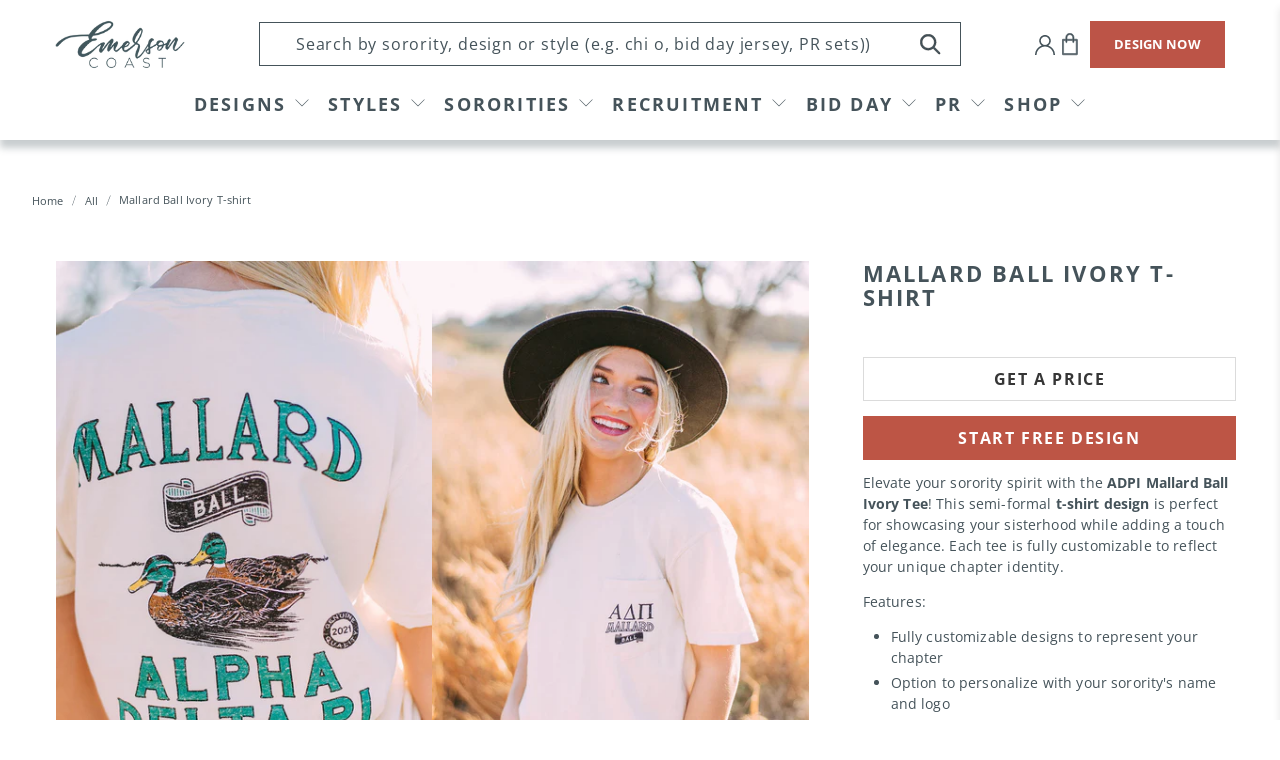

--- FILE ---
content_type: text/html; charset=utf-8
request_url: https://www.emersoncoast.com/products/adpi-mallard-ball-ivory-tee
body_size: 65705
content:


 <!doctype html>
<html lang="en">
<script type="text/javascript">
    (function(c,l,a,r,i,t,y){
        c[a]=c[a]||function(){(c[a].q=c[a].q||[]).push(arguments)};
        t=l.createElement(r);t.async=1;t.src="https://www.clarity.ms/tag/"+i;
        y=l.getElementsByTagName(r)[0];y.parentNode.insertBefore(t,y);
    })(window, document, "clarity", "script", "llu3tpkxsj");
</script>
<head> <script type="application/vnd.locksmith+json" data-locksmith>{"version":"v254","locked":false,"initialized":true,"scope":"product","access_granted":true,"access_denied":false,"requires_customer":false,"manual_lock":false,"remote_lock":false,"has_timeout":false,"remote_rendered":null,"hide_resource":false,"hide_links_to_resource":false,"transparent":true,"locks":{"all":[],"opened":[]},"keys":[],"keys_signature":"5dfe77404f3548636526a9e5fbdfd09355c9797402f08b54016cadf22aa3ffee","state":{"template":"product","theme":136420294880,"product":"adpi-mallard-ball-ivory-tee","collection":null,"page":null,"blog":null,"article":null,"app":null},"now":1769465084,"path":"\/products\/adpi-mallard-ball-ivory-tee","locale_root_url":"\/","canonical_url":"https:\/\/www.emersoncoast.com\/products\/adpi-mallard-ball-ivory-tee","customer_id":null,"customer_id_signature":"5dfe77404f3548636526a9e5fbdfd09355c9797402f08b54016cadf22aa3ffee","cart":null}</script><script data-locksmith>!function(){undefined;!function(){var s=window.Locksmith={},e=document.querySelector('script[type="application/vnd.locksmith+json"]'),n=e&&e.innerHTML;if(s.state={},s.util={},s.loading=!1,n)try{s.state=JSON.parse(n)}catch(d){}if(document.addEventListener&&document.querySelector){var o,a,i,t=[76,79,67,75,83,77,73,84,72,49,49],c=function(){a=t.slice(0)},l="style",r=function(e){e&&27!==e.keyCode&&"click"!==e.type||(document.removeEventListener("keydown",r),document.removeEventListener("click",r),o&&document.body.removeChild(o),o=null)};c(),document.addEventListener("keyup",function(e){if(e.keyCode===a[0]){if(clearTimeout(i),a.shift(),0<a.length)return void(i=setTimeout(c,1e3));c(),r(),(o=document.createElement("div"))[l].width="50%",o[l].maxWidth="1000px",o[l].height="85%",o[l].border="1px rgba(0, 0, 0, 0.2) solid",o[l].background="rgba(255, 255, 255, 0.99)",o[l].borderRadius="4px",o[l].position="fixed",o[l].top="50%",o[l].left="50%",o[l].transform="translateY(-50%) translateX(-50%)",o[l].boxShadow="0 2px 5px rgba(0, 0, 0, 0.3), 0 0 100vh 100vw rgba(0, 0, 0, 0.5)",o[l].zIndex="2147483645";var t=document.createElement("textarea");t.value=JSON.stringify(JSON.parse(n),null,2),t[l].border="none",t[l].display="block",t[l].boxSizing="border-box",t[l].width="100%",t[l].height="100%",t[l].background="transparent",t[l].padding="22px",t[l].fontFamily="monospace",t[l].fontSize="14px",t[l].color="#333",t[l].resize="none",t[l].outline="none",t.readOnly=!0,o.appendChild(t),document.body.appendChild(o),t.addEventListener("click",function(e){e.stopImmediatePropagation()}),t.select(),document.addEventListener("keydown",r),document.addEventListener("click",r)}})}s.isEmbedded=-1!==window.location.search.indexOf("_ab=0&_fd=0&_sc=1"),s.path=s.state.path||window.location.pathname,s.basePath=s.state.locale_root_url.concat("/apps/locksmith").replace(/^\/\//,"/"),s.reloading=!1,s.util.console=window.console||{log:function(){},error:function(){}},s.util.makeUrl=function(e,t){var n,o=s.basePath+e,a=[],i=s.cache();for(n in i)a.push(n+"="+encodeURIComponent(i[n]));for(n in t)a.push(n+"="+encodeURIComponent(t[n]));return s.state.customer_id&&(a.push("customer_id="+encodeURIComponent(s.state.customer_id)),a.push("customer_id_signature="+encodeURIComponent(s.state.customer_id_signature))),o+=(-1===o.indexOf("?")?"?":"&")+a.join("&")},s._initializeCallbacks=[],s.on=function(e,t){if("initialize"!==e)throw'Locksmith.on() currently only supports the "initialize" event';s._initializeCallbacks.push(t)},s.initializeSession=function(e){if(!s.isEmbedded){var t=!1,n=!0,o=!0;(e=e||{}).silent&&(o=n=!(t=!0)),s.ping({silent:t,spinner:n,reload:o,callback:function(){s._initializeCallbacks.forEach(function(e){e()})}})}},s.cache=function(e){var t={};try{var n=function a(e){return(document.cookie.match("(^|; )"+e+"=([^;]*)")||0)[2]};t=JSON.parse(decodeURIComponent(n("locksmith-params")||"{}"))}catch(d){}if(e){for(var o in e)t[o]=e[o];document.cookie="locksmith-params=; expires=Thu, 01 Jan 1970 00:00:00 GMT; path=/",document.cookie="locksmith-params="+encodeURIComponent(JSON.stringify(t))+"; path=/"}return t},s.cache.cart=s.state.cart,s.cache.cartLastSaved=null,s.params=s.cache(),s.util.reload=function(){s.reloading=!0;try{window.location.href=window.location.href.replace(/#.*/,"")}catch(d){s.util.console.error("Preferred reload method failed",d),window.location.reload()}},s.cache.saveCart=function(e){if(!s.cache.cart||s.cache.cart===s.cache.cartLastSaved)return e?e():null;var t=s.cache.cartLastSaved;s.cache.cartLastSaved=s.cache.cart,fetch("/cart/update.js",{method:"POST",headers:{"Content-Type":"application/json",Accept:"application/json"},body:JSON.stringify({attributes:{locksmith:s.cache.cart}})}).then(function(e){if(!e.ok)throw new Error("Cart update failed: "+e.status);return e.json()}).then(function(){e&&e()})["catch"](function(e){if(s.cache.cartLastSaved=t,!s.reloading)throw e})},s.util.spinnerHTML='<style>body{background:#FFF}@keyframes spin{from{transform:rotate(0deg)}to{transform:rotate(360deg)}}#loading{display:flex;width:100%;height:50vh;color:#777;align-items:center;justify-content:center}#loading .spinner{display:block;animation:spin 600ms linear infinite;position:relative;width:50px;height:50px}#loading .spinner-ring{stroke:currentColor;stroke-dasharray:100%;stroke-width:2px;stroke-linecap:round;fill:none}</style><div id="loading"><div class="spinner"><svg width="100%" height="100%"><svg preserveAspectRatio="xMinYMin"><circle class="spinner-ring" cx="50%" cy="50%" r="45%"></circle></svg></svg></div></div>',s.util.clobberBody=function(e){document.body.innerHTML=e},s.util.clobberDocument=function(e){e.responseText&&(e=e.responseText),document.documentElement&&document.removeChild(document.documentElement);var t=document.open("text/html","replace");t.writeln(e),t.close(),setTimeout(function(){var e=t.querySelector("[autofocus]");e&&e.focus()},100)},s.util.serializeForm=function(e){if(e&&"FORM"===e.nodeName){var t,n,o={};for(t=e.elements.length-1;0<=t;t-=1)if(""!==e.elements[t].name)switch(e.elements[t].nodeName){case"INPUT":switch(e.elements[t].type){default:case"text":case"hidden":case"password":case"button":case"reset":case"submit":o[e.elements[t].name]=e.elements[t].value;break;case"checkbox":case"radio":e.elements[t].checked&&(o[e.elements[t].name]=e.elements[t].value);break;case"file":}break;case"TEXTAREA":o[e.elements[t].name]=e.elements[t].value;break;case"SELECT":switch(e.elements[t].type){case"select-one":o[e.elements[t].name]=e.elements[t].value;break;case"select-multiple":for(n=e.elements[t].options.length-1;0<=n;n-=1)e.elements[t].options[n].selected&&(o[e.elements[t].name]=e.elements[t].options[n].value)}break;case"BUTTON":switch(e.elements[t].type){case"reset":case"submit":case"button":o[e.elements[t].name]=e.elements[t].value}}return o}},s.util.on=function(e,i,s,t){t=t||document;var c="locksmith-"+e+i,n=function(e){var t=e.target,n=e.target.parentElement,o=t&&t.className&&(t.className.baseVal||t.className)||"",a=n&&n.className&&(n.className.baseVal||n.className)||"";("string"==typeof o&&-1!==o.split(/\s+/).indexOf(i)||"string"==typeof a&&-1!==a.split(/\s+/).indexOf(i))&&!e[c]&&(e[c]=!0,s(e))};t.attachEvent?t.attachEvent(e,n):t.addEventListener(e,n,!1)},s.util.enableActions=function(e){s.util.on("click","locksmith-action",function(e){e.preventDefault();var t=e.target;t.dataset.confirmWith&&!confirm(t.dataset.confirmWith)||(t.disabled=!0,t.innerText=t.dataset.disableWith,s.post("/action",t.dataset.locksmithParams,{spinner:!1,type:"text",success:function(e){(e=JSON.parse(e.responseText)).message&&alert(e.message),s.util.reload()}}))},e)},s.util.inject=function(e,t){var n=["data","locksmith","append"];if(-1!==t.indexOf(n.join("-"))){var o=document.createElement("div");o.innerHTML=t,e.appendChild(o)}else e.innerHTML=t;var a,i,s=e.querySelectorAll("script");for(i=0;i<s.length;++i){a=s[i];var c=document.createElement("script");if(a.type&&(c.type=a.type),a.src)c.src=a.src;else{var l=document.createTextNode(a.innerHTML);c.appendChild(l)}e.appendChild(c)}var r=e.querySelector("[autofocus]");r&&r.focus()},s.post=function(e,t,n){!1!==(n=n||{}).spinner&&s.util.clobberBody(s.util.spinnerHTML);var o={};n.container===document?(o.layout=1,n.success=function(e){s.util.clobberDocument(e)}):n.container&&(o.layout=0,n.success=function(e){var t=document.getElementById(n.container);s.util.inject(t,e),t.id===t.firstChild.id&&t.parentElement.replaceChild(t.firstChild,t)}),n.form_type&&(t.form_type=n.form_type),n.include_layout_classes!==undefined&&(t.include_layout_classes=n.include_layout_classes),n.lock_id!==undefined&&(t.lock_id=n.lock_id),s.loading=!0;var a=s.util.makeUrl(e,o),i="json"===n.type||"text"===n.type;fetch(a,{method:"POST",headers:{"Content-Type":"application/json",Accept:i?"application/json":"text/html"},body:JSON.stringify(t)}).then(function(e){if(!e.ok)throw new Error("Request failed: "+e.status);return e.text()}).then(function(e){var t=n.success||s.util.clobberDocument;t(i?{responseText:e}:e)})["catch"](function(e){if(!s.reloading)if("dashboard.weglot.com"!==window.location.host){if(!n.silent)throw alert("Something went wrong! Please refresh and try again."),e;console.error(e)}else console.error(e)})["finally"](function(){s.loading=!1})},s.postResource=function(e,t){e.path=s.path,e.search=window.location.search,e.state=s.state,e.passcode&&(e.passcode=e.passcode.trim()),e.email&&(e.email=e.email.trim()),e.state.cart=s.cache.cart,e.locksmith_json=s.jsonTag,e.locksmith_json_signature=s.jsonTagSignature,s.post("/resource",e,t)},s.ping=function(e){if(!s.isEmbedded){e=e||{};var t=function(){e.reload?s.util.reload():"function"==typeof e.callback&&e.callback()};s.post("/ping",{path:s.path,search:window.location.search,state:s.state},{spinner:!!e.spinner,silent:"undefined"==typeof e.silent||e.silent,type:"text",success:function(e){e&&e.responseText?((e=JSON.parse(e.responseText)).messages&&0<e.messages.length&&s.showMessages(e.messages),e.cart&&s.cache.cart!==e.cart?(s.cache.cart=e.cart,s.cache.saveCart(function(){t(),e.cart&&e.cart.match(/^.+:/)&&s.util.reload()})):t()):console.error("[Locksmith] Invalid result in ping callback:",e)}})}},s.timeoutMonitor=function(){var e=s.cache.cart;s.ping({callback:function(){e!==s.cache.cart||setTimeout(function(){s.timeoutMonitor()},6e4)}})},s.showMessages=function(e){var t=document.createElement("div");t.style.position="fixed",t.style.left=0,t.style.right=0,t.style.bottom="-50px",t.style.opacity=0,t.style.background="#191919",t.style.color="#ddd",t.style.transition="bottom 0.2s, opacity 0.2s",t.style.zIndex=999999,t.innerHTML=" <style>          .locksmith-ab .locksmith-b { display: none; }          .locksmith-ab.toggled .locksmith-b { display: flex; }          .locksmith-ab.toggled .locksmith-a { display: none; }          .locksmith-flex { display: flex; flex-wrap: wrap; justify-content: space-between; align-items: center; padding: 10px 20px; }          .locksmith-message + .locksmith-message { border-top: 1px #555 solid; }          .locksmith-message a { color: inherit; font-weight: bold; }          .locksmith-message a:hover { color: inherit; opacity: 0.8; }          a.locksmith-ab-toggle { font-weight: inherit; text-decoration: underline; }          .locksmith-text { flex-grow: 1; }          .locksmith-cta { flex-grow: 0; text-align: right; }          .locksmith-cta button { transform: scale(0.8); transform-origin: left; }          .locksmith-cta > * { display: block; }          .locksmith-cta > * + * { margin-top: 10px; }          .locksmith-message a.locksmith-close { flex-grow: 0; text-decoration: none; margin-left: 15px; font-size: 30px; font-family: monospace; display: block; padding: 2px 10px; }                    @media screen and (max-width: 600px) {            .locksmith-wide-only { display: none !important; }            .locksmith-flex { padding: 0 15px; }            .locksmith-flex > * { margin-top: 5px; margin-bottom: 5px; }            .locksmith-cta { text-align: left; }          }                    @media screen and (min-width: 601px) {            .locksmith-narrow-only { display: none !important; }          }</style>      "+e.map(function(e){return'<div class="locksmith-message">'+e+"</div>"}).join(""),document.body.appendChild(t),document.body.style.position="relative",document.body.parentElement.style.paddingBottom=t.offsetHeight+"px",setTimeout(function(){t.style.bottom=0,t.style.opacity=1},50),s.util.on("click","locksmith-ab-toggle",function(e){e.preventDefault();for(var t=e.target.parentElement;-1===t.className.split(" ").indexOf("locksmith-ab");)t=t.parentElement;-1!==t.className.split(" ").indexOf("toggled")?t.className=t.className.replace("toggled",""):t.className=t.className+" toggled"}),s.util.enableActions(t)}}()}();</script> <script data-locksmith>Locksmith.cache.cart=null</script> <script data-locksmith>Locksmith.jsonTag="{\"version\":\"v254\",\"locked\":false,\"initialized\":true,\"scope\":\"product\",\"access_granted\":true,\"access_denied\":false,\"requires_customer\":false,\"manual_lock\":false,\"remote_lock\":false,\"has_timeout\":false,\"remote_rendered\":null,\"hide_resource\":false,\"hide_links_to_resource\":false,\"transparent\":true,\"locks\":{\"all\":[],\"opened\":[]},\"keys\":[],\"keys_signature\":\"5dfe77404f3548636526a9e5fbdfd09355c9797402f08b54016cadf22aa3ffee\",\"state\":{\"template\":\"product\",\"theme\":136420294880,\"product\":\"adpi-mallard-ball-ivory-tee\",\"collection\":null,\"page\":null,\"blog\":null,\"article\":null,\"app\":null},\"now\":1769465084,\"path\":\"\\\/products\\\/adpi-mallard-ball-ivory-tee\",\"locale_root_url\":\"\\\/\",\"canonical_url\":\"https:\\\/\\\/www.emersoncoast.com\\\/products\\\/adpi-mallard-ball-ivory-tee\",\"customer_id\":null,\"customer_id_signature\":\"5dfe77404f3548636526a9e5fbdfd09355c9797402f08b54016cadf22aa3ffee\",\"cart\":null}";Locksmith.jsonTagSignature="9d6f9931c9bd88fcf4ca60f8b80ac1c227cae2415b08af025d6df5f5d36a5b40"</script> <script async defer src=https://tools.luckyorange.com/core/lo.js?site-id=73e43bf7></script> <meta name="p:domain_verify" content="4f58faad4e504ca9a26db20aa28908a9"/> <meta charset="utf-8"> <meta http-equiv="cleartype" content="on"> <meta name="robots" content="index,follow"> <meta name="viewport" content="width=device-width,initial-scale=1.0,minimum-scale=1.0"> <meta name="theme-color" content="#ffffff"> <link rel="canonical" href="https://www.emersoncoast.com/products/adpi-mallard-ball-ivory-tee" /> <meta name="google-site-verification" content="S9lYS_Ma01InH2i3LMLy78tIxZjb944CKI5o0Mvv0nw" />

<!-- Google Tag Manager -->
<script>(function(w,d,s,l,i){w[l]=w[l]||[];w[l].push({'gtm.start':
new Date().getTime(),event:'gtm.js'});var f=d.getElementsByTagName(s)[0],
j=d.createElement(s),dl=l!='dataLayer'?'&l='+l:'';j.async=true;j.src=
'https://www.googletagmanager.com/gtm.js?id='+i+dl;f.parentNode.insertBefore(j,f);
})(window,document,'script','dataLayer','GTM-TN2XVGM');</script>
<!-- End Google Tag Manager --><title>Mallard Ball Ivory T-shirt - Emerson Coast</title> <link rel="preconnect dns-prefetch" href="https://fonts.shopifycdn.com" /> <link rel="preconnect dns-prefetch" href="https://cdn.shopify.com" /> <link rel="preconnect dns-prefetch" href="https://v.shopify.com" /> <link rel="preconnect dns-prefetch" href="https://cdn.shopifycloud.com" /> <link rel="preconnect" href="https://fonts.googleapis.com"> <link rel="preconnect" href="https://fonts.gstatic.com" crossorigin> <link href="https://fonts.googleapis.com/css2?family=Arimo:ital,wght@0,400;0,500;0,600;0,700;1,400;1,500;1,600;1,700&display=swap" rel="stylesheet"> <link href="//www.emersoncoast.com/cdn/shop/t/24/assets/fancybox.css?v=30466120580444283401665412624" rel="stylesheet" type="text/css" media="all" /> <!-- Stylesheets for Flex "2.0.3" --> <link href="//www.emersoncoast.com/cdn/shop/t/24/assets/styles_new.scss.css?v=174564866030964284911769032439" rel="stylesheet" type="text/css" media="all" /> <link href="//www.emersoncoast.com/cdn/shop/t/24/assets/styles.scss.css?v=49130384279640753381769032871" rel="stylesheet" type="text/css" media="all" /> <link href="//www.emersoncoast.com/cdn/shop/t/24/assets/custom.css?v=162040661444678891701764874607" rel="stylesheet" type="text/css" media="all" /> <script>
    

Shopify = window.Shopify || {};


window.theme = {
  info: {
    name: "Flex",
    version: "2.0.3"
  }
}


Currency = window.Currency || {};
Currency.show_multiple_currencies = false;
Currency.shop_currency = "USD";
Currency.default_currency = "USD";
Currency.display_format = "money_format";
Currency.money_format = "${{amount}}";
Currency.money_format_no_currency = "${{amount}}";
Currency.money_format_currency = "${{amount}} USD";
Currency.native_multi_currency = false;



Window.theme = {};
Window.theme.allCountryOptionTags = "\u003coption value=\"United States\" data-provinces=\"[[\u0026quot;Alabama\u0026quot;,\u0026quot;Alabama\u0026quot;],[\u0026quot;Alaska\u0026quot;,\u0026quot;Alaska\u0026quot;],[\u0026quot;American Samoa\u0026quot;,\u0026quot;American Samoa\u0026quot;],[\u0026quot;Arizona\u0026quot;,\u0026quot;Arizona\u0026quot;],[\u0026quot;Arkansas\u0026quot;,\u0026quot;Arkansas\u0026quot;],[\u0026quot;Armed Forces Americas\u0026quot;,\u0026quot;Armed Forces Americas\u0026quot;],[\u0026quot;Armed Forces Europe\u0026quot;,\u0026quot;Armed Forces Europe\u0026quot;],[\u0026quot;Armed Forces Pacific\u0026quot;,\u0026quot;Armed Forces Pacific\u0026quot;],[\u0026quot;California\u0026quot;,\u0026quot;California\u0026quot;],[\u0026quot;Colorado\u0026quot;,\u0026quot;Colorado\u0026quot;],[\u0026quot;Connecticut\u0026quot;,\u0026quot;Connecticut\u0026quot;],[\u0026quot;Delaware\u0026quot;,\u0026quot;Delaware\u0026quot;],[\u0026quot;District of Columbia\u0026quot;,\u0026quot;Washington DC\u0026quot;],[\u0026quot;Federated States of Micronesia\u0026quot;,\u0026quot;Micronesia\u0026quot;],[\u0026quot;Florida\u0026quot;,\u0026quot;Florida\u0026quot;],[\u0026quot;Georgia\u0026quot;,\u0026quot;Georgia\u0026quot;],[\u0026quot;Guam\u0026quot;,\u0026quot;Guam\u0026quot;],[\u0026quot;Hawaii\u0026quot;,\u0026quot;Hawaii\u0026quot;],[\u0026quot;Idaho\u0026quot;,\u0026quot;Idaho\u0026quot;],[\u0026quot;Illinois\u0026quot;,\u0026quot;Illinois\u0026quot;],[\u0026quot;Indiana\u0026quot;,\u0026quot;Indiana\u0026quot;],[\u0026quot;Iowa\u0026quot;,\u0026quot;Iowa\u0026quot;],[\u0026quot;Kansas\u0026quot;,\u0026quot;Kansas\u0026quot;],[\u0026quot;Kentucky\u0026quot;,\u0026quot;Kentucky\u0026quot;],[\u0026quot;Louisiana\u0026quot;,\u0026quot;Louisiana\u0026quot;],[\u0026quot;Maine\u0026quot;,\u0026quot;Maine\u0026quot;],[\u0026quot;Marshall Islands\u0026quot;,\u0026quot;Marshall Islands\u0026quot;],[\u0026quot;Maryland\u0026quot;,\u0026quot;Maryland\u0026quot;],[\u0026quot;Massachusetts\u0026quot;,\u0026quot;Massachusetts\u0026quot;],[\u0026quot;Michigan\u0026quot;,\u0026quot;Michigan\u0026quot;],[\u0026quot;Minnesota\u0026quot;,\u0026quot;Minnesota\u0026quot;],[\u0026quot;Mississippi\u0026quot;,\u0026quot;Mississippi\u0026quot;],[\u0026quot;Missouri\u0026quot;,\u0026quot;Missouri\u0026quot;],[\u0026quot;Montana\u0026quot;,\u0026quot;Montana\u0026quot;],[\u0026quot;Nebraska\u0026quot;,\u0026quot;Nebraska\u0026quot;],[\u0026quot;Nevada\u0026quot;,\u0026quot;Nevada\u0026quot;],[\u0026quot;New Hampshire\u0026quot;,\u0026quot;New Hampshire\u0026quot;],[\u0026quot;New Jersey\u0026quot;,\u0026quot;New Jersey\u0026quot;],[\u0026quot;New Mexico\u0026quot;,\u0026quot;New Mexico\u0026quot;],[\u0026quot;New York\u0026quot;,\u0026quot;New York\u0026quot;],[\u0026quot;North Carolina\u0026quot;,\u0026quot;North Carolina\u0026quot;],[\u0026quot;North Dakota\u0026quot;,\u0026quot;North Dakota\u0026quot;],[\u0026quot;Northern Mariana Islands\u0026quot;,\u0026quot;Northern Mariana Islands\u0026quot;],[\u0026quot;Ohio\u0026quot;,\u0026quot;Ohio\u0026quot;],[\u0026quot;Oklahoma\u0026quot;,\u0026quot;Oklahoma\u0026quot;],[\u0026quot;Oregon\u0026quot;,\u0026quot;Oregon\u0026quot;],[\u0026quot;Palau\u0026quot;,\u0026quot;Palau\u0026quot;],[\u0026quot;Pennsylvania\u0026quot;,\u0026quot;Pennsylvania\u0026quot;],[\u0026quot;Puerto Rico\u0026quot;,\u0026quot;Puerto Rico\u0026quot;],[\u0026quot;Rhode Island\u0026quot;,\u0026quot;Rhode Island\u0026quot;],[\u0026quot;South Carolina\u0026quot;,\u0026quot;South Carolina\u0026quot;],[\u0026quot;South Dakota\u0026quot;,\u0026quot;South Dakota\u0026quot;],[\u0026quot;Tennessee\u0026quot;,\u0026quot;Tennessee\u0026quot;],[\u0026quot;Texas\u0026quot;,\u0026quot;Texas\u0026quot;],[\u0026quot;Utah\u0026quot;,\u0026quot;Utah\u0026quot;],[\u0026quot;Vermont\u0026quot;,\u0026quot;Vermont\u0026quot;],[\u0026quot;Virgin Islands\u0026quot;,\u0026quot;U.S. Virgin Islands\u0026quot;],[\u0026quot;Virginia\u0026quot;,\u0026quot;Virginia\u0026quot;],[\u0026quot;Washington\u0026quot;,\u0026quot;Washington\u0026quot;],[\u0026quot;West Virginia\u0026quot;,\u0026quot;West Virginia\u0026quot;],[\u0026quot;Wisconsin\u0026quot;,\u0026quot;Wisconsin\u0026quot;],[\u0026quot;Wyoming\u0026quot;,\u0026quot;Wyoming\u0026quot;]]\"\u003eUnited States\u003c\/option\u003e\n\u003coption value=\"---\" data-provinces=\"[]\"\u003e---\u003c\/option\u003e\n\u003coption value=\"Afghanistan\" data-provinces=\"[]\"\u003eAfghanistan\u003c\/option\u003e\n\u003coption value=\"Aland Islands\" data-provinces=\"[]\"\u003eÅland Islands\u003c\/option\u003e\n\u003coption value=\"Albania\" data-provinces=\"[]\"\u003eAlbania\u003c\/option\u003e\n\u003coption value=\"Algeria\" data-provinces=\"[]\"\u003eAlgeria\u003c\/option\u003e\n\u003coption value=\"Andorra\" data-provinces=\"[]\"\u003eAndorra\u003c\/option\u003e\n\u003coption value=\"Angola\" data-provinces=\"[]\"\u003eAngola\u003c\/option\u003e\n\u003coption value=\"Anguilla\" data-provinces=\"[]\"\u003eAnguilla\u003c\/option\u003e\n\u003coption value=\"Antigua And Barbuda\" data-provinces=\"[]\"\u003eAntigua \u0026 Barbuda\u003c\/option\u003e\n\u003coption value=\"Argentina\" data-provinces=\"[[\u0026quot;Buenos Aires\u0026quot;,\u0026quot;Buenos Aires Province\u0026quot;],[\u0026quot;Catamarca\u0026quot;,\u0026quot;Catamarca\u0026quot;],[\u0026quot;Chaco\u0026quot;,\u0026quot;Chaco\u0026quot;],[\u0026quot;Chubut\u0026quot;,\u0026quot;Chubut\u0026quot;],[\u0026quot;Ciudad Autónoma de Buenos Aires\u0026quot;,\u0026quot;Buenos Aires (Autonomous City)\u0026quot;],[\u0026quot;Corrientes\u0026quot;,\u0026quot;Corrientes\u0026quot;],[\u0026quot;Córdoba\u0026quot;,\u0026quot;Córdoba\u0026quot;],[\u0026quot;Entre Ríos\u0026quot;,\u0026quot;Entre Ríos\u0026quot;],[\u0026quot;Formosa\u0026quot;,\u0026quot;Formosa\u0026quot;],[\u0026quot;Jujuy\u0026quot;,\u0026quot;Jujuy\u0026quot;],[\u0026quot;La Pampa\u0026quot;,\u0026quot;La Pampa\u0026quot;],[\u0026quot;La Rioja\u0026quot;,\u0026quot;La Rioja\u0026quot;],[\u0026quot;Mendoza\u0026quot;,\u0026quot;Mendoza\u0026quot;],[\u0026quot;Misiones\u0026quot;,\u0026quot;Misiones\u0026quot;],[\u0026quot;Neuquén\u0026quot;,\u0026quot;Neuquén\u0026quot;],[\u0026quot;Río Negro\u0026quot;,\u0026quot;Río Negro\u0026quot;],[\u0026quot;Salta\u0026quot;,\u0026quot;Salta\u0026quot;],[\u0026quot;San Juan\u0026quot;,\u0026quot;San Juan\u0026quot;],[\u0026quot;San Luis\u0026quot;,\u0026quot;San Luis\u0026quot;],[\u0026quot;Santa Cruz\u0026quot;,\u0026quot;Santa Cruz\u0026quot;],[\u0026quot;Santa Fe\u0026quot;,\u0026quot;Santa Fe\u0026quot;],[\u0026quot;Santiago Del Estero\u0026quot;,\u0026quot;Santiago del Estero\u0026quot;],[\u0026quot;Tierra Del Fuego\u0026quot;,\u0026quot;Tierra del Fuego\u0026quot;],[\u0026quot;Tucumán\u0026quot;,\u0026quot;Tucumán\u0026quot;]]\"\u003eArgentina\u003c\/option\u003e\n\u003coption value=\"Armenia\" data-provinces=\"[]\"\u003eArmenia\u003c\/option\u003e\n\u003coption value=\"Aruba\" data-provinces=\"[]\"\u003eAruba\u003c\/option\u003e\n\u003coption value=\"Ascension Island\" data-provinces=\"[]\"\u003eAscension Island\u003c\/option\u003e\n\u003coption value=\"Australia\" data-provinces=\"[[\u0026quot;Australian Capital Territory\u0026quot;,\u0026quot;Australian Capital Territory\u0026quot;],[\u0026quot;New South Wales\u0026quot;,\u0026quot;New South Wales\u0026quot;],[\u0026quot;Northern Territory\u0026quot;,\u0026quot;Northern Territory\u0026quot;],[\u0026quot;Queensland\u0026quot;,\u0026quot;Queensland\u0026quot;],[\u0026quot;South Australia\u0026quot;,\u0026quot;South Australia\u0026quot;],[\u0026quot;Tasmania\u0026quot;,\u0026quot;Tasmania\u0026quot;],[\u0026quot;Victoria\u0026quot;,\u0026quot;Victoria\u0026quot;],[\u0026quot;Western Australia\u0026quot;,\u0026quot;Western Australia\u0026quot;]]\"\u003eAustralia\u003c\/option\u003e\n\u003coption value=\"Austria\" data-provinces=\"[]\"\u003eAustria\u003c\/option\u003e\n\u003coption value=\"Azerbaijan\" data-provinces=\"[]\"\u003eAzerbaijan\u003c\/option\u003e\n\u003coption value=\"Bahamas\" data-provinces=\"[]\"\u003eBahamas\u003c\/option\u003e\n\u003coption value=\"Bahrain\" data-provinces=\"[]\"\u003eBahrain\u003c\/option\u003e\n\u003coption value=\"Bangladesh\" data-provinces=\"[]\"\u003eBangladesh\u003c\/option\u003e\n\u003coption value=\"Barbados\" data-provinces=\"[]\"\u003eBarbados\u003c\/option\u003e\n\u003coption value=\"Belarus\" data-provinces=\"[]\"\u003eBelarus\u003c\/option\u003e\n\u003coption value=\"Belgium\" data-provinces=\"[]\"\u003eBelgium\u003c\/option\u003e\n\u003coption value=\"Belize\" data-provinces=\"[]\"\u003eBelize\u003c\/option\u003e\n\u003coption value=\"Benin\" data-provinces=\"[]\"\u003eBenin\u003c\/option\u003e\n\u003coption value=\"Bermuda\" data-provinces=\"[]\"\u003eBermuda\u003c\/option\u003e\n\u003coption value=\"Bhutan\" data-provinces=\"[]\"\u003eBhutan\u003c\/option\u003e\n\u003coption value=\"Bolivia\" data-provinces=\"[]\"\u003eBolivia\u003c\/option\u003e\n\u003coption value=\"Bosnia And Herzegovina\" data-provinces=\"[]\"\u003eBosnia \u0026 Herzegovina\u003c\/option\u003e\n\u003coption value=\"Botswana\" data-provinces=\"[]\"\u003eBotswana\u003c\/option\u003e\n\u003coption value=\"Brazil\" data-provinces=\"[[\u0026quot;Acre\u0026quot;,\u0026quot;Acre\u0026quot;],[\u0026quot;Alagoas\u0026quot;,\u0026quot;Alagoas\u0026quot;],[\u0026quot;Amapá\u0026quot;,\u0026quot;Amapá\u0026quot;],[\u0026quot;Amazonas\u0026quot;,\u0026quot;Amazonas\u0026quot;],[\u0026quot;Bahia\u0026quot;,\u0026quot;Bahia\u0026quot;],[\u0026quot;Ceará\u0026quot;,\u0026quot;Ceará\u0026quot;],[\u0026quot;Distrito Federal\u0026quot;,\u0026quot;Federal District\u0026quot;],[\u0026quot;Espírito Santo\u0026quot;,\u0026quot;Espírito Santo\u0026quot;],[\u0026quot;Goiás\u0026quot;,\u0026quot;Goiás\u0026quot;],[\u0026quot;Maranhão\u0026quot;,\u0026quot;Maranhão\u0026quot;],[\u0026quot;Mato Grosso\u0026quot;,\u0026quot;Mato Grosso\u0026quot;],[\u0026quot;Mato Grosso do Sul\u0026quot;,\u0026quot;Mato Grosso do Sul\u0026quot;],[\u0026quot;Minas Gerais\u0026quot;,\u0026quot;Minas Gerais\u0026quot;],[\u0026quot;Paraná\u0026quot;,\u0026quot;Paraná\u0026quot;],[\u0026quot;Paraíba\u0026quot;,\u0026quot;Paraíba\u0026quot;],[\u0026quot;Pará\u0026quot;,\u0026quot;Pará\u0026quot;],[\u0026quot;Pernambuco\u0026quot;,\u0026quot;Pernambuco\u0026quot;],[\u0026quot;Piauí\u0026quot;,\u0026quot;Piauí\u0026quot;],[\u0026quot;Rio Grande do Norte\u0026quot;,\u0026quot;Rio Grande do Norte\u0026quot;],[\u0026quot;Rio Grande do Sul\u0026quot;,\u0026quot;Rio Grande do Sul\u0026quot;],[\u0026quot;Rio de Janeiro\u0026quot;,\u0026quot;Rio de Janeiro\u0026quot;],[\u0026quot;Rondônia\u0026quot;,\u0026quot;Rondônia\u0026quot;],[\u0026quot;Roraima\u0026quot;,\u0026quot;Roraima\u0026quot;],[\u0026quot;Santa Catarina\u0026quot;,\u0026quot;Santa Catarina\u0026quot;],[\u0026quot;Sergipe\u0026quot;,\u0026quot;Sergipe\u0026quot;],[\u0026quot;São Paulo\u0026quot;,\u0026quot;São Paulo\u0026quot;],[\u0026quot;Tocantins\u0026quot;,\u0026quot;Tocantins\u0026quot;]]\"\u003eBrazil\u003c\/option\u003e\n\u003coption value=\"British Indian Ocean Territory\" data-provinces=\"[]\"\u003eBritish Indian Ocean Territory\u003c\/option\u003e\n\u003coption value=\"Virgin Islands, British\" data-provinces=\"[]\"\u003eBritish Virgin Islands\u003c\/option\u003e\n\u003coption value=\"Brunei\" data-provinces=\"[]\"\u003eBrunei\u003c\/option\u003e\n\u003coption value=\"Bulgaria\" data-provinces=\"[]\"\u003eBulgaria\u003c\/option\u003e\n\u003coption value=\"Burkina Faso\" data-provinces=\"[]\"\u003eBurkina Faso\u003c\/option\u003e\n\u003coption value=\"Burundi\" data-provinces=\"[]\"\u003eBurundi\u003c\/option\u003e\n\u003coption value=\"Cambodia\" data-provinces=\"[]\"\u003eCambodia\u003c\/option\u003e\n\u003coption value=\"Republic of Cameroon\" data-provinces=\"[]\"\u003eCameroon\u003c\/option\u003e\n\u003coption value=\"Canada\" data-provinces=\"[[\u0026quot;Alberta\u0026quot;,\u0026quot;Alberta\u0026quot;],[\u0026quot;British Columbia\u0026quot;,\u0026quot;British Columbia\u0026quot;],[\u0026quot;Manitoba\u0026quot;,\u0026quot;Manitoba\u0026quot;],[\u0026quot;New Brunswick\u0026quot;,\u0026quot;New Brunswick\u0026quot;],[\u0026quot;Newfoundland and Labrador\u0026quot;,\u0026quot;Newfoundland and Labrador\u0026quot;],[\u0026quot;Northwest Territories\u0026quot;,\u0026quot;Northwest Territories\u0026quot;],[\u0026quot;Nova Scotia\u0026quot;,\u0026quot;Nova Scotia\u0026quot;],[\u0026quot;Nunavut\u0026quot;,\u0026quot;Nunavut\u0026quot;],[\u0026quot;Ontario\u0026quot;,\u0026quot;Ontario\u0026quot;],[\u0026quot;Prince Edward Island\u0026quot;,\u0026quot;Prince Edward Island\u0026quot;],[\u0026quot;Quebec\u0026quot;,\u0026quot;Quebec\u0026quot;],[\u0026quot;Saskatchewan\u0026quot;,\u0026quot;Saskatchewan\u0026quot;],[\u0026quot;Yukon\u0026quot;,\u0026quot;Yukon\u0026quot;]]\"\u003eCanada\u003c\/option\u003e\n\u003coption value=\"Cape Verde\" data-provinces=\"[]\"\u003eCape Verde\u003c\/option\u003e\n\u003coption value=\"Caribbean Netherlands\" data-provinces=\"[]\"\u003eCaribbean Netherlands\u003c\/option\u003e\n\u003coption value=\"Cayman Islands\" data-provinces=\"[]\"\u003eCayman Islands\u003c\/option\u003e\n\u003coption value=\"Central African Republic\" data-provinces=\"[]\"\u003eCentral African Republic\u003c\/option\u003e\n\u003coption value=\"Chad\" data-provinces=\"[]\"\u003eChad\u003c\/option\u003e\n\u003coption value=\"Chile\" data-provinces=\"[[\u0026quot;Antofagasta\u0026quot;,\u0026quot;Antofagasta\u0026quot;],[\u0026quot;Araucanía\u0026quot;,\u0026quot;Araucanía\u0026quot;],[\u0026quot;Arica and Parinacota\u0026quot;,\u0026quot;Arica y Parinacota\u0026quot;],[\u0026quot;Atacama\u0026quot;,\u0026quot;Atacama\u0026quot;],[\u0026quot;Aysén\u0026quot;,\u0026quot;Aysén\u0026quot;],[\u0026quot;Biobío\u0026quot;,\u0026quot;Bío Bío\u0026quot;],[\u0026quot;Coquimbo\u0026quot;,\u0026quot;Coquimbo\u0026quot;],[\u0026quot;Los Lagos\u0026quot;,\u0026quot;Los Lagos\u0026quot;],[\u0026quot;Los Ríos\u0026quot;,\u0026quot;Los Ríos\u0026quot;],[\u0026quot;Magallanes\u0026quot;,\u0026quot;Magallanes Region\u0026quot;],[\u0026quot;Maule\u0026quot;,\u0026quot;Maule\u0026quot;],[\u0026quot;O\u0026#39;Higgins\u0026quot;,\u0026quot;Libertador General Bernardo O’Higgins\u0026quot;],[\u0026quot;Santiago\u0026quot;,\u0026quot;Santiago Metropolitan\u0026quot;],[\u0026quot;Tarapacá\u0026quot;,\u0026quot;Tarapacá\u0026quot;],[\u0026quot;Valparaíso\u0026quot;,\u0026quot;Valparaíso\u0026quot;],[\u0026quot;Ñuble\u0026quot;,\u0026quot;Ñuble\u0026quot;]]\"\u003eChile\u003c\/option\u003e\n\u003coption value=\"China\" data-provinces=\"[[\u0026quot;Anhui\u0026quot;,\u0026quot;Anhui\u0026quot;],[\u0026quot;Beijing\u0026quot;,\u0026quot;Beijing\u0026quot;],[\u0026quot;Chongqing\u0026quot;,\u0026quot;Chongqing\u0026quot;],[\u0026quot;Fujian\u0026quot;,\u0026quot;Fujian\u0026quot;],[\u0026quot;Gansu\u0026quot;,\u0026quot;Gansu\u0026quot;],[\u0026quot;Guangdong\u0026quot;,\u0026quot;Guangdong\u0026quot;],[\u0026quot;Guangxi\u0026quot;,\u0026quot;Guangxi\u0026quot;],[\u0026quot;Guizhou\u0026quot;,\u0026quot;Guizhou\u0026quot;],[\u0026quot;Hainan\u0026quot;,\u0026quot;Hainan\u0026quot;],[\u0026quot;Hebei\u0026quot;,\u0026quot;Hebei\u0026quot;],[\u0026quot;Heilongjiang\u0026quot;,\u0026quot;Heilongjiang\u0026quot;],[\u0026quot;Henan\u0026quot;,\u0026quot;Henan\u0026quot;],[\u0026quot;Hubei\u0026quot;,\u0026quot;Hubei\u0026quot;],[\u0026quot;Hunan\u0026quot;,\u0026quot;Hunan\u0026quot;],[\u0026quot;Inner Mongolia\u0026quot;,\u0026quot;Inner Mongolia\u0026quot;],[\u0026quot;Jiangsu\u0026quot;,\u0026quot;Jiangsu\u0026quot;],[\u0026quot;Jiangxi\u0026quot;,\u0026quot;Jiangxi\u0026quot;],[\u0026quot;Jilin\u0026quot;,\u0026quot;Jilin\u0026quot;],[\u0026quot;Liaoning\u0026quot;,\u0026quot;Liaoning\u0026quot;],[\u0026quot;Ningxia\u0026quot;,\u0026quot;Ningxia\u0026quot;],[\u0026quot;Qinghai\u0026quot;,\u0026quot;Qinghai\u0026quot;],[\u0026quot;Shaanxi\u0026quot;,\u0026quot;Shaanxi\u0026quot;],[\u0026quot;Shandong\u0026quot;,\u0026quot;Shandong\u0026quot;],[\u0026quot;Shanghai\u0026quot;,\u0026quot;Shanghai\u0026quot;],[\u0026quot;Shanxi\u0026quot;,\u0026quot;Shanxi\u0026quot;],[\u0026quot;Sichuan\u0026quot;,\u0026quot;Sichuan\u0026quot;],[\u0026quot;Tianjin\u0026quot;,\u0026quot;Tianjin\u0026quot;],[\u0026quot;Xinjiang\u0026quot;,\u0026quot;Xinjiang\u0026quot;],[\u0026quot;Xizang\u0026quot;,\u0026quot;Tibet\u0026quot;],[\u0026quot;Yunnan\u0026quot;,\u0026quot;Yunnan\u0026quot;],[\u0026quot;Zhejiang\u0026quot;,\u0026quot;Zhejiang\u0026quot;]]\"\u003eChina\u003c\/option\u003e\n\u003coption value=\"Christmas Island\" data-provinces=\"[]\"\u003eChristmas Island\u003c\/option\u003e\n\u003coption value=\"Cocos (Keeling) Islands\" data-provinces=\"[]\"\u003eCocos (Keeling) Islands\u003c\/option\u003e\n\u003coption value=\"Colombia\" data-provinces=\"[[\u0026quot;Amazonas\u0026quot;,\u0026quot;Amazonas\u0026quot;],[\u0026quot;Antioquia\u0026quot;,\u0026quot;Antioquia\u0026quot;],[\u0026quot;Arauca\u0026quot;,\u0026quot;Arauca\u0026quot;],[\u0026quot;Atlántico\u0026quot;,\u0026quot;Atlántico\u0026quot;],[\u0026quot;Bogotá, D.C.\u0026quot;,\u0026quot;Capital District\u0026quot;],[\u0026quot;Bolívar\u0026quot;,\u0026quot;Bolívar\u0026quot;],[\u0026quot;Boyacá\u0026quot;,\u0026quot;Boyacá\u0026quot;],[\u0026quot;Caldas\u0026quot;,\u0026quot;Caldas\u0026quot;],[\u0026quot;Caquetá\u0026quot;,\u0026quot;Caquetá\u0026quot;],[\u0026quot;Casanare\u0026quot;,\u0026quot;Casanare\u0026quot;],[\u0026quot;Cauca\u0026quot;,\u0026quot;Cauca\u0026quot;],[\u0026quot;Cesar\u0026quot;,\u0026quot;Cesar\u0026quot;],[\u0026quot;Chocó\u0026quot;,\u0026quot;Chocó\u0026quot;],[\u0026quot;Cundinamarca\u0026quot;,\u0026quot;Cundinamarca\u0026quot;],[\u0026quot;Córdoba\u0026quot;,\u0026quot;Córdoba\u0026quot;],[\u0026quot;Guainía\u0026quot;,\u0026quot;Guainía\u0026quot;],[\u0026quot;Guaviare\u0026quot;,\u0026quot;Guaviare\u0026quot;],[\u0026quot;Huila\u0026quot;,\u0026quot;Huila\u0026quot;],[\u0026quot;La Guajira\u0026quot;,\u0026quot;La Guajira\u0026quot;],[\u0026quot;Magdalena\u0026quot;,\u0026quot;Magdalena\u0026quot;],[\u0026quot;Meta\u0026quot;,\u0026quot;Meta\u0026quot;],[\u0026quot;Nariño\u0026quot;,\u0026quot;Nariño\u0026quot;],[\u0026quot;Norte de Santander\u0026quot;,\u0026quot;Norte de Santander\u0026quot;],[\u0026quot;Putumayo\u0026quot;,\u0026quot;Putumayo\u0026quot;],[\u0026quot;Quindío\u0026quot;,\u0026quot;Quindío\u0026quot;],[\u0026quot;Risaralda\u0026quot;,\u0026quot;Risaralda\u0026quot;],[\u0026quot;San Andrés, Providencia y Santa Catalina\u0026quot;,\u0026quot;San Andrés \\u0026 Providencia\u0026quot;],[\u0026quot;Santander\u0026quot;,\u0026quot;Santander\u0026quot;],[\u0026quot;Sucre\u0026quot;,\u0026quot;Sucre\u0026quot;],[\u0026quot;Tolima\u0026quot;,\u0026quot;Tolima\u0026quot;],[\u0026quot;Valle del Cauca\u0026quot;,\u0026quot;Valle del Cauca\u0026quot;],[\u0026quot;Vaupés\u0026quot;,\u0026quot;Vaupés\u0026quot;],[\u0026quot;Vichada\u0026quot;,\u0026quot;Vichada\u0026quot;]]\"\u003eColombia\u003c\/option\u003e\n\u003coption value=\"Comoros\" data-provinces=\"[]\"\u003eComoros\u003c\/option\u003e\n\u003coption value=\"Congo\" data-provinces=\"[]\"\u003eCongo - Brazzaville\u003c\/option\u003e\n\u003coption value=\"Congo, The Democratic Republic Of The\" data-provinces=\"[]\"\u003eCongo - Kinshasa\u003c\/option\u003e\n\u003coption value=\"Cook Islands\" data-provinces=\"[]\"\u003eCook Islands\u003c\/option\u003e\n\u003coption value=\"Costa Rica\" data-provinces=\"[[\u0026quot;Alajuela\u0026quot;,\u0026quot;Alajuela\u0026quot;],[\u0026quot;Cartago\u0026quot;,\u0026quot;Cartago\u0026quot;],[\u0026quot;Guanacaste\u0026quot;,\u0026quot;Guanacaste\u0026quot;],[\u0026quot;Heredia\u0026quot;,\u0026quot;Heredia\u0026quot;],[\u0026quot;Limón\u0026quot;,\u0026quot;Limón\u0026quot;],[\u0026quot;Puntarenas\u0026quot;,\u0026quot;Puntarenas\u0026quot;],[\u0026quot;San José\u0026quot;,\u0026quot;San José\u0026quot;]]\"\u003eCosta Rica\u003c\/option\u003e\n\u003coption value=\"Croatia\" data-provinces=\"[]\"\u003eCroatia\u003c\/option\u003e\n\u003coption value=\"Curaçao\" data-provinces=\"[]\"\u003eCuraçao\u003c\/option\u003e\n\u003coption value=\"Cyprus\" data-provinces=\"[]\"\u003eCyprus\u003c\/option\u003e\n\u003coption value=\"Czech Republic\" data-provinces=\"[]\"\u003eCzechia\u003c\/option\u003e\n\u003coption value=\"Côte d'Ivoire\" data-provinces=\"[]\"\u003eCôte d’Ivoire\u003c\/option\u003e\n\u003coption value=\"Denmark\" data-provinces=\"[]\"\u003eDenmark\u003c\/option\u003e\n\u003coption value=\"Djibouti\" data-provinces=\"[]\"\u003eDjibouti\u003c\/option\u003e\n\u003coption value=\"Dominica\" data-provinces=\"[]\"\u003eDominica\u003c\/option\u003e\n\u003coption value=\"Dominican Republic\" data-provinces=\"[]\"\u003eDominican Republic\u003c\/option\u003e\n\u003coption value=\"Ecuador\" data-provinces=\"[]\"\u003eEcuador\u003c\/option\u003e\n\u003coption value=\"Egypt\" data-provinces=\"[[\u0026quot;6th of October\u0026quot;,\u0026quot;6th of October\u0026quot;],[\u0026quot;Al Sharqia\u0026quot;,\u0026quot;Al Sharqia\u0026quot;],[\u0026quot;Alexandria\u0026quot;,\u0026quot;Alexandria\u0026quot;],[\u0026quot;Aswan\u0026quot;,\u0026quot;Aswan\u0026quot;],[\u0026quot;Asyut\u0026quot;,\u0026quot;Asyut\u0026quot;],[\u0026quot;Beheira\u0026quot;,\u0026quot;Beheira\u0026quot;],[\u0026quot;Beni Suef\u0026quot;,\u0026quot;Beni Suef\u0026quot;],[\u0026quot;Cairo\u0026quot;,\u0026quot;Cairo\u0026quot;],[\u0026quot;Dakahlia\u0026quot;,\u0026quot;Dakahlia\u0026quot;],[\u0026quot;Damietta\u0026quot;,\u0026quot;Damietta\u0026quot;],[\u0026quot;Faiyum\u0026quot;,\u0026quot;Faiyum\u0026quot;],[\u0026quot;Gharbia\u0026quot;,\u0026quot;Gharbia\u0026quot;],[\u0026quot;Giza\u0026quot;,\u0026quot;Giza\u0026quot;],[\u0026quot;Helwan\u0026quot;,\u0026quot;Helwan\u0026quot;],[\u0026quot;Ismailia\u0026quot;,\u0026quot;Ismailia\u0026quot;],[\u0026quot;Kafr el-Sheikh\u0026quot;,\u0026quot;Kafr el-Sheikh\u0026quot;],[\u0026quot;Luxor\u0026quot;,\u0026quot;Luxor\u0026quot;],[\u0026quot;Matrouh\u0026quot;,\u0026quot;Matrouh\u0026quot;],[\u0026quot;Minya\u0026quot;,\u0026quot;Minya\u0026quot;],[\u0026quot;Monufia\u0026quot;,\u0026quot;Monufia\u0026quot;],[\u0026quot;New Valley\u0026quot;,\u0026quot;New Valley\u0026quot;],[\u0026quot;North Sinai\u0026quot;,\u0026quot;North Sinai\u0026quot;],[\u0026quot;Port Said\u0026quot;,\u0026quot;Port Said\u0026quot;],[\u0026quot;Qalyubia\u0026quot;,\u0026quot;Qalyubia\u0026quot;],[\u0026quot;Qena\u0026quot;,\u0026quot;Qena\u0026quot;],[\u0026quot;Red Sea\u0026quot;,\u0026quot;Red Sea\u0026quot;],[\u0026quot;Sohag\u0026quot;,\u0026quot;Sohag\u0026quot;],[\u0026quot;South Sinai\u0026quot;,\u0026quot;South Sinai\u0026quot;],[\u0026quot;Suez\u0026quot;,\u0026quot;Suez\u0026quot;]]\"\u003eEgypt\u003c\/option\u003e\n\u003coption value=\"El Salvador\" data-provinces=\"[[\u0026quot;Ahuachapán\u0026quot;,\u0026quot;Ahuachapán\u0026quot;],[\u0026quot;Cabañas\u0026quot;,\u0026quot;Cabañas\u0026quot;],[\u0026quot;Chalatenango\u0026quot;,\u0026quot;Chalatenango\u0026quot;],[\u0026quot;Cuscatlán\u0026quot;,\u0026quot;Cuscatlán\u0026quot;],[\u0026quot;La Libertad\u0026quot;,\u0026quot;La Libertad\u0026quot;],[\u0026quot;La Paz\u0026quot;,\u0026quot;La Paz\u0026quot;],[\u0026quot;La Unión\u0026quot;,\u0026quot;La Unión\u0026quot;],[\u0026quot;Morazán\u0026quot;,\u0026quot;Morazán\u0026quot;],[\u0026quot;San Miguel\u0026quot;,\u0026quot;San Miguel\u0026quot;],[\u0026quot;San Salvador\u0026quot;,\u0026quot;San Salvador\u0026quot;],[\u0026quot;San Vicente\u0026quot;,\u0026quot;San Vicente\u0026quot;],[\u0026quot;Santa Ana\u0026quot;,\u0026quot;Santa Ana\u0026quot;],[\u0026quot;Sonsonate\u0026quot;,\u0026quot;Sonsonate\u0026quot;],[\u0026quot;Usulután\u0026quot;,\u0026quot;Usulután\u0026quot;]]\"\u003eEl Salvador\u003c\/option\u003e\n\u003coption value=\"Equatorial Guinea\" data-provinces=\"[]\"\u003eEquatorial Guinea\u003c\/option\u003e\n\u003coption value=\"Eritrea\" data-provinces=\"[]\"\u003eEritrea\u003c\/option\u003e\n\u003coption value=\"Estonia\" data-provinces=\"[]\"\u003eEstonia\u003c\/option\u003e\n\u003coption value=\"Eswatini\" data-provinces=\"[]\"\u003eEswatini\u003c\/option\u003e\n\u003coption value=\"Ethiopia\" data-provinces=\"[]\"\u003eEthiopia\u003c\/option\u003e\n\u003coption value=\"Falkland Islands (Malvinas)\" data-provinces=\"[]\"\u003eFalkland Islands\u003c\/option\u003e\n\u003coption value=\"Faroe Islands\" data-provinces=\"[]\"\u003eFaroe Islands\u003c\/option\u003e\n\u003coption value=\"Fiji\" data-provinces=\"[]\"\u003eFiji\u003c\/option\u003e\n\u003coption value=\"Finland\" data-provinces=\"[]\"\u003eFinland\u003c\/option\u003e\n\u003coption value=\"France\" data-provinces=\"[]\"\u003eFrance\u003c\/option\u003e\n\u003coption value=\"French Guiana\" data-provinces=\"[]\"\u003eFrench Guiana\u003c\/option\u003e\n\u003coption value=\"French Polynesia\" data-provinces=\"[]\"\u003eFrench Polynesia\u003c\/option\u003e\n\u003coption value=\"French Southern Territories\" data-provinces=\"[]\"\u003eFrench Southern Territories\u003c\/option\u003e\n\u003coption value=\"Gabon\" data-provinces=\"[]\"\u003eGabon\u003c\/option\u003e\n\u003coption value=\"Gambia\" data-provinces=\"[]\"\u003eGambia\u003c\/option\u003e\n\u003coption value=\"Georgia\" data-provinces=\"[]\"\u003eGeorgia\u003c\/option\u003e\n\u003coption value=\"Germany\" data-provinces=\"[]\"\u003eGermany\u003c\/option\u003e\n\u003coption value=\"Ghana\" data-provinces=\"[]\"\u003eGhana\u003c\/option\u003e\n\u003coption value=\"Gibraltar\" data-provinces=\"[]\"\u003eGibraltar\u003c\/option\u003e\n\u003coption value=\"Greece\" data-provinces=\"[]\"\u003eGreece\u003c\/option\u003e\n\u003coption value=\"Greenland\" data-provinces=\"[]\"\u003eGreenland\u003c\/option\u003e\n\u003coption value=\"Grenada\" data-provinces=\"[]\"\u003eGrenada\u003c\/option\u003e\n\u003coption value=\"Guadeloupe\" data-provinces=\"[]\"\u003eGuadeloupe\u003c\/option\u003e\n\u003coption value=\"Guatemala\" data-provinces=\"[[\u0026quot;Alta Verapaz\u0026quot;,\u0026quot;Alta Verapaz\u0026quot;],[\u0026quot;Baja Verapaz\u0026quot;,\u0026quot;Baja Verapaz\u0026quot;],[\u0026quot;Chimaltenango\u0026quot;,\u0026quot;Chimaltenango\u0026quot;],[\u0026quot;Chiquimula\u0026quot;,\u0026quot;Chiquimula\u0026quot;],[\u0026quot;El Progreso\u0026quot;,\u0026quot;El Progreso\u0026quot;],[\u0026quot;Escuintla\u0026quot;,\u0026quot;Escuintla\u0026quot;],[\u0026quot;Guatemala\u0026quot;,\u0026quot;Guatemala\u0026quot;],[\u0026quot;Huehuetenango\u0026quot;,\u0026quot;Huehuetenango\u0026quot;],[\u0026quot;Izabal\u0026quot;,\u0026quot;Izabal\u0026quot;],[\u0026quot;Jalapa\u0026quot;,\u0026quot;Jalapa\u0026quot;],[\u0026quot;Jutiapa\u0026quot;,\u0026quot;Jutiapa\u0026quot;],[\u0026quot;Petén\u0026quot;,\u0026quot;Petén\u0026quot;],[\u0026quot;Quetzaltenango\u0026quot;,\u0026quot;Quetzaltenango\u0026quot;],[\u0026quot;Quiché\u0026quot;,\u0026quot;Quiché\u0026quot;],[\u0026quot;Retalhuleu\u0026quot;,\u0026quot;Retalhuleu\u0026quot;],[\u0026quot;Sacatepéquez\u0026quot;,\u0026quot;Sacatepéquez\u0026quot;],[\u0026quot;San Marcos\u0026quot;,\u0026quot;San Marcos\u0026quot;],[\u0026quot;Santa Rosa\u0026quot;,\u0026quot;Santa Rosa\u0026quot;],[\u0026quot;Sololá\u0026quot;,\u0026quot;Sololá\u0026quot;],[\u0026quot;Suchitepéquez\u0026quot;,\u0026quot;Suchitepéquez\u0026quot;],[\u0026quot;Totonicapán\u0026quot;,\u0026quot;Totonicapán\u0026quot;],[\u0026quot;Zacapa\u0026quot;,\u0026quot;Zacapa\u0026quot;]]\"\u003eGuatemala\u003c\/option\u003e\n\u003coption value=\"Guernsey\" data-provinces=\"[]\"\u003eGuernsey\u003c\/option\u003e\n\u003coption value=\"Guinea\" data-provinces=\"[]\"\u003eGuinea\u003c\/option\u003e\n\u003coption value=\"Guinea Bissau\" data-provinces=\"[]\"\u003eGuinea-Bissau\u003c\/option\u003e\n\u003coption value=\"Guyana\" data-provinces=\"[]\"\u003eGuyana\u003c\/option\u003e\n\u003coption value=\"Haiti\" data-provinces=\"[]\"\u003eHaiti\u003c\/option\u003e\n\u003coption value=\"Honduras\" data-provinces=\"[]\"\u003eHonduras\u003c\/option\u003e\n\u003coption value=\"Hong Kong\" data-provinces=\"[[\u0026quot;Hong Kong Island\u0026quot;,\u0026quot;Hong Kong Island\u0026quot;],[\u0026quot;Kowloon\u0026quot;,\u0026quot;Kowloon\u0026quot;],[\u0026quot;New Territories\u0026quot;,\u0026quot;New Territories\u0026quot;]]\"\u003eHong Kong SAR\u003c\/option\u003e\n\u003coption value=\"Hungary\" data-provinces=\"[]\"\u003eHungary\u003c\/option\u003e\n\u003coption value=\"Iceland\" data-provinces=\"[]\"\u003eIceland\u003c\/option\u003e\n\u003coption value=\"India\" data-provinces=\"[[\u0026quot;Andaman and Nicobar Islands\u0026quot;,\u0026quot;Andaman and Nicobar Islands\u0026quot;],[\u0026quot;Andhra Pradesh\u0026quot;,\u0026quot;Andhra Pradesh\u0026quot;],[\u0026quot;Arunachal Pradesh\u0026quot;,\u0026quot;Arunachal Pradesh\u0026quot;],[\u0026quot;Assam\u0026quot;,\u0026quot;Assam\u0026quot;],[\u0026quot;Bihar\u0026quot;,\u0026quot;Bihar\u0026quot;],[\u0026quot;Chandigarh\u0026quot;,\u0026quot;Chandigarh\u0026quot;],[\u0026quot;Chhattisgarh\u0026quot;,\u0026quot;Chhattisgarh\u0026quot;],[\u0026quot;Dadra and Nagar Haveli\u0026quot;,\u0026quot;Dadra and Nagar Haveli\u0026quot;],[\u0026quot;Daman and Diu\u0026quot;,\u0026quot;Daman and Diu\u0026quot;],[\u0026quot;Delhi\u0026quot;,\u0026quot;Delhi\u0026quot;],[\u0026quot;Goa\u0026quot;,\u0026quot;Goa\u0026quot;],[\u0026quot;Gujarat\u0026quot;,\u0026quot;Gujarat\u0026quot;],[\u0026quot;Haryana\u0026quot;,\u0026quot;Haryana\u0026quot;],[\u0026quot;Himachal Pradesh\u0026quot;,\u0026quot;Himachal Pradesh\u0026quot;],[\u0026quot;Jammu and Kashmir\u0026quot;,\u0026quot;Jammu and Kashmir\u0026quot;],[\u0026quot;Jharkhand\u0026quot;,\u0026quot;Jharkhand\u0026quot;],[\u0026quot;Karnataka\u0026quot;,\u0026quot;Karnataka\u0026quot;],[\u0026quot;Kerala\u0026quot;,\u0026quot;Kerala\u0026quot;],[\u0026quot;Ladakh\u0026quot;,\u0026quot;Ladakh\u0026quot;],[\u0026quot;Lakshadweep\u0026quot;,\u0026quot;Lakshadweep\u0026quot;],[\u0026quot;Madhya Pradesh\u0026quot;,\u0026quot;Madhya Pradesh\u0026quot;],[\u0026quot;Maharashtra\u0026quot;,\u0026quot;Maharashtra\u0026quot;],[\u0026quot;Manipur\u0026quot;,\u0026quot;Manipur\u0026quot;],[\u0026quot;Meghalaya\u0026quot;,\u0026quot;Meghalaya\u0026quot;],[\u0026quot;Mizoram\u0026quot;,\u0026quot;Mizoram\u0026quot;],[\u0026quot;Nagaland\u0026quot;,\u0026quot;Nagaland\u0026quot;],[\u0026quot;Odisha\u0026quot;,\u0026quot;Odisha\u0026quot;],[\u0026quot;Puducherry\u0026quot;,\u0026quot;Puducherry\u0026quot;],[\u0026quot;Punjab\u0026quot;,\u0026quot;Punjab\u0026quot;],[\u0026quot;Rajasthan\u0026quot;,\u0026quot;Rajasthan\u0026quot;],[\u0026quot;Sikkim\u0026quot;,\u0026quot;Sikkim\u0026quot;],[\u0026quot;Tamil Nadu\u0026quot;,\u0026quot;Tamil Nadu\u0026quot;],[\u0026quot;Telangana\u0026quot;,\u0026quot;Telangana\u0026quot;],[\u0026quot;Tripura\u0026quot;,\u0026quot;Tripura\u0026quot;],[\u0026quot;Uttar Pradesh\u0026quot;,\u0026quot;Uttar Pradesh\u0026quot;],[\u0026quot;Uttarakhand\u0026quot;,\u0026quot;Uttarakhand\u0026quot;],[\u0026quot;West Bengal\u0026quot;,\u0026quot;West Bengal\u0026quot;]]\"\u003eIndia\u003c\/option\u003e\n\u003coption value=\"Indonesia\" data-provinces=\"[[\u0026quot;Aceh\u0026quot;,\u0026quot;Aceh\u0026quot;],[\u0026quot;Bali\u0026quot;,\u0026quot;Bali\u0026quot;],[\u0026quot;Bangka Belitung\u0026quot;,\u0026quot;Bangka–Belitung Islands\u0026quot;],[\u0026quot;Banten\u0026quot;,\u0026quot;Banten\u0026quot;],[\u0026quot;Bengkulu\u0026quot;,\u0026quot;Bengkulu\u0026quot;],[\u0026quot;Gorontalo\u0026quot;,\u0026quot;Gorontalo\u0026quot;],[\u0026quot;Jakarta\u0026quot;,\u0026quot;Jakarta\u0026quot;],[\u0026quot;Jambi\u0026quot;,\u0026quot;Jambi\u0026quot;],[\u0026quot;Jawa Barat\u0026quot;,\u0026quot;West Java\u0026quot;],[\u0026quot;Jawa Tengah\u0026quot;,\u0026quot;Central Java\u0026quot;],[\u0026quot;Jawa Timur\u0026quot;,\u0026quot;East Java\u0026quot;],[\u0026quot;Kalimantan Barat\u0026quot;,\u0026quot;West Kalimantan\u0026quot;],[\u0026quot;Kalimantan Selatan\u0026quot;,\u0026quot;South Kalimantan\u0026quot;],[\u0026quot;Kalimantan Tengah\u0026quot;,\u0026quot;Central Kalimantan\u0026quot;],[\u0026quot;Kalimantan Timur\u0026quot;,\u0026quot;East Kalimantan\u0026quot;],[\u0026quot;Kalimantan Utara\u0026quot;,\u0026quot;North Kalimantan\u0026quot;],[\u0026quot;Kepulauan Riau\u0026quot;,\u0026quot;Riau Islands\u0026quot;],[\u0026quot;Lampung\u0026quot;,\u0026quot;Lampung\u0026quot;],[\u0026quot;Maluku\u0026quot;,\u0026quot;Maluku\u0026quot;],[\u0026quot;Maluku Utara\u0026quot;,\u0026quot;North Maluku\u0026quot;],[\u0026quot;North Sumatra\u0026quot;,\u0026quot;North Sumatra\u0026quot;],[\u0026quot;Nusa Tenggara Barat\u0026quot;,\u0026quot;West Nusa Tenggara\u0026quot;],[\u0026quot;Nusa Tenggara Timur\u0026quot;,\u0026quot;East Nusa Tenggara\u0026quot;],[\u0026quot;Papua\u0026quot;,\u0026quot;Papua\u0026quot;],[\u0026quot;Papua Barat\u0026quot;,\u0026quot;West Papua\u0026quot;],[\u0026quot;Riau\u0026quot;,\u0026quot;Riau\u0026quot;],[\u0026quot;South Sumatra\u0026quot;,\u0026quot;South Sumatra\u0026quot;],[\u0026quot;Sulawesi Barat\u0026quot;,\u0026quot;West Sulawesi\u0026quot;],[\u0026quot;Sulawesi Selatan\u0026quot;,\u0026quot;South Sulawesi\u0026quot;],[\u0026quot;Sulawesi Tengah\u0026quot;,\u0026quot;Central Sulawesi\u0026quot;],[\u0026quot;Sulawesi Tenggara\u0026quot;,\u0026quot;Southeast Sulawesi\u0026quot;],[\u0026quot;Sulawesi Utara\u0026quot;,\u0026quot;North Sulawesi\u0026quot;],[\u0026quot;West Sumatra\u0026quot;,\u0026quot;West Sumatra\u0026quot;],[\u0026quot;Yogyakarta\u0026quot;,\u0026quot;Yogyakarta\u0026quot;]]\"\u003eIndonesia\u003c\/option\u003e\n\u003coption value=\"Iraq\" data-provinces=\"[]\"\u003eIraq\u003c\/option\u003e\n\u003coption value=\"Ireland\" data-provinces=\"[[\u0026quot;Carlow\u0026quot;,\u0026quot;Carlow\u0026quot;],[\u0026quot;Cavan\u0026quot;,\u0026quot;Cavan\u0026quot;],[\u0026quot;Clare\u0026quot;,\u0026quot;Clare\u0026quot;],[\u0026quot;Cork\u0026quot;,\u0026quot;Cork\u0026quot;],[\u0026quot;Donegal\u0026quot;,\u0026quot;Donegal\u0026quot;],[\u0026quot;Dublin\u0026quot;,\u0026quot;Dublin\u0026quot;],[\u0026quot;Galway\u0026quot;,\u0026quot;Galway\u0026quot;],[\u0026quot;Kerry\u0026quot;,\u0026quot;Kerry\u0026quot;],[\u0026quot;Kildare\u0026quot;,\u0026quot;Kildare\u0026quot;],[\u0026quot;Kilkenny\u0026quot;,\u0026quot;Kilkenny\u0026quot;],[\u0026quot;Laois\u0026quot;,\u0026quot;Laois\u0026quot;],[\u0026quot;Leitrim\u0026quot;,\u0026quot;Leitrim\u0026quot;],[\u0026quot;Limerick\u0026quot;,\u0026quot;Limerick\u0026quot;],[\u0026quot;Longford\u0026quot;,\u0026quot;Longford\u0026quot;],[\u0026quot;Louth\u0026quot;,\u0026quot;Louth\u0026quot;],[\u0026quot;Mayo\u0026quot;,\u0026quot;Mayo\u0026quot;],[\u0026quot;Meath\u0026quot;,\u0026quot;Meath\u0026quot;],[\u0026quot;Monaghan\u0026quot;,\u0026quot;Monaghan\u0026quot;],[\u0026quot;Offaly\u0026quot;,\u0026quot;Offaly\u0026quot;],[\u0026quot;Roscommon\u0026quot;,\u0026quot;Roscommon\u0026quot;],[\u0026quot;Sligo\u0026quot;,\u0026quot;Sligo\u0026quot;],[\u0026quot;Tipperary\u0026quot;,\u0026quot;Tipperary\u0026quot;],[\u0026quot;Waterford\u0026quot;,\u0026quot;Waterford\u0026quot;],[\u0026quot;Westmeath\u0026quot;,\u0026quot;Westmeath\u0026quot;],[\u0026quot;Wexford\u0026quot;,\u0026quot;Wexford\u0026quot;],[\u0026quot;Wicklow\u0026quot;,\u0026quot;Wicklow\u0026quot;]]\"\u003eIreland\u003c\/option\u003e\n\u003coption value=\"Isle Of Man\" data-provinces=\"[]\"\u003eIsle of Man\u003c\/option\u003e\n\u003coption value=\"Israel\" data-provinces=\"[]\"\u003eIsrael\u003c\/option\u003e\n\u003coption value=\"Italy\" data-provinces=\"[[\u0026quot;Agrigento\u0026quot;,\u0026quot;Agrigento\u0026quot;],[\u0026quot;Alessandria\u0026quot;,\u0026quot;Alessandria\u0026quot;],[\u0026quot;Ancona\u0026quot;,\u0026quot;Ancona\u0026quot;],[\u0026quot;Aosta\u0026quot;,\u0026quot;Aosta Valley\u0026quot;],[\u0026quot;Arezzo\u0026quot;,\u0026quot;Arezzo\u0026quot;],[\u0026quot;Ascoli Piceno\u0026quot;,\u0026quot;Ascoli Piceno\u0026quot;],[\u0026quot;Asti\u0026quot;,\u0026quot;Asti\u0026quot;],[\u0026quot;Avellino\u0026quot;,\u0026quot;Avellino\u0026quot;],[\u0026quot;Bari\u0026quot;,\u0026quot;Bari\u0026quot;],[\u0026quot;Barletta-Andria-Trani\u0026quot;,\u0026quot;Barletta-Andria-Trani\u0026quot;],[\u0026quot;Belluno\u0026quot;,\u0026quot;Belluno\u0026quot;],[\u0026quot;Benevento\u0026quot;,\u0026quot;Benevento\u0026quot;],[\u0026quot;Bergamo\u0026quot;,\u0026quot;Bergamo\u0026quot;],[\u0026quot;Biella\u0026quot;,\u0026quot;Biella\u0026quot;],[\u0026quot;Bologna\u0026quot;,\u0026quot;Bologna\u0026quot;],[\u0026quot;Bolzano\u0026quot;,\u0026quot;South Tyrol\u0026quot;],[\u0026quot;Brescia\u0026quot;,\u0026quot;Brescia\u0026quot;],[\u0026quot;Brindisi\u0026quot;,\u0026quot;Brindisi\u0026quot;],[\u0026quot;Cagliari\u0026quot;,\u0026quot;Cagliari\u0026quot;],[\u0026quot;Caltanissetta\u0026quot;,\u0026quot;Caltanissetta\u0026quot;],[\u0026quot;Campobasso\u0026quot;,\u0026quot;Campobasso\u0026quot;],[\u0026quot;Carbonia-Iglesias\u0026quot;,\u0026quot;Carbonia-Iglesias\u0026quot;],[\u0026quot;Caserta\u0026quot;,\u0026quot;Caserta\u0026quot;],[\u0026quot;Catania\u0026quot;,\u0026quot;Catania\u0026quot;],[\u0026quot;Catanzaro\u0026quot;,\u0026quot;Catanzaro\u0026quot;],[\u0026quot;Chieti\u0026quot;,\u0026quot;Chieti\u0026quot;],[\u0026quot;Como\u0026quot;,\u0026quot;Como\u0026quot;],[\u0026quot;Cosenza\u0026quot;,\u0026quot;Cosenza\u0026quot;],[\u0026quot;Cremona\u0026quot;,\u0026quot;Cremona\u0026quot;],[\u0026quot;Crotone\u0026quot;,\u0026quot;Crotone\u0026quot;],[\u0026quot;Cuneo\u0026quot;,\u0026quot;Cuneo\u0026quot;],[\u0026quot;Enna\u0026quot;,\u0026quot;Enna\u0026quot;],[\u0026quot;Fermo\u0026quot;,\u0026quot;Fermo\u0026quot;],[\u0026quot;Ferrara\u0026quot;,\u0026quot;Ferrara\u0026quot;],[\u0026quot;Firenze\u0026quot;,\u0026quot;Florence\u0026quot;],[\u0026quot;Foggia\u0026quot;,\u0026quot;Foggia\u0026quot;],[\u0026quot;Forlì-Cesena\u0026quot;,\u0026quot;Forlì-Cesena\u0026quot;],[\u0026quot;Frosinone\u0026quot;,\u0026quot;Frosinone\u0026quot;],[\u0026quot;Genova\u0026quot;,\u0026quot;Genoa\u0026quot;],[\u0026quot;Gorizia\u0026quot;,\u0026quot;Gorizia\u0026quot;],[\u0026quot;Grosseto\u0026quot;,\u0026quot;Grosseto\u0026quot;],[\u0026quot;Imperia\u0026quot;,\u0026quot;Imperia\u0026quot;],[\u0026quot;Isernia\u0026quot;,\u0026quot;Isernia\u0026quot;],[\u0026quot;L\u0026#39;Aquila\u0026quot;,\u0026quot;L’Aquila\u0026quot;],[\u0026quot;La Spezia\u0026quot;,\u0026quot;La Spezia\u0026quot;],[\u0026quot;Latina\u0026quot;,\u0026quot;Latina\u0026quot;],[\u0026quot;Lecce\u0026quot;,\u0026quot;Lecce\u0026quot;],[\u0026quot;Lecco\u0026quot;,\u0026quot;Lecco\u0026quot;],[\u0026quot;Livorno\u0026quot;,\u0026quot;Livorno\u0026quot;],[\u0026quot;Lodi\u0026quot;,\u0026quot;Lodi\u0026quot;],[\u0026quot;Lucca\u0026quot;,\u0026quot;Lucca\u0026quot;],[\u0026quot;Macerata\u0026quot;,\u0026quot;Macerata\u0026quot;],[\u0026quot;Mantova\u0026quot;,\u0026quot;Mantua\u0026quot;],[\u0026quot;Massa-Carrara\u0026quot;,\u0026quot;Massa and Carrara\u0026quot;],[\u0026quot;Matera\u0026quot;,\u0026quot;Matera\u0026quot;],[\u0026quot;Medio Campidano\u0026quot;,\u0026quot;Medio Campidano\u0026quot;],[\u0026quot;Messina\u0026quot;,\u0026quot;Messina\u0026quot;],[\u0026quot;Milano\u0026quot;,\u0026quot;Milan\u0026quot;],[\u0026quot;Modena\u0026quot;,\u0026quot;Modena\u0026quot;],[\u0026quot;Monza e Brianza\u0026quot;,\u0026quot;Monza and Brianza\u0026quot;],[\u0026quot;Napoli\u0026quot;,\u0026quot;Naples\u0026quot;],[\u0026quot;Novara\u0026quot;,\u0026quot;Novara\u0026quot;],[\u0026quot;Nuoro\u0026quot;,\u0026quot;Nuoro\u0026quot;],[\u0026quot;Ogliastra\u0026quot;,\u0026quot;Ogliastra\u0026quot;],[\u0026quot;Olbia-Tempio\u0026quot;,\u0026quot;Olbia-Tempio\u0026quot;],[\u0026quot;Oristano\u0026quot;,\u0026quot;Oristano\u0026quot;],[\u0026quot;Padova\u0026quot;,\u0026quot;Padua\u0026quot;],[\u0026quot;Palermo\u0026quot;,\u0026quot;Palermo\u0026quot;],[\u0026quot;Parma\u0026quot;,\u0026quot;Parma\u0026quot;],[\u0026quot;Pavia\u0026quot;,\u0026quot;Pavia\u0026quot;],[\u0026quot;Perugia\u0026quot;,\u0026quot;Perugia\u0026quot;],[\u0026quot;Pesaro e Urbino\u0026quot;,\u0026quot;Pesaro and Urbino\u0026quot;],[\u0026quot;Pescara\u0026quot;,\u0026quot;Pescara\u0026quot;],[\u0026quot;Piacenza\u0026quot;,\u0026quot;Piacenza\u0026quot;],[\u0026quot;Pisa\u0026quot;,\u0026quot;Pisa\u0026quot;],[\u0026quot;Pistoia\u0026quot;,\u0026quot;Pistoia\u0026quot;],[\u0026quot;Pordenone\u0026quot;,\u0026quot;Pordenone\u0026quot;],[\u0026quot;Potenza\u0026quot;,\u0026quot;Potenza\u0026quot;],[\u0026quot;Prato\u0026quot;,\u0026quot;Prato\u0026quot;],[\u0026quot;Ragusa\u0026quot;,\u0026quot;Ragusa\u0026quot;],[\u0026quot;Ravenna\u0026quot;,\u0026quot;Ravenna\u0026quot;],[\u0026quot;Reggio Calabria\u0026quot;,\u0026quot;Reggio Calabria\u0026quot;],[\u0026quot;Reggio Emilia\u0026quot;,\u0026quot;Reggio Emilia\u0026quot;],[\u0026quot;Rieti\u0026quot;,\u0026quot;Rieti\u0026quot;],[\u0026quot;Rimini\u0026quot;,\u0026quot;Rimini\u0026quot;],[\u0026quot;Roma\u0026quot;,\u0026quot;Rome\u0026quot;],[\u0026quot;Rovigo\u0026quot;,\u0026quot;Rovigo\u0026quot;],[\u0026quot;Salerno\u0026quot;,\u0026quot;Salerno\u0026quot;],[\u0026quot;Sassari\u0026quot;,\u0026quot;Sassari\u0026quot;],[\u0026quot;Savona\u0026quot;,\u0026quot;Savona\u0026quot;],[\u0026quot;Siena\u0026quot;,\u0026quot;Siena\u0026quot;],[\u0026quot;Siracusa\u0026quot;,\u0026quot;Syracuse\u0026quot;],[\u0026quot;Sondrio\u0026quot;,\u0026quot;Sondrio\u0026quot;],[\u0026quot;Taranto\u0026quot;,\u0026quot;Taranto\u0026quot;],[\u0026quot;Teramo\u0026quot;,\u0026quot;Teramo\u0026quot;],[\u0026quot;Terni\u0026quot;,\u0026quot;Terni\u0026quot;],[\u0026quot;Torino\u0026quot;,\u0026quot;Turin\u0026quot;],[\u0026quot;Trapani\u0026quot;,\u0026quot;Trapani\u0026quot;],[\u0026quot;Trento\u0026quot;,\u0026quot;Trentino\u0026quot;],[\u0026quot;Treviso\u0026quot;,\u0026quot;Treviso\u0026quot;],[\u0026quot;Trieste\u0026quot;,\u0026quot;Trieste\u0026quot;],[\u0026quot;Udine\u0026quot;,\u0026quot;Udine\u0026quot;],[\u0026quot;Varese\u0026quot;,\u0026quot;Varese\u0026quot;],[\u0026quot;Venezia\u0026quot;,\u0026quot;Venice\u0026quot;],[\u0026quot;Verbano-Cusio-Ossola\u0026quot;,\u0026quot;Verbano-Cusio-Ossola\u0026quot;],[\u0026quot;Vercelli\u0026quot;,\u0026quot;Vercelli\u0026quot;],[\u0026quot;Verona\u0026quot;,\u0026quot;Verona\u0026quot;],[\u0026quot;Vibo Valentia\u0026quot;,\u0026quot;Vibo Valentia\u0026quot;],[\u0026quot;Vicenza\u0026quot;,\u0026quot;Vicenza\u0026quot;],[\u0026quot;Viterbo\u0026quot;,\u0026quot;Viterbo\u0026quot;]]\"\u003eItaly\u003c\/option\u003e\n\u003coption value=\"Jamaica\" data-provinces=\"[]\"\u003eJamaica\u003c\/option\u003e\n\u003coption value=\"Japan\" data-provinces=\"[[\u0026quot;Aichi\u0026quot;,\u0026quot;Aichi\u0026quot;],[\u0026quot;Akita\u0026quot;,\u0026quot;Akita\u0026quot;],[\u0026quot;Aomori\u0026quot;,\u0026quot;Aomori\u0026quot;],[\u0026quot;Chiba\u0026quot;,\u0026quot;Chiba\u0026quot;],[\u0026quot;Ehime\u0026quot;,\u0026quot;Ehime\u0026quot;],[\u0026quot;Fukui\u0026quot;,\u0026quot;Fukui\u0026quot;],[\u0026quot;Fukuoka\u0026quot;,\u0026quot;Fukuoka\u0026quot;],[\u0026quot;Fukushima\u0026quot;,\u0026quot;Fukushima\u0026quot;],[\u0026quot;Gifu\u0026quot;,\u0026quot;Gifu\u0026quot;],[\u0026quot;Gunma\u0026quot;,\u0026quot;Gunma\u0026quot;],[\u0026quot;Hiroshima\u0026quot;,\u0026quot;Hiroshima\u0026quot;],[\u0026quot;Hokkaidō\u0026quot;,\u0026quot;Hokkaido\u0026quot;],[\u0026quot;Hyōgo\u0026quot;,\u0026quot;Hyogo\u0026quot;],[\u0026quot;Ibaraki\u0026quot;,\u0026quot;Ibaraki\u0026quot;],[\u0026quot;Ishikawa\u0026quot;,\u0026quot;Ishikawa\u0026quot;],[\u0026quot;Iwate\u0026quot;,\u0026quot;Iwate\u0026quot;],[\u0026quot;Kagawa\u0026quot;,\u0026quot;Kagawa\u0026quot;],[\u0026quot;Kagoshima\u0026quot;,\u0026quot;Kagoshima\u0026quot;],[\u0026quot;Kanagawa\u0026quot;,\u0026quot;Kanagawa\u0026quot;],[\u0026quot;Kumamoto\u0026quot;,\u0026quot;Kumamoto\u0026quot;],[\u0026quot;Kyōto\u0026quot;,\u0026quot;Kyoto\u0026quot;],[\u0026quot;Kōchi\u0026quot;,\u0026quot;Kochi\u0026quot;],[\u0026quot;Mie\u0026quot;,\u0026quot;Mie\u0026quot;],[\u0026quot;Miyagi\u0026quot;,\u0026quot;Miyagi\u0026quot;],[\u0026quot;Miyazaki\u0026quot;,\u0026quot;Miyazaki\u0026quot;],[\u0026quot;Nagano\u0026quot;,\u0026quot;Nagano\u0026quot;],[\u0026quot;Nagasaki\u0026quot;,\u0026quot;Nagasaki\u0026quot;],[\u0026quot;Nara\u0026quot;,\u0026quot;Nara\u0026quot;],[\u0026quot;Niigata\u0026quot;,\u0026quot;Niigata\u0026quot;],[\u0026quot;Okayama\u0026quot;,\u0026quot;Okayama\u0026quot;],[\u0026quot;Okinawa\u0026quot;,\u0026quot;Okinawa\u0026quot;],[\u0026quot;Saga\u0026quot;,\u0026quot;Saga\u0026quot;],[\u0026quot;Saitama\u0026quot;,\u0026quot;Saitama\u0026quot;],[\u0026quot;Shiga\u0026quot;,\u0026quot;Shiga\u0026quot;],[\u0026quot;Shimane\u0026quot;,\u0026quot;Shimane\u0026quot;],[\u0026quot;Shizuoka\u0026quot;,\u0026quot;Shizuoka\u0026quot;],[\u0026quot;Tochigi\u0026quot;,\u0026quot;Tochigi\u0026quot;],[\u0026quot;Tokushima\u0026quot;,\u0026quot;Tokushima\u0026quot;],[\u0026quot;Tottori\u0026quot;,\u0026quot;Tottori\u0026quot;],[\u0026quot;Toyama\u0026quot;,\u0026quot;Toyama\u0026quot;],[\u0026quot;Tōkyō\u0026quot;,\u0026quot;Tokyo\u0026quot;],[\u0026quot;Wakayama\u0026quot;,\u0026quot;Wakayama\u0026quot;],[\u0026quot;Yamagata\u0026quot;,\u0026quot;Yamagata\u0026quot;],[\u0026quot;Yamaguchi\u0026quot;,\u0026quot;Yamaguchi\u0026quot;],[\u0026quot;Yamanashi\u0026quot;,\u0026quot;Yamanashi\u0026quot;],[\u0026quot;Ōita\u0026quot;,\u0026quot;Oita\u0026quot;],[\u0026quot;Ōsaka\u0026quot;,\u0026quot;Osaka\u0026quot;]]\"\u003eJapan\u003c\/option\u003e\n\u003coption value=\"Jersey\" data-provinces=\"[]\"\u003eJersey\u003c\/option\u003e\n\u003coption value=\"Jordan\" data-provinces=\"[]\"\u003eJordan\u003c\/option\u003e\n\u003coption value=\"Kazakhstan\" data-provinces=\"[]\"\u003eKazakhstan\u003c\/option\u003e\n\u003coption value=\"Kenya\" data-provinces=\"[]\"\u003eKenya\u003c\/option\u003e\n\u003coption value=\"Kiribati\" data-provinces=\"[]\"\u003eKiribati\u003c\/option\u003e\n\u003coption value=\"Kosovo\" data-provinces=\"[]\"\u003eKosovo\u003c\/option\u003e\n\u003coption value=\"Kuwait\" data-provinces=\"[[\u0026quot;Al Ahmadi\u0026quot;,\u0026quot;Al Ahmadi\u0026quot;],[\u0026quot;Al Asimah\u0026quot;,\u0026quot;Al Asimah\u0026quot;],[\u0026quot;Al Farwaniyah\u0026quot;,\u0026quot;Al Farwaniyah\u0026quot;],[\u0026quot;Al Jahra\u0026quot;,\u0026quot;Al Jahra\u0026quot;],[\u0026quot;Hawalli\u0026quot;,\u0026quot;Hawalli\u0026quot;],[\u0026quot;Mubarak Al-Kabeer\u0026quot;,\u0026quot;Mubarak Al-Kabeer\u0026quot;]]\"\u003eKuwait\u003c\/option\u003e\n\u003coption value=\"Kyrgyzstan\" data-provinces=\"[]\"\u003eKyrgyzstan\u003c\/option\u003e\n\u003coption value=\"Lao People's Democratic Republic\" data-provinces=\"[]\"\u003eLaos\u003c\/option\u003e\n\u003coption value=\"Latvia\" data-provinces=\"[]\"\u003eLatvia\u003c\/option\u003e\n\u003coption value=\"Lebanon\" data-provinces=\"[]\"\u003eLebanon\u003c\/option\u003e\n\u003coption value=\"Lesotho\" data-provinces=\"[]\"\u003eLesotho\u003c\/option\u003e\n\u003coption value=\"Liberia\" data-provinces=\"[]\"\u003eLiberia\u003c\/option\u003e\n\u003coption value=\"Libyan Arab Jamahiriya\" data-provinces=\"[]\"\u003eLibya\u003c\/option\u003e\n\u003coption value=\"Liechtenstein\" data-provinces=\"[]\"\u003eLiechtenstein\u003c\/option\u003e\n\u003coption value=\"Lithuania\" data-provinces=\"[]\"\u003eLithuania\u003c\/option\u003e\n\u003coption value=\"Luxembourg\" data-provinces=\"[]\"\u003eLuxembourg\u003c\/option\u003e\n\u003coption value=\"Macao\" data-provinces=\"[]\"\u003eMacao SAR\u003c\/option\u003e\n\u003coption value=\"Madagascar\" data-provinces=\"[]\"\u003eMadagascar\u003c\/option\u003e\n\u003coption value=\"Malawi\" data-provinces=\"[]\"\u003eMalawi\u003c\/option\u003e\n\u003coption value=\"Malaysia\" data-provinces=\"[[\u0026quot;Johor\u0026quot;,\u0026quot;Johor\u0026quot;],[\u0026quot;Kedah\u0026quot;,\u0026quot;Kedah\u0026quot;],[\u0026quot;Kelantan\u0026quot;,\u0026quot;Kelantan\u0026quot;],[\u0026quot;Kuala Lumpur\u0026quot;,\u0026quot;Kuala Lumpur\u0026quot;],[\u0026quot;Labuan\u0026quot;,\u0026quot;Labuan\u0026quot;],[\u0026quot;Melaka\u0026quot;,\u0026quot;Malacca\u0026quot;],[\u0026quot;Negeri Sembilan\u0026quot;,\u0026quot;Negeri Sembilan\u0026quot;],[\u0026quot;Pahang\u0026quot;,\u0026quot;Pahang\u0026quot;],[\u0026quot;Penang\u0026quot;,\u0026quot;Penang\u0026quot;],[\u0026quot;Perak\u0026quot;,\u0026quot;Perak\u0026quot;],[\u0026quot;Perlis\u0026quot;,\u0026quot;Perlis\u0026quot;],[\u0026quot;Putrajaya\u0026quot;,\u0026quot;Putrajaya\u0026quot;],[\u0026quot;Sabah\u0026quot;,\u0026quot;Sabah\u0026quot;],[\u0026quot;Sarawak\u0026quot;,\u0026quot;Sarawak\u0026quot;],[\u0026quot;Selangor\u0026quot;,\u0026quot;Selangor\u0026quot;],[\u0026quot;Terengganu\u0026quot;,\u0026quot;Terengganu\u0026quot;]]\"\u003eMalaysia\u003c\/option\u003e\n\u003coption value=\"Maldives\" data-provinces=\"[]\"\u003eMaldives\u003c\/option\u003e\n\u003coption value=\"Mali\" data-provinces=\"[]\"\u003eMali\u003c\/option\u003e\n\u003coption value=\"Malta\" data-provinces=\"[]\"\u003eMalta\u003c\/option\u003e\n\u003coption value=\"Martinique\" data-provinces=\"[]\"\u003eMartinique\u003c\/option\u003e\n\u003coption value=\"Mauritania\" data-provinces=\"[]\"\u003eMauritania\u003c\/option\u003e\n\u003coption value=\"Mauritius\" data-provinces=\"[]\"\u003eMauritius\u003c\/option\u003e\n\u003coption value=\"Mayotte\" data-provinces=\"[]\"\u003eMayotte\u003c\/option\u003e\n\u003coption value=\"Mexico\" data-provinces=\"[[\u0026quot;Aguascalientes\u0026quot;,\u0026quot;Aguascalientes\u0026quot;],[\u0026quot;Baja California\u0026quot;,\u0026quot;Baja California\u0026quot;],[\u0026quot;Baja California Sur\u0026quot;,\u0026quot;Baja California Sur\u0026quot;],[\u0026quot;Campeche\u0026quot;,\u0026quot;Campeche\u0026quot;],[\u0026quot;Chiapas\u0026quot;,\u0026quot;Chiapas\u0026quot;],[\u0026quot;Chihuahua\u0026quot;,\u0026quot;Chihuahua\u0026quot;],[\u0026quot;Ciudad de México\u0026quot;,\u0026quot;Ciudad de Mexico\u0026quot;],[\u0026quot;Coahuila\u0026quot;,\u0026quot;Coahuila\u0026quot;],[\u0026quot;Colima\u0026quot;,\u0026quot;Colima\u0026quot;],[\u0026quot;Durango\u0026quot;,\u0026quot;Durango\u0026quot;],[\u0026quot;Guanajuato\u0026quot;,\u0026quot;Guanajuato\u0026quot;],[\u0026quot;Guerrero\u0026quot;,\u0026quot;Guerrero\u0026quot;],[\u0026quot;Hidalgo\u0026quot;,\u0026quot;Hidalgo\u0026quot;],[\u0026quot;Jalisco\u0026quot;,\u0026quot;Jalisco\u0026quot;],[\u0026quot;Michoacán\u0026quot;,\u0026quot;Michoacán\u0026quot;],[\u0026quot;Morelos\u0026quot;,\u0026quot;Morelos\u0026quot;],[\u0026quot;México\u0026quot;,\u0026quot;Mexico State\u0026quot;],[\u0026quot;Nayarit\u0026quot;,\u0026quot;Nayarit\u0026quot;],[\u0026quot;Nuevo León\u0026quot;,\u0026quot;Nuevo León\u0026quot;],[\u0026quot;Oaxaca\u0026quot;,\u0026quot;Oaxaca\u0026quot;],[\u0026quot;Puebla\u0026quot;,\u0026quot;Puebla\u0026quot;],[\u0026quot;Querétaro\u0026quot;,\u0026quot;Querétaro\u0026quot;],[\u0026quot;Quintana Roo\u0026quot;,\u0026quot;Quintana Roo\u0026quot;],[\u0026quot;San Luis Potosí\u0026quot;,\u0026quot;San Luis Potosí\u0026quot;],[\u0026quot;Sinaloa\u0026quot;,\u0026quot;Sinaloa\u0026quot;],[\u0026quot;Sonora\u0026quot;,\u0026quot;Sonora\u0026quot;],[\u0026quot;Tabasco\u0026quot;,\u0026quot;Tabasco\u0026quot;],[\u0026quot;Tamaulipas\u0026quot;,\u0026quot;Tamaulipas\u0026quot;],[\u0026quot;Tlaxcala\u0026quot;,\u0026quot;Tlaxcala\u0026quot;],[\u0026quot;Veracruz\u0026quot;,\u0026quot;Veracruz\u0026quot;],[\u0026quot;Yucatán\u0026quot;,\u0026quot;Yucatán\u0026quot;],[\u0026quot;Zacatecas\u0026quot;,\u0026quot;Zacatecas\u0026quot;]]\"\u003eMexico\u003c\/option\u003e\n\u003coption value=\"Moldova, Republic of\" data-provinces=\"[]\"\u003eMoldova\u003c\/option\u003e\n\u003coption value=\"Monaco\" data-provinces=\"[]\"\u003eMonaco\u003c\/option\u003e\n\u003coption value=\"Mongolia\" data-provinces=\"[]\"\u003eMongolia\u003c\/option\u003e\n\u003coption value=\"Montenegro\" data-provinces=\"[]\"\u003eMontenegro\u003c\/option\u003e\n\u003coption value=\"Montserrat\" data-provinces=\"[]\"\u003eMontserrat\u003c\/option\u003e\n\u003coption value=\"Morocco\" data-provinces=\"[]\"\u003eMorocco\u003c\/option\u003e\n\u003coption value=\"Mozambique\" data-provinces=\"[]\"\u003eMozambique\u003c\/option\u003e\n\u003coption value=\"Myanmar\" data-provinces=\"[]\"\u003eMyanmar (Burma)\u003c\/option\u003e\n\u003coption value=\"Namibia\" data-provinces=\"[]\"\u003eNamibia\u003c\/option\u003e\n\u003coption value=\"Nauru\" data-provinces=\"[]\"\u003eNauru\u003c\/option\u003e\n\u003coption value=\"Nepal\" data-provinces=\"[]\"\u003eNepal\u003c\/option\u003e\n\u003coption value=\"Netherlands\" data-provinces=\"[]\"\u003eNetherlands\u003c\/option\u003e\n\u003coption value=\"New Caledonia\" data-provinces=\"[]\"\u003eNew Caledonia\u003c\/option\u003e\n\u003coption value=\"New Zealand\" data-provinces=\"[[\u0026quot;Auckland\u0026quot;,\u0026quot;Auckland\u0026quot;],[\u0026quot;Bay of Plenty\u0026quot;,\u0026quot;Bay of Plenty\u0026quot;],[\u0026quot;Canterbury\u0026quot;,\u0026quot;Canterbury\u0026quot;],[\u0026quot;Chatham Islands\u0026quot;,\u0026quot;Chatham Islands\u0026quot;],[\u0026quot;Gisborne\u0026quot;,\u0026quot;Gisborne\u0026quot;],[\u0026quot;Hawke\u0026#39;s Bay\u0026quot;,\u0026quot;Hawke’s Bay\u0026quot;],[\u0026quot;Manawatu-Wanganui\u0026quot;,\u0026quot;Manawatū-Whanganui\u0026quot;],[\u0026quot;Marlborough\u0026quot;,\u0026quot;Marlborough\u0026quot;],[\u0026quot;Nelson\u0026quot;,\u0026quot;Nelson\u0026quot;],[\u0026quot;Northland\u0026quot;,\u0026quot;Northland\u0026quot;],[\u0026quot;Otago\u0026quot;,\u0026quot;Otago\u0026quot;],[\u0026quot;Southland\u0026quot;,\u0026quot;Southland\u0026quot;],[\u0026quot;Taranaki\u0026quot;,\u0026quot;Taranaki\u0026quot;],[\u0026quot;Tasman\u0026quot;,\u0026quot;Tasman\u0026quot;],[\u0026quot;Waikato\u0026quot;,\u0026quot;Waikato\u0026quot;],[\u0026quot;Wellington\u0026quot;,\u0026quot;Wellington\u0026quot;],[\u0026quot;West Coast\u0026quot;,\u0026quot;West Coast\u0026quot;]]\"\u003eNew Zealand\u003c\/option\u003e\n\u003coption value=\"Nicaragua\" data-provinces=\"[]\"\u003eNicaragua\u003c\/option\u003e\n\u003coption value=\"Niger\" data-provinces=\"[]\"\u003eNiger\u003c\/option\u003e\n\u003coption value=\"Nigeria\" data-provinces=\"[[\u0026quot;Abia\u0026quot;,\u0026quot;Abia\u0026quot;],[\u0026quot;Abuja Federal Capital Territory\u0026quot;,\u0026quot;Federal Capital Territory\u0026quot;],[\u0026quot;Adamawa\u0026quot;,\u0026quot;Adamawa\u0026quot;],[\u0026quot;Akwa Ibom\u0026quot;,\u0026quot;Akwa Ibom\u0026quot;],[\u0026quot;Anambra\u0026quot;,\u0026quot;Anambra\u0026quot;],[\u0026quot;Bauchi\u0026quot;,\u0026quot;Bauchi\u0026quot;],[\u0026quot;Bayelsa\u0026quot;,\u0026quot;Bayelsa\u0026quot;],[\u0026quot;Benue\u0026quot;,\u0026quot;Benue\u0026quot;],[\u0026quot;Borno\u0026quot;,\u0026quot;Borno\u0026quot;],[\u0026quot;Cross River\u0026quot;,\u0026quot;Cross River\u0026quot;],[\u0026quot;Delta\u0026quot;,\u0026quot;Delta\u0026quot;],[\u0026quot;Ebonyi\u0026quot;,\u0026quot;Ebonyi\u0026quot;],[\u0026quot;Edo\u0026quot;,\u0026quot;Edo\u0026quot;],[\u0026quot;Ekiti\u0026quot;,\u0026quot;Ekiti\u0026quot;],[\u0026quot;Enugu\u0026quot;,\u0026quot;Enugu\u0026quot;],[\u0026quot;Gombe\u0026quot;,\u0026quot;Gombe\u0026quot;],[\u0026quot;Imo\u0026quot;,\u0026quot;Imo\u0026quot;],[\u0026quot;Jigawa\u0026quot;,\u0026quot;Jigawa\u0026quot;],[\u0026quot;Kaduna\u0026quot;,\u0026quot;Kaduna\u0026quot;],[\u0026quot;Kano\u0026quot;,\u0026quot;Kano\u0026quot;],[\u0026quot;Katsina\u0026quot;,\u0026quot;Katsina\u0026quot;],[\u0026quot;Kebbi\u0026quot;,\u0026quot;Kebbi\u0026quot;],[\u0026quot;Kogi\u0026quot;,\u0026quot;Kogi\u0026quot;],[\u0026quot;Kwara\u0026quot;,\u0026quot;Kwara\u0026quot;],[\u0026quot;Lagos\u0026quot;,\u0026quot;Lagos\u0026quot;],[\u0026quot;Nasarawa\u0026quot;,\u0026quot;Nasarawa\u0026quot;],[\u0026quot;Niger\u0026quot;,\u0026quot;Niger\u0026quot;],[\u0026quot;Ogun\u0026quot;,\u0026quot;Ogun\u0026quot;],[\u0026quot;Ondo\u0026quot;,\u0026quot;Ondo\u0026quot;],[\u0026quot;Osun\u0026quot;,\u0026quot;Osun\u0026quot;],[\u0026quot;Oyo\u0026quot;,\u0026quot;Oyo\u0026quot;],[\u0026quot;Plateau\u0026quot;,\u0026quot;Plateau\u0026quot;],[\u0026quot;Rivers\u0026quot;,\u0026quot;Rivers\u0026quot;],[\u0026quot;Sokoto\u0026quot;,\u0026quot;Sokoto\u0026quot;],[\u0026quot;Taraba\u0026quot;,\u0026quot;Taraba\u0026quot;],[\u0026quot;Yobe\u0026quot;,\u0026quot;Yobe\u0026quot;],[\u0026quot;Zamfara\u0026quot;,\u0026quot;Zamfara\u0026quot;]]\"\u003eNigeria\u003c\/option\u003e\n\u003coption value=\"Niue\" data-provinces=\"[]\"\u003eNiue\u003c\/option\u003e\n\u003coption value=\"Norfolk Island\" data-provinces=\"[]\"\u003eNorfolk Island\u003c\/option\u003e\n\u003coption value=\"North Macedonia\" data-provinces=\"[]\"\u003eNorth Macedonia\u003c\/option\u003e\n\u003coption value=\"Norway\" data-provinces=\"[]\"\u003eNorway\u003c\/option\u003e\n\u003coption value=\"Oman\" data-provinces=\"[]\"\u003eOman\u003c\/option\u003e\n\u003coption value=\"Pakistan\" data-provinces=\"[]\"\u003ePakistan\u003c\/option\u003e\n\u003coption value=\"Palestinian Territory, Occupied\" data-provinces=\"[]\"\u003ePalestinian Territories\u003c\/option\u003e\n\u003coption value=\"Panama\" data-provinces=\"[[\u0026quot;Bocas del Toro\u0026quot;,\u0026quot;Bocas del Toro\u0026quot;],[\u0026quot;Chiriquí\u0026quot;,\u0026quot;Chiriquí\u0026quot;],[\u0026quot;Coclé\u0026quot;,\u0026quot;Coclé\u0026quot;],[\u0026quot;Colón\u0026quot;,\u0026quot;Colón\u0026quot;],[\u0026quot;Darién\u0026quot;,\u0026quot;Darién\u0026quot;],[\u0026quot;Emberá\u0026quot;,\u0026quot;Emberá\u0026quot;],[\u0026quot;Herrera\u0026quot;,\u0026quot;Herrera\u0026quot;],[\u0026quot;Kuna Yala\u0026quot;,\u0026quot;Guna Yala\u0026quot;],[\u0026quot;Los Santos\u0026quot;,\u0026quot;Los Santos\u0026quot;],[\u0026quot;Ngöbe-Buglé\u0026quot;,\u0026quot;Ngöbe-Buglé\u0026quot;],[\u0026quot;Panamá\u0026quot;,\u0026quot;Panamá\u0026quot;],[\u0026quot;Panamá Oeste\u0026quot;,\u0026quot;West Panamá\u0026quot;],[\u0026quot;Veraguas\u0026quot;,\u0026quot;Veraguas\u0026quot;]]\"\u003ePanama\u003c\/option\u003e\n\u003coption value=\"Papua New Guinea\" data-provinces=\"[]\"\u003ePapua New Guinea\u003c\/option\u003e\n\u003coption value=\"Paraguay\" data-provinces=\"[]\"\u003eParaguay\u003c\/option\u003e\n\u003coption value=\"Peru\" data-provinces=\"[[\u0026quot;Amazonas\u0026quot;,\u0026quot;Amazonas\u0026quot;],[\u0026quot;Apurímac\u0026quot;,\u0026quot;Apurímac\u0026quot;],[\u0026quot;Arequipa\u0026quot;,\u0026quot;Arequipa\u0026quot;],[\u0026quot;Ayacucho\u0026quot;,\u0026quot;Ayacucho\u0026quot;],[\u0026quot;Cajamarca\u0026quot;,\u0026quot;Cajamarca\u0026quot;],[\u0026quot;Callao\u0026quot;,\u0026quot;El Callao\u0026quot;],[\u0026quot;Cuzco\u0026quot;,\u0026quot;Cusco\u0026quot;],[\u0026quot;Huancavelica\u0026quot;,\u0026quot;Huancavelica\u0026quot;],[\u0026quot;Huánuco\u0026quot;,\u0026quot;Huánuco\u0026quot;],[\u0026quot;Ica\u0026quot;,\u0026quot;Ica\u0026quot;],[\u0026quot;Junín\u0026quot;,\u0026quot;Junín\u0026quot;],[\u0026quot;La Libertad\u0026quot;,\u0026quot;La Libertad\u0026quot;],[\u0026quot;Lambayeque\u0026quot;,\u0026quot;Lambayeque\u0026quot;],[\u0026quot;Lima (departamento)\u0026quot;,\u0026quot;Lima (Department)\u0026quot;],[\u0026quot;Lima (provincia)\u0026quot;,\u0026quot;Lima (Metropolitan)\u0026quot;],[\u0026quot;Loreto\u0026quot;,\u0026quot;Loreto\u0026quot;],[\u0026quot;Madre de Dios\u0026quot;,\u0026quot;Madre de Dios\u0026quot;],[\u0026quot;Moquegua\u0026quot;,\u0026quot;Moquegua\u0026quot;],[\u0026quot;Pasco\u0026quot;,\u0026quot;Pasco\u0026quot;],[\u0026quot;Piura\u0026quot;,\u0026quot;Piura\u0026quot;],[\u0026quot;Puno\u0026quot;,\u0026quot;Puno\u0026quot;],[\u0026quot;San Martín\u0026quot;,\u0026quot;San Martín\u0026quot;],[\u0026quot;Tacna\u0026quot;,\u0026quot;Tacna\u0026quot;],[\u0026quot;Tumbes\u0026quot;,\u0026quot;Tumbes\u0026quot;],[\u0026quot;Ucayali\u0026quot;,\u0026quot;Ucayali\u0026quot;],[\u0026quot;Áncash\u0026quot;,\u0026quot;Ancash\u0026quot;]]\"\u003ePeru\u003c\/option\u003e\n\u003coption value=\"Philippines\" data-provinces=\"[[\u0026quot;Abra\u0026quot;,\u0026quot;Abra\u0026quot;],[\u0026quot;Agusan del Norte\u0026quot;,\u0026quot;Agusan del Norte\u0026quot;],[\u0026quot;Agusan del Sur\u0026quot;,\u0026quot;Agusan del Sur\u0026quot;],[\u0026quot;Aklan\u0026quot;,\u0026quot;Aklan\u0026quot;],[\u0026quot;Albay\u0026quot;,\u0026quot;Albay\u0026quot;],[\u0026quot;Antique\u0026quot;,\u0026quot;Antique\u0026quot;],[\u0026quot;Apayao\u0026quot;,\u0026quot;Apayao\u0026quot;],[\u0026quot;Aurora\u0026quot;,\u0026quot;Aurora\u0026quot;],[\u0026quot;Basilan\u0026quot;,\u0026quot;Basilan\u0026quot;],[\u0026quot;Bataan\u0026quot;,\u0026quot;Bataan\u0026quot;],[\u0026quot;Batanes\u0026quot;,\u0026quot;Batanes\u0026quot;],[\u0026quot;Batangas\u0026quot;,\u0026quot;Batangas\u0026quot;],[\u0026quot;Benguet\u0026quot;,\u0026quot;Benguet\u0026quot;],[\u0026quot;Biliran\u0026quot;,\u0026quot;Biliran\u0026quot;],[\u0026quot;Bohol\u0026quot;,\u0026quot;Bohol\u0026quot;],[\u0026quot;Bukidnon\u0026quot;,\u0026quot;Bukidnon\u0026quot;],[\u0026quot;Bulacan\u0026quot;,\u0026quot;Bulacan\u0026quot;],[\u0026quot;Cagayan\u0026quot;,\u0026quot;Cagayan\u0026quot;],[\u0026quot;Camarines Norte\u0026quot;,\u0026quot;Camarines Norte\u0026quot;],[\u0026quot;Camarines Sur\u0026quot;,\u0026quot;Camarines Sur\u0026quot;],[\u0026quot;Camiguin\u0026quot;,\u0026quot;Camiguin\u0026quot;],[\u0026quot;Capiz\u0026quot;,\u0026quot;Capiz\u0026quot;],[\u0026quot;Catanduanes\u0026quot;,\u0026quot;Catanduanes\u0026quot;],[\u0026quot;Cavite\u0026quot;,\u0026quot;Cavite\u0026quot;],[\u0026quot;Cebu\u0026quot;,\u0026quot;Cebu\u0026quot;],[\u0026quot;Cotabato\u0026quot;,\u0026quot;Cotabato\u0026quot;],[\u0026quot;Davao Occidental\u0026quot;,\u0026quot;Davao Occidental\u0026quot;],[\u0026quot;Davao Oriental\u0026quot;,\u0026quot;Davao Oriental\u0026quot;],[\u0026quot;Davao de Oro\u0026quot;,\u0026quot;Compostela Valley\u0026quot;],[\u0026quot;Davao del Norte\u0026quot;,\u0026quot;Davao del Norte\u0026quot;],[\u0026quot;Davao del Sur\u0026quot;,\u0026quot;Davao del Sur\u0026quot;],[\u0026quot;Dinagat Islands\u0026quot;,\u0026quot;Dinagat Islands\u0026quot;],[\u0026quot;Eastern Samar\u0026quot;,\u0026quot;Eastern Samar\u0026quot;],[\u0026quot;Guimaras\u0026quot;,\u0026quot;Guimaras\u0026quot;],[\u0026quot;Ifugao\u0026quot;,\u0026quot;Ifugao\u0026quot;],[\u0026quot;Ilocos Norte\u0026quot;,\u0026quot;Ilocos Norte\u0026quot;],[\u0026quot;Ilocos Sur\u0026quot;,\u0026quot;Ilocos Sur\u0026quot;],[\u0026quot;Iloilo\u0026quot;,\u0026quot;Iloilo\u0026quot;],[\u0026quot;Isabela\u0026quot;,\u0026quot;Isabela\u0026quot;],[\u0026quot;Kalinga\u0026quot;,\u0026quot;Kalinga\u0026quot;],[\u0026quot;La Union\u0026quot;,\u0026quot;La Union\u0026quot;],[\u0026quot;Laguna\u0026quot;,\u0026quot;Laguna\u0026quot;],[\u0026quot;Lanao del Norte\u0026quot;,\u0026quot;Lanao del Norte\u0026quot;],[\u0026quot;Lanao del Sur\u0026quot;,\u0026quot;Lanao del Sur\u0026quot;],[\u0026quot;Leyte\u0026quot;,\u0026quot;Leyte\u0026quot;],[\u0026quot;Maguindanao\u0026quot;,\u0026quot;Maguindanao\u0026quot;],[\u0026quot;Marinduque\u0026quot;,\u0026quot;Marinduque\u0026quot;],[\u0026quot;Masbate\u0026quot;,\u0026quot;Masbate\u0026quot;],[\u0026quot;Metro Manila\u0026quot;,\u0026quot;Metro Manila\u0026quot;],[\u0026quot;Misamis Occidental\u0026quot;,\u0026quot;Misamis Occidental\u0026quot;],[\u0026quot;Misamis Oriental\u0026quot;,\u0026quot;Misamis Oriental\u0026quot;],[\u0026quot;Mountain Province\u0026quot;,\u0026quot;Mountain\u0026quot;],[\u0026quot;Negros Occidental\u0026quot;,\u0026quot;Negros Occidental\u0026quot;],[\u0026quot;Negros Oriental\u0026quot;,\u0026quot;Negros Oriental\u0026quot;],[\u0026quot;Northern Samar\u0026quot;,\u0026quot;Northern Samar\u0026quot;],[\u0026quot;Nueva Ecija\u0026quot;,\u0026quot;Nueva Ecija\u0026quot;],[\u0026quot;Nueva Vizcaya\u0026quot;,\u0026quot;Nueva Vizcaya\u0026quot;],[\u0026quot;Occidental Mindoro\u0026quot;,\u0026quot;Occidental Mindoro\u0026quot;],[\u0026quot;Oriental Mindoro\u0026quot;,\u0026quot;Oriental Mindoro\u0026quot;],[\u0026quot;Palawan\u0026quot;,\u0026quot;Palawan\u0026quot;],[\u0026quot;Pampanga\u0026quot;,\u0026quot;Pampanga\u0026quot;],[\u0026quot;Pangasinan\u0026quot;,\u0026quot;Pangasinan\u0026quot;],[\u0026quot;Quezon\u0026quot;,\u0026quot;Quezon\u0026quot;],[\u0026quot;Quirino\u0026quot;,\u0026quot;Quirino\u0026quot;],[\u0026quot;Rizal\u0026quot;,\u0026quot;Rizal\u0026quot;],[\u0026quot;Romblon\u0026quot;,\u0026quot;Romblon\u0026quot;],[\u0026quot;Samar\u0026quot;,\u0026quot;Samar\u0026quot;],[\u0026quot;Sarangani\u0026quot;,\u0026quot;Sarangani\u0026quot;],[\u0026quot;Siquijor\u0026quot;,\u0026quot;Siquijor\u0026quot;],[\u0026quot;Sorsogon\u0026quot;,\u0026quot;Sorsogon\u0026quot;],[\u0026quot;South Cotabato\u0026quot;,\u0026quot;South Cotabato\u0026quot;],[\u0026quot;Southern Leyte\u0026quot;,\u0026quot;Southern Leyte\u0026quot;],[\u0026quot;Sultan Kudarat\u0026quot;,\u0026quot;Sultan Kudarat\u0026quot;],[\u0026quot;Sulu\u0026quot;,\u0026quot;Sulu\u0026quot;],[\u0026quot;Surigao del Norte\u0026quot;,\u0026quot;Surigao del Norte\u0026quot;],[\u0026quot;Surigao del Sur\u0026quot;,\u0026quot;Surigao del Sur\u0026quot;],[\u0026quot;Tarlac\u0026quot;,\u0026quot;Tarlac\u0026quot;],[\u0026quot;Tawi-Tawi\u0026quot;,\u0026quot;Tawi-Tawi\u0026quot;],[\u0026quot;Zambales\u0026quot;,\u0026quot;Zambales\u0026quot;],[\u0026quot;Zamboanga Sibugay\u0026quot;,\u0026quot;Zamboanga Sibugay\u0026quot;],[\u0026quot;Zamboanga del Norte\u0026quot;,\u0026quot;Zamboanga del Norte\u0026quot;],[\u0026quot;Zamboanga del Sur\u0026quot;,\u0026quot;Zamboanga del Sur\u0026quot;]]\"\u003ePhilippines\u003c\/option\u003e\n\u003coption value=\"Pitcairn\" data-provinces=\"[]\"\u003ePitcairn Islands\u003c\/option\u003e\n\u003coption value=\"Poland\" data-provinces=\"[]\"\u003ePoland\u003c\/option\u003e\n\u003coption value=\"Portugal\" data-provinces=\"[[\u0026quot;Aveiro\u0026quot;,\u0026quot;Aveiro\u0026quot;],[\u0026quot;Açores\u0026quot;,\u0026quot;Azores\u0026quot;],[\u0026quot;Beja\u0026quot;,\u0026quot;Beja\u0026quot;],[\u0026quot;Braga\u0026quot;,\u0026quot;Braga\u0026quot;],[\u0026quot;Bragança\u0026quot;,\u0026quot;Bragança\u0026quot;],[\u0026quot;Castelo Branco\u0026quot;,\u0026quot;Castelo Branco\u0026quot;],[\u0026quot;Coimbra\u0026quot;,\u0026quot;Coimbra\u0026quot;],[\u0026quot;Faro\u0026quot;,\u0026quot;Faro\u0026quot;],[\u0026quot;Guarda\u0026quot;,\u0026quot;Guarda\u0026quot;],[\u0026quot;Leiria\u0026quot;,\u0026quot;Leiria\u0026quot;],[\u0026quot;Lisboa\u0026quot;,\u0026quot;Lisbon\u0026quot;],[\u0026quot;Madeira\u0026quot;,\u0026quot;Madeira\u0026quot;],[\u0026quot;Portalegre\u0026quot;,\u0026quot;Portalegre\u0026quot;],[\u0026quot;Porto\u0026quot;,\u0026quot;Porto\u0026quot;],[\u0026quot;Santarém\u0026quot;,\u0026quot;Santarém\u0026quot;],[\u0026quot;Setúbal\u0026quot;,\u0026quot;Setúbal\u0026quot;],[\u0026quot;Viana do Castelo\u0026quot;,\u0026quot;Viana do Castelo\u0026quot;],[\u0026quot;Vila Real\u0026quot;,\u0026quot;Vila Real\u0026quot;],[\u0026quot;Viseu\u0026quot;,\u0026quot;Viseu\u0026quot;],[\u0026quot;Évora\u0026quot;,\u0026quot;Évora\u0026quot;]]\"\u003ePortugal\u003c\/option\u003e\n\u003coption value=\"Qatar\" data-provinces=\"[]\"\u003eQatar\u003c\/option\u003e\n\u003coption value=\"Reunion\" data-provinces=\"[]\"\u003eRéunion\u003c\/option\u003e\n\u003coption value=\"Romania\" data-provinces=\"[[\u0026quot;Alba\u0026quot;,\u0026quot;Alba\u0026quot;],[\u0026quot;Arad\u0026quot;,\u0026quot;Arad\u0026quot;],[\u0026quot;Argeș\u0026quot;,\u0026quot;Argeș\u0026quot;],[\u0026quot;Bacău\u0026quot;,\u0026quot;Bacău\u0026quot;],[\u0026quot;Bihor\u0026quot;,\u0026quot;Bihor\u0026quot;],[\u0026quot;Bistrița-Năsăud\u0026quot;,\u0026quot;Bistriţa-Năsăud\u0026quot;],[\u0026quot;Botoșani\u0026quot;,\u0026quot;Botoşani\u0026quot;],[\u0026quot;Brașov\u0026quot;,\u0026quot;Braşov\u0026quot;],[\u0026quot;Brăila\u0026quot;,\u0026quot;Brăila\u0026quot;],[\u0026quot;București\u0026quot;,\u0026quot;Bucharest\u0026quot;],[\u0026quot;Buzău\u0026quot;,\u0026quot;Buzău\u0026quot;],[\u0026quot;Caraș-Severin\u0026quot;,\u0026quot;Caraș-Severin\u0026quot;],[\u0026quot;Cluj\u0026quot;,\u0026quot;Cluj\u0026quot;],[\u0026quot;Constanța\u0026quot;,\u0026quot;Constanța\u0026quot;],[\u0026quot;Covasna\u0026quot;,\u0026quot;Covasna\u0026quot;],[\u0026quot;Călărași\u0026quot;,\u0026quot;Călărași\u0026quot;],[\u0026quot;Dolj\u0026quot;,\u0026quot;Dolj\u0026quot;],[\u0026quot;Dâmbovița\u0026quot;,\u0026quot;Dâmbovița\u0026quot;],[\u0026quot;Galați\u0026quot;,\u0026quot;Galați\u0026quot;],[\u0026quot;Giurgiu\u0026quot;,\u0026quot;Giurgiu\u0026quot;],[\u0026quot;Gorj\u0026quot;,\u0026quot;Gorj\u0026quot;],[\u0026quot;Harghita\u0026quot;,\u0026quot;Harghita\u0026quot;],[\u0026quot;Hunedoara\u0026quot;,\u0026quot;Hunedoara\u0026quot;],[\u0026quot;Ialomița\u0026quot;,\u0026quot;Ialomița\u0026quot;],[\u0026quot;Iași\u0026quot;,\u0026quot;Iași\u0026quot;],[\u0026quot;Ilfov\u0026quot;,\u0026quot;Ilfov\u0026quot;],[\u0026quot;Maramureș\u0026quot;,\u0026quot;Maramureş\u0026quot;],[\u0026quot;Mehedinți\u0026quot;,\u0026quot;Mehedinți\u0026quot;],[\u0026quot;Mureș\u0026quot;,\u0026quot;Mureş\u0026quot;],[\u0026quot;Neamț\u0026quot;,\u0026quot;Neamţ\u0026quot;],[\u0026quot;Olt\u0026quot;,\u0026quot;Olt\u0026quot;],[\u0026quot;Prahova\u0026quot;,\u0026quot;Prahova\u0026quot;],[\u0026quot;Satu Mare\u0026quot;,\u0026quot;Satu Mare\u0026quot;],[\u0026quot;Sibiu\u0026quot;,\u0026quot;Sibiu\u0026quot;],[\u0026quot;Suceava\u0026quot;,\u0026quot;Suceava\u0026quot;],[\u0026quot;Sălaj\u0026quot;,\u0026quot;Sălaj\u0026quot;],[\u0026quot;Teleorman\u0026quot;,\u0026quot;Teleorman\u0026quot;],[\u0026quot;Timiș\u0026quot;,\u0026quot;Timiș\u0026quot;],[\u0026quot;Tulcea\u0026quot;,\u0026quot;Tulcea\u0026quot;],[\u0026quot;Vaslui\u0026quot;,\u0026quot;Vaslui\u0026quot;],[\u0026quot;Vrancea\u0026quot;,\u0026quot;Vrancea\u0026quot;],[\u0026quot;Vâlcea\u0026quot;,\u0026quot;Vâlcea\u0026quot;]]\"\u003eRomania\u003c\/option\u003e\n\u003coption value=\"Russia\" data-provinces=\"[[\u0026quot;Altai Krai\u0026quot;,\u0026quot;Altai Krai\u0026quot;],[\u0026quot;Altai Republic\u0026quot;,\u0026quot;Altai\u0026quot;],[\u0026quot;Amur Oblast\u0026quot;,\u0026quot;Amur\u0026quot;],[\u0026quot;Arkhangelsk Oblast\u0026quot;,\u0026quot;Arkhangelsk\u0026quot;],[\u0026quot;Astrakhan Oblast\u0026quot;,\u0026quot;Astrakhan\u0026quot;],[\u0026quot;Belgorod Oblast\u0026quot;,\u0026quot;Belgorod\u0026quot;],[\u0026quot;Bryansk Oblast\u0026quot;,\u0026quot;Bryansk\u0026quot;],[\u0026quot;Chechen Republic\u0026quot;,\u0026quot;Chechen\u0026quot;],[\u0026quot;Chelyabinsk Oblast\u0026quot;,\u0026quot;Chelyabinsk\u0026quot;],[\u0026quot;Chukotka Autonomous Okrug\u0026quot;,\u0026quot;Chukotka Okrug\u0026quot;],[\u0026quot;Chuvash Republic\u0026quot;,\u0026quot;Chuvash\u0026quot;],[\u0026quot;Irkutsk Oblast\u0026quot;,\u0026quot;Irkutsk\u0026quot;],[\u0026quot;Ivanovo Oblast\u0026quot;,\u0026quot;Ivanovo\u0026quot;],[\u0026quot;Jewish Autonomous Oblast\u0026quot;,\u0026quot;Jewish\u0026quot;],[\u0026quot;Kabardino-Balkarian Republic\u0026quot;,\u0026quot;Kabardino-Balkar\u0026quot;],[\u0026quot;Kaliningrad Oblast\u0026quot;,\u0026quot;Kaliningrad\u0026quot;],[\u0026quot;Kaluga Oblast\u0026quot;,\u0026quot;Kaluga\u0026quot;],[\u0026quot;Kamchatka Krai\u0026quot;,\u0026quot;Kamchatka Krai\u0026quot;],[\u0026quot;Karachay–Cherkess Republic\u0026quot;,\u0026quot;Karachay-Cherkess\u0026quot;],[\u0026quot;Kemerovo Oblast\u0026quot;,\u0026quot;Kemerovo\u0026quot;],[\u0026quot;Khabarovsk Krai\u0026quot;,\u0026quot;Khabarovsk Krai\u0026quot;],[\u0026quot;Khanty-Mansi Autonomous Okrug\u0026quot;,\u0026quot;Khanty-Mansi\u0026quot;],[\u0026quot;Kirov Oblast\u0026quot;,\u0026quot;Kirov\u0026quot;],[\u0026quot;Komi Republic\u0026quot;,\u0026quot;Komi\u0026quot;],[\u0026quot;Kostroma Oblast\u0026quot;,\u0026quot;Kostroma\u0026quot;],[\u0026quot;Krasnodar Krai\u0026quot;,\u0026quot;Krasnodar Krai\u0026quot;],[\u0026quot;Krasnoyarsk Krai\u0026quot;,\u0026quot;Krasnoyarsk Krai\u0026quot;],[\u0026quot;Kurgan Oblast\u0026quot;,\u0026quot;Kurgan\u0026quot;],[\u0026quot;Kursk Oblast\u0026quot;,\u0026quot;Kursk\u0026quot;],[\u0026quot;Leningrad Oblast\u0026quot;,\u0026quot;Leningrad\u0026quot;],[\u0026quot;Lipetsk Oblast\u0026quot;,\u0026quot;Lipetsk\u0026quot;],[\u0026quot;Magadan Oblast\u0026quot;,\u0026quot;Magadan\u0026quot;],[\u0026quot;Mari El Republic\u0026quot;,\u0026quot;Mari El\u0026quot;],[\u0026quot;Moscow\u0026quot;,\u0026quot;Moscow\u0026quot;],[\u0026quot;Moscow Oblast\u0026quot;,\u0026quot;Moscow Province\u0026quot;],[\u0026quot;Murmansk Oblast\u0026quot;,\u0026quot;Murmansk\u0026quot;],[\u0026quot;Nizhny Novgorod Oblast\u0026quot;,\u0026quot;Nizhny Novgorod\u0026quot;],[\u0026quot;Novgorod Oblast\u0026quot;,\u0026quot;Novgorod\u0026quot;],[\u0026quot;Novosibirsk Oblast\u0026quot;,\u0026quot;Novosibirsk\u0026quot;],[\u0026quot;Omsk Oblast\u0026quot;,\u0026quot;Omsk\u0026quot;],[\u0026quot;Orenburg Oblast\u0026quot;,\u0026quot;Orenburg\u0026quot;],[\u0026quot;Oryol Oblast\u0026quot;,\u0026quot;Oryol\u0026quot;],[\u0026quot;Penza Oblast\u0026quot;,\u0026quot;Penza\u0026quot;],[\u0026quot;Perm Krai\u0026quot;,\u0026quot;Perm Krai\u0026quot;],[\u0026quot;Primorsky Krai\u0026quot;,\u0026quot;Primorsky Krai\u0026quot;],[\u0026quot;Pskov Oblast\u0026quot;,\u0026quot;Pskov\u0026quot;],[\u0026quot;Republic of Adygeya\u0026quot;,\u0026quot;Adygea\u0026quot;],[\u0026quot;Republic of Bashkortostan\u0026quot;,\u0026quot;Bashkortostan\u0026quot;],[\u0026quot;Republic of Buryatia\u0026quot;,\u0026quot;Buryat\u0026quot;],[\u0026quot;Republic of Dagestan\u0026quot;,\u0026quot;Dagestan\u0026quot;],[\u0026quot;Republic of Ingushetia\u0026quot;,\u0026quot;Ingushetia\u0026quot;],[\u0026quot;Republic of Kalmykia\u0026quot;,\u0026quot;Kalmykia\u0026quot;],[\u0026quot;Republic of Karelia\u0026quot;,\u0026quot;Karelia\u0026quot;],[\u0026quot;Republic of Khakassia\u0026quot;,\u0026quot;Khakassia\u0026quot;],[\u0026quot;Republic of Mordovia\u0026quot;,\u0026quot;Mordovia\u0026quot;],[\u0026quot;Republic of North Ossetia–Alania\u0026quot;,\u0026quot;North Ossetia-Alania\u0026quot;],[\u0026quot;Republic of Tatarstan\u0026quot;,\u0026quot;Tatarstan\u0026quot;],[\u0026quot;Rostov Oblast\u0026quot;,\u0026quot;Rostov\u0026quot;],[\u0026quot;Ryazan Oblast\u0026quot;,\u0026quot;Ryazan\u0026quot;],[\u0026quot;Saint Petersburg\u0026quot;,\u0026quot;Saint Petersburg\u0026quot;],[\u0026quot;Sakha Republic (Yakutia)\u0026quot;,\u0026quot;Sakha\u0026quot;],[\u0026quot;Sakhalin Oblast\u0026quot;,\u0026quot;Sakhalin\u0026quot;],[\u0026quot;Samara Oblast\u0026quot;,\u0026quot;Samara\u0026quot;],[\u0026quot;Saratov Oblast\u0026quot;,\u0026quot;Saratov\u0026quot;],[\u0026quot;Smolensk Oblast\u0026quot;,\u0026quot;Smolensk\u0026quot;],[\u0026quot;Stavropol Krai\u0026quot;,\u0026quot;Stavropol Krai\u0026quot;],[\u0026quot;Sverdlovsk Oblast\u0026quot;,\u0026quot;Sverdlovsk\u0026quot;],[\u0026quot;Tambov Oblast\u0026quot;,\u0026quot;Tambov\u0026quot;],[\u0026quot;Tomsk Oblast\u0026quot;,\u0026quot;Tomsk\u0026quot;],[\u0026quot;Tula Oblast\u0026quot;,\u0026quot;Tula\u0026quot;],[\u0026quot;Tver Oblast\u0026quot;,\u0026quot;Tver\u0026quot;],[\u0026quot;Tyumen Oblast\u0026quot;,\u0026quot;Tyumen\u0026quot;],[\u0026quot;Tyva Republic\u0026quot;,\u0026quot;Tuva\u0026quot;],[\u0026quot;Udmurtia\u0026quot;,\u0026quot;Udmurt\u0026quot;],[\u0026quot;Ulyanovsk Oblast\u0026quot;,\u0026quot;Ulyanovsk\u0026quot;],[\u0026quot;Vladimir Oblast\u0026quot;,\u0026quot;Vladimir\u0026quot;],[\u0026quot;Volgograd Oblast\u0026quot;,\u0026quot;Volgograd\u0026quot;],[\u0026quot;Vologda Oblast\u0026quot;,\u0026quot;Vologda\u0026quot;],[\u0026quot;Voronezh Oblast\u0026quot;,\u0026quot;Voronezh\u0026quot;],[\u0026quot;Yamalo-Nenets Autonomous Okrug\u0026quot;,\u0026quot;Yamalo-Nenets Okrug\u0026quot;],[\u0026quot;Yaroslavl Oblast\u0026quot;,\u0026quot;Yaroslavl\u0026quot;],[\u0026quot;Zabaykalsky Krai\u0026quot;,\u0026quot;Zabaykalsky Krai\u0026quot;]]\"\u003eRussia\u003c\/option\u003e\n\u003coption value=\"Rwanda\" data-provinces=\"[]\"\u003eRwanda\u003c\/option\u003e\n\u003coption value=\"Samoa\" data-provinces=\"[]\"\u003eSamoa\u003c\/option\u003e\n\u003coption value=\"San Marino\" data-provinces=\"[]\"\u003eSan Marino\u003c\/option\u003e\n\u003coption value=\"Sao Tome And Principe\" data-provinces=\"[]\"\u003eSão Tomé \u0026 Príncipe\u003c\/option\u003e\n\u003coption value=\"Saudi Arabia\" data-provinces=\"[]\"\u003eSaudi Arabia\u003c\/option\u003e\n\u003coption value=\"Senegal\" data-provinces=\"[]\"\u003eSenegal\u003c\/option\u003e\n\u003coption value=\"Serbia\" data-provinces=\"[]\"\u003eSerbia\u003c\/option\u003e\n\u003coption value=\"Seychelles\" data-provinces=\"[]\"\u003eSeychelles\u003c\/option\u003e\n\u003coption value=\"Sierra Leone\" data-provinces=\"[]\"\u003eSierra Leone\u003c\/option\u003e\n\u003coption value=\"Singapore\" data-provinces=\"[]\"\u003eSingapore\u003c\/option\u003e\n\u003coption value=\"Sint Maarten\" data-provinces=\"[]\"\u003eSint Maarten\u003c\/option\u003e\n\u003coption value=\"Slovakia\" data-provinces=\"[]\"\u003eSlovakia\u003c\/option\u003e\n\u003coption value=\"Slovenia\" data-provinces=\"[]\"\u003eSlovenia\u003c\/option\u003e\n\u003coption value=\"Solomon Islands\" data-provinces=\"[]\"\u003eSolomon Islands\u003c\/option\u003e\n\u003coption value=\"Somalia\" data-provinces=\"[]\"\u003eSomalia\u003c\/option\u003e\n\u003coption value=\"South Africa\" data-provinces=\"[[\u0026quot;Eastern Cape\u0026quot;,\u0026quot;Eastern Cape\u0026quot;],[\u0026quot;Free State\u0026quot;,\u0026quot;Free State\u0026quot;],[\u0026quot;Gauteng\u0026quot;,\u0026quot;Gauteng\u0026quot;],[\u0026quot;KwaZulu-Natal\u0026quot;,\u0026quot;KwaZulu-Natal\u0026quot;],[\u0026quot;Limpopo\u0026quot;,\u0026quot;Limpopo\u0026quot;],[\u0026quot;Mpumalanga\u0026quot;,\u0026quot;Mpumalanga\u0026quot;],[\u0026quot;North West\u0026quot;,\u0026quot;North West\u0026quot;],[\u0026quot;Northern Cape\u0026quot;,\u0026quot;Northern Cape\u0026quot;],[\u0026quot;Western Cape\u0026quot;,\u0026quot;Western Cape\u0026quot;]]\"\u003eSouth Africa\u003c\/option\u003e\n\u003coption value=\"South Georgia And The South Sandwich Islands\" data-provinces=\"[]\"\u003eSouth Georgia \u0026 South Sandwich Islands\u003c\/option\u003e\n\u003coption value=\"South Korea\" data-provinces=\"[[\u0026quot;Busan\u0026quot;,\u0026quot;Busan\u0026quot;],[\u0026quot;Chungbuk\u0026quot;,\u0026quot;North Chungcheong\u0026quot;],[\u0026quot;Chungnam\u0026quot;,\u0026quot;South Chungcheong\u0026quot;],[\u0026quot;Daegu\u0026quot;,\u0026quot;Daegu\u0026quot;],[\u0026quot;Daejeon\u0026quot;,\u0026quot;Daejeon\u0026quot;],[\u0026quot;Gangwon\u0026quot;,\u0026quot;Gangwon\u0026quot;],[\u0026quot;Gwangju\u0026quot;,\u0026quot;Gwangju City\u0026quot;],[\u0026quot;Gyeongbuk\u0026quot;,\u0026quot;North Gyeongsang\u0026quot;],[\u0026quot;Gyeonggi\u0026quot;,\u0026quot;Gyeonggi\u0026quot;],[\u0026quot;Gyeongnam\u0026quot;,\u0026quot;South Gyeongsang\u0026quot;],[\u0026quot;Incheon\u0026quot;,\u0026quot;Incheon\u0026quot;],[\u0026quot;Jeju\u0026quot;,\u0026quot;Jeju\u0026quot;],[\u0026quot;Jeonbuk\u0026quot;,\u0026quot;North Jeolla\u0026quot;],[\u0026quot;Jeonnam\u0026quot;,\u0026quot;South Jeolla\u0026quot;],[\u0026quot;Sejong\u0026quot;,\u0026quot;Sejong\u0026quot;],[\u0026quot;Seoul\u0026quot;,\u0026quot;Seoul\u0026quot;],[\u0026quot;Ulsan\u0026quot;,\u0026quot;Ulsan\u0026quot;]]\"\u003eSouth Korea\u003c\/option\u003e\n\u003coption value=\"South Sudan\" data-provinces=\"[]\"\u003eSouth Sudan\u003c\/option\u003e\n\u003coption value=\"Spain\" data-provinces=\"[[\u0026quot;A Coruña\u0026quot;,\u0026quot;A Coruña\u0026quot;],[\u0026quot;Albacete\u0026quot;,\u0026quot;Albacete\u0026quot;],[\u0026quot;Alicante\u0026quot;,\u0026quot;Alicante\u0026quot;],[\u0026quot;Almería\u0026quot;,\u0026quot;Almería\u0026quot;],[\u0026quot;Asturias\u0026quot;,\u0026quot;Asturias Province\u0026quot;],[\u0026quot;Badajoz\u0026quot;,\u0026quot;Badajoz\u0026quot;],[\u0026quot;Balears\u0026quot;,\u0026quot;Balears Province\u0026quot;],[\u0026quot;Barcelona\u0026quot;,\u0026quot;Barcelona\u0026quot;],[\u0026quot;Burgos\u0026quot;,\u0026quot;Burgos\u0026quot;],[\u0026quot;Cantabria\u0026quot;,\u0026quot;Cantabria Province\u0026quot;],[\u0026quot;Castellón\u0026quot;,\u0026quot;Castellón\u0026quot;],[\u0026quot;Ceuta\u0026quot;,\u0026quot;Ceuta\u0026quot;],[\u0026quot;Ciudad Real\u0026quot;,\u0026quot;Ciudad Real\u0026quot;],[\u0026quot;Cuenca\u0026quot;,\u0026quot;Cuenca\u0026quot;],[\u0026quot;Cáceres\u0026quot;,\u0026quot;Cáceres\u0026quot;],[\u0026quot;Cádiz\u0026quot;,\u0026quot;Cádiz\u0026quot;],[\u0026quot;Córdoba\u0026quot;,\u0026quot;Córdoba\u0026quot;],[\u0026quot;Girona\u0026quot;,\u0026quot;Girona\u0026quot;],[\u0026quot;Granada\u0026quot;,\u0026quot;Granada\u0026quot;],[\u0026quot;Guadalajara\u0026quot;,\u0026quot;Guadalajara\u0026quot;],[\u0026quot;Guipúzcoa\u0026quot;,\u0026quot;Gipuzkoa\u0026quot;],[\u0026quot;Huelva\u0026quot;,\u0026quot;Huelva\u0026quot;],[\u0026quot;Huesca\u0026quot;,\u0026quot;Huesca\u0026quot;],[\u0026quot;Jaén\u0026quot;,\u0026quot;Jaén\u0026quot;],[\u0026quot;La Rioja\u0026quot;,\u0026quot;La Rioja Province\u0026quot;],[\u0026quot;Las Palmas\u0026quot;,\u0026quot;Las Palmas\u0026quot;],[\u0026quot;León\u0026quot;,\u0026quot;León\u0026quot;],[\u0026quot;Lleida\u0026quot;,\u0026quot;Lleida\u0026quot;],[\u0026quot;Lugo\u0026quot;,\u0026quot;Lugo\u0026quot;],[\u0026quot;Madrid\u0026quot;,\u0026quot;Madrid Province\u0026quot;],[\u0026quot;Melilla\u0026quot;,\u0026quot;Melilla\u0026quot;],[\u0026quot;Murcia\u0026quot;,\u0026quot;Murcia\u0026quot;],[\u0026quot;Málaga\u0026quot;,\u0026quot;Málaga\u0026quot;],[\u0026quot;Navarra\u0026quot;,\u0026quot;Navarra\u0026quot;],[\u0026quot;Ourense\u0026quot;,\u0026quot;Ourense\u0026quot;],[\u0026quot;Palencia\u0026quot;,\u0026quot;Palencia\u0026quot;],[\u0026quot;Pontevedra\u0026quot;,\u0026quot;Pontevedra\u0026quot;],[\u0026quot;Salamanca\u0026quot;,\u0026quot;Salamanca\u0026quot;],[\u0026quot;Santa Cruz de Tenerife\u0026quot;,\u0026quot;Santa Cruz de Tenerife\u0026quot;],[\u0026quot;Segovia\u0026quot;,\u0026quot;Segovia\u0026quot;],[\u0026quot;Sevilla\u0026quot;,\u0026quot;Seville\u0026quot;],[\u0026quot;Soria\u0026quot;,\u0026quot;Soria\u0026quot;],[\u0026quot;Tarragona\u0026quot;,\u0026quot;Tarragona\u0026quot;],[\u0026quot;Teruel\u0026quot;,\u0026quot;Teruel\u0026quot;],[\u0026quot;Toledo\u0026quot;,\u0026quot;Toledo\u0026quot;],[\u0026quot;Valencia\u0026quot;,\u0026quot;Valencia\u0026quot;],[\u0026quot;Valladolid\u0026quot;,\u0026quot;Valladolid\u0026quot;],[\u0026quot;Vizcaya\u0026quot;,\u0026quot;Biscay\u0026quot;],[\u0026quot;Zamora\u0026quot;,\u0026quot;Zamora\u0026quot;],[\u0026quot;Zaragoza\u0026quot;,\u0026quot;Zaragoza\u0026quot;],[\u0026quot;Álava\u0026quot;,\u0026quot;Álava\u0026quot;],[\u0026quot;Ávila\u0026quot;,\u0026quot;Ávila\u0026quot;]]\"\u003eSpain\u003c\/option\u003e\n\u003coption value=\"Sri Lanka\" data-provinces=\"[]\"\u003eSri Lanka\u003c\/option\u003e\n\u003coption value=\"Saint Barthélemy\" data-provinces=\"[]\"\u003eSt. Barthélemy\u003c\/option\u003e\n\u003coption value=\"Saint Helena\" data-provinces=\"[]\"\u003eSt. Helena\u003c\/option\u003e\n\u003coption value=\"Saint Kitts And Nevis\" data-provinces=\"[]\"\u003eSt. Kitts \u0026 Nevis\u003c\/option\u003e\n\u003coption value=\"Saint Lucia\" data-provinces=\"[]\"\u003eSt. Lucia\u003c\/option\u003e\n\u003coption value=\"Saint Martin\" data-provinces=\"[]\"\u003eSt. Martin\u003c\/option\u003e\n\u003coption value=\"Saint Pierre And Miquelon\" data-provinces=\"[]\"\u003eSt. Pierre \u0026 Miquelon\u003c\/option\u003e\n\u003coption value=\"St. Vincent\" data-provinces=\"[]\"\u003eSt. Vincent \u0026 Grenadines\u003c\/option\u003e\n\u003coption value=\"Sudan\" data-provinces=\"[]\"\u003eSudan\u003c\/option\u003e\n\u003coption value=\"Suriname\" data-provinces=\"[]\"\u003eSuriname\u003c\/option\u003e\n\u003coption value=\"Svalbard And Jan Mayen\" data-provinces=\"[]\"\u003eSvalbard \u0026 Jan Mayen\u003c\/option\u003e\n\u003coption value=\"Sweden\" data-provinces=\"[]\"\u003eSweden\u003c\/option\u003e\n\u003coption value=\"Switzerland\" data-provinces=\"[]\"\u003eSwitzerland\u003c\/option\u003e\n\u003coption value=\"Taiwan\" data-provinces=\"[]\"\u003eTaiwan\u003c\/option\u003e\n\u003coption value=\"Tajikistan\" data-provinces=\"[]\"\u003eTajikistan\u003c\/option\u003e\n\u003coption value=\"Tanzania, United Republic Of\" data-provinces=\"[]\"\u003eTanzania\u003c\/option\u003e\n\u003coption value=\"Thailand\" data-provinces=\"[[\u0026quot;Amnat Charoen\u0026quot;,\u0026quot;Amnat Charoen\u0026quot;],[\u0026quot;Ang Thong\u0026quot;,\u0026quot;Ang Thong\u0026quot;],[\u0026quot;Bangkok\u0026quot;,\u0026quot;Bangkok\u0026quot;],[\u0026quot;Bueng Kan\u0026quot;,\u0026quot;Bueng Kan\u0026quot;],[\u0026quot;Buriram\u0026quot;,\u0026quot;Buri Ram\u0026quot;],[\u0026quot;Chachoengsao\u0026quot;,\u0026quot;Chachoengsao\u0026quot;],[\u0026quot;Chai Nat\u0026quot;,\u0026quot;Chai Nat\u0026quot;],[\u0026quot;Chaiyaphum\u0026quot;,\u0026quot;Chaiyaphum\u0026quot;],[\u0026quot;Chanthaburi\u0026quot;,\u0026quot;Chanthaburi\u0026quot;],[\u0026quot;Chiang Mai\u0026quot;,\u0026quot;Chiang Mai\u0026quot;],[\u0026quot;Chiang Rai\u0026quot;,\u0026quot;Chiang Rai\u0026quot;],[\u0026quot;Chon Buri\u0026quot;,\u0026quot;Chon Buri\u0026quot;],[\u0026quot;Chumphon\u0026quot;,\u0026quot;Chumphon\u0026quot;],[\u0026quot;Kalasin\u0026quot;,\u0026quot;Kalasin\u0026quot;],[\u0026quot;Kamphaeng Phet\u0026quot;,\u0026quot;Kamphaeng Phet\u0026quot;],[\u0026quot;Kanchanaburi\u0026quot;,\u0026quot;Kanchanaburi\u0026quot;],[\u0026quot;Khon Kaen\u0026quot;,\u0026quot;Khon Kaen\u0026quot;],[\u0026quot;Krabi\u0026quot;,\u0026quot;Krabi\u0026quot;],[\u0026quot;Lampang\u0026quot;,\u0026quot;Lampang\u0026quot;],[\u0026quot;Lamphun\u0026quot;,\u0026quot;Lamphun\u0026quot;],[\u0026quot;Loei\u0026quot;,\u0026quot;Loei\u0026quot;],[\u0026quot;Lopburi\u0026quot;,\u0026quot;Lopburi\u0026quot;],[\u0026quot;Mae Hong Son\u0026quot;,\u0026quot;Mae Hong Son\u0026quot;],[\u0026quot;Maha Sarakham\u0026quot;,\u0026quot;Maha Sarakham\u0026quot;],[\u0026quot;Mukdahan\u0026quot;,\u0026quot;Mukdahan\u0026quot;],[\u0026quot;Nakhon Nayok\u0026quot;,\u0026quot;Nakhon Nayok\u0026quot;],[\u0026quot;Nakhon Pathom\u0026quot;,\u0026quot;Nakhon Pathom\u0026quot;],[\u0026quot;Nakhon Phanom\u0026quot;,\u0026quot;Nakhon Phanom\u0026quot;],[\u0026quot;Nakhon Ratchasima\u0026quot;,\u0026quot;Nakhon Ratchasima\u0026quot;],[\u0026quot;Nakhon Sawan\u0026quot;,\u0026quot;Nakhon Sawan\u0026quot;],[\u0026quot;Nakhon Si Thammarat\u0026quot;,\u0026quot;Nakhon Si Thammarat\u0026quot;],[\u0026quot;Nan\u0026quot;,\u0026quot;Nan\u0026quot;],[\u0026quot;Narathiwat\u0026quot;,\u0026quot;Narathiwat\u0026quot;],[\u0026quot;Nong Bua Lam Phu\u0026quot;,\u0026quot;Nong Bua Lam Phu\u0026quot;],[\u0026quot;Nong Khai\u0026quot;,\u0026quot;Nong Khai\u0026quot;],[\u0026quot;Nonthaburi\u0026quot;,\u0026quot;Nonthaburi\u0026quot;],[\u0026quot;Pathum Thani\u0026quot;,\u0026quot;Pathum Thani\u0026quot;],[\u0026quot;Pattani\u0026quot;,\u0026quot;Pattani\u0026quot;],[\u0026quot;Pattaya\u0026quot;,\u0026quot;Pattaya\u0026quot;],[\u0026quot;Phangnga\u0026quot;,\u0026quot;Phang Nga\u0026quot;],[\u0026quot;Phatthalung\u0026quot;,\u0026quot;Phatthalung\u0026quot;],[\u0026quot;Phayao\u0026quot;,\u0026quot;Phayao\u0026quot;],[\u0026quot;Phetchabun\u0026quot;,\u0026quot;Phetchabun\u0026quot;],[\u0026quot;Phetchaburi\u0026quot;,\u0026quot;Phetchaburi\u0026quot;],[\u0026quot;Phichit\u0026quot;,\u0026quot;Phichit\u0026quot;],[\u0026quot;Phitsanulok\u0026quot;,\u0026quot;Phitsanulok\u0026quot;],[\u0026quot;Phra Nakhon Si Ayutthaya\u0026quot;,\u0026quot;Phra Nakhon Si Ayutthaya\u0026quot;],[\u0026quot;Phrae\u0026quot;,\u0026quot;Phrae\u0026quot;],[\u0026quot;Phuket\u0026quot;,\u0026quot;Phuket\u0026quot;],[\u0026quot;Prachin Buri\u0026quot;,\u0026quot;Prachin Buri\u0026quot;],[\u0026quot;Prachuap Khiri Khan\u0026quot;,\u0026quot;Prachuap Khiri Khan\u0026quot;],[\u0026quot;Ranong\u0026quot;,\u0026quot;Ranong\u0026quot;],[\u0026quot;Ratchaburi\u0026quot;,\u0026quot;Ratchaburi\u0026quot;],[\u0026quot;Rayong\u0026quot;,\u0026quot;Rayong\u0026quot;],[\u0026quot;Roi Et\u0026quot;,\u0026quot;Roi Et\u0026quot;],[\u0026quot;Sa Kaeo\u0026quot;,\u0026quot;Sa Kaeo\u0026quot;],[\u0026quot;Sakon Nakhon\u0026quot;,\u0026quot;Sakon Nakhon\u0026quot;],[\u0026quot;Samut Prakan\u0026quot;,\u0026quot;Samut Prakan\u0026quot;],[\u0026quot;Samut Sakhon\u0026quot;,\u0026quot;Samut Sakhon\u0026quot;],[\u0026quot;Samut Songkhram\u0026quot;,\u0026quot;Samut Songkhram\u0026quot;],[\u0026quot;Saraburi\u0026quot;,\u0026quot;Saraburi\u0026quot;],[\u0026quot;Satun\u0026quot;,\u0026quot;Satun\u0026quot;],[\u0026quot;Sing Buri\u0026quot;,\u0026quot;Sing Buri\u0026quot;],[\u0026quot;Sisaket\u0026quot;,\u0026quot;Si Sa Ket\u0026quot;],[\u0026quot;Songkhla\u0026quot;,\u0026quot;Songkhla\u0026quot;],[\u0026quot;Sukhothai\u0026quot;,\u0026quot;Sukhothai\u0026quot;],[\u0026quot;Suphan Buri\u0026quot;,\u0026quot;Suphanburi\u0026quot;],[\u0026quot;Surat Thani\u0026quot;,\u0026quot;Surat Thani\u0026quot;],[\u0026quot;Surin\u0026quot;,\u0026quot;Surin\u0026quot;],[\u0026quot;Tak\u0026quot;,\u0026quot;Tak\u0026quot;],[\u0026quot;Trang\u0026quot;,\u0026quot;Trang\u0026quot;],[\u0026quot;Trat\u0026quot;,\u0026quot;Trat\u0026quot;],[\u0026quot;Ubon Ratchathani\u0026quot;,\u0026quot;Ubon Ratchathani\u0026quot;],[\u0026quot;Udon Thani\u0026quot;,\u0026quot;Udon Thani\u0026quot;],[\u0026quot;Uthai Thani\u0026quot;,\u0026quot;Uthai Thani\u0026quot;],[\u0026quot;Uttaradit\u0026quot;,\u0026quot;Uttaradit\u0026quot;],[\u0026quot;Yala\u0026quot;,\u0026quot;Yala\u0026quot;],[\u0026quot;Yasothon\u0026quot;,\u0026quot;Yasothon\u0026quot;]]\"\u003eThailand\u003c\/option\u003e\n\u003coption value=\"Timor Leste\" data-provinces=\"[]\"\u003eTimor-Leste\u003c\/option\u003e\n\u003coption value=\"Togo\" data-provinces=\"[]\"\u003eTogo\u003c\/option\u003e\n\u003coption value=\"Tokelau\" data-provinces=\"[]\"\u003eTokelau\u003c\/option\u003e\n\u003coption value=\"Tonga\" data-provinces=\"[]\"\u003eTonga\u003c\/option\u003e\n\u003coption value=\"Trinidad and Tobago\" data-provinces=\"[]\"\u003eTrinidad \u0026 Tobago\u003c\/option\u003e\n\u003coption value=\"Tristan da Cunha\" data-provinces=\"[]\"\u003eTristan da Cunha\u003c\/option\u003e\n\u003coption value=\"Tunisia\" data-provinces=\"[]\"\u003eTunisia\u003c\/option\u003e\n\u003coption value=\"Turkey\" data-provinces=\"[]\"\u003eTürkiye\u003c\/option\u003e\n\u003coption value=\"Turkmenistan\" data-provinces=\"[]\"\u003eTurkmenistan\u003c\/option\u003e\n\u003coption value=\"Turks and Caicos Islands\" data-provinces=\"[]\"\u003eTurks \u0026 Caicos Islands\u003c\/option\u003e\n\u003coption value=\"Tuvalu\" data-provinces=\"[]\"\u003eTuvalu\u003c\/option\u003e\n\u003coption value=\"United States Minor Outlying Islands\" data-provinces=\"[]\"\u003eU.S. Outlying Islands\u003c\/option\u003e\n\u003coption value=\"Uganda\" data-provinces=\"[]\"\u003eUganda\u003c\/option\u003e\n\u003coption value=\"Ukraine\" data-provinces=\"[]\"\u003eUkraine\u003c\/option\u003e\n\u003coption value=\"United Arab Emirates\" data-provinces=\"[[\u0026quot;Abu Dhabi\u0026quot;,\u0026quot;Abu Dhabi\u0026quot;],[\u0026quot;Ajman\u0026quot;,\u0026quot;Ajman\u0026quot;],[\u0026quot;Dubai\u0026quot;,\u0026quot;Dubai\u0026quot;],[\u0026quot;Fujairah\u0026quot;,\u0026quot;Fujairah\u0026quot;],[\u0026quot;Ras al-Khaimah\u0026quot;,\u0026quot;Ras al-Khaimah\u0026quot;],[\u0026quot;Sharjah\u0026quot;,\u0026quot;Sharjah\u0026quot;],[\u0026quot;Umm al-Quwain\u0026quot;,\u0026quot;Umm al-Quwain\u0026quot;]]\"\u003eUnited Arab Emirates\u003c\/option\u003e\n\u003coption value=\"United Kingdom\" data-provinces=\"[[\u0026quot;British Forces\u0026quot;,\u0026quot;British Forces\u0026quot;],[\u0026quot;England\u0026quot;,\u0026quot;England\u0026quot;],[\u0026quot;Northern Ireland\u0026quot;,\u0026quot;Northern Ireland\u0026quot;],[\u0026quot;Scotland\u0026quot;,\u0026quot;Scotland\u0026quot;],[\u0026quot;Wales\u0026quot;,\u0026quot;Wales\u0026quot;]]\"\u003eUnited Kingdom\u003c\/option\u003e\n\u003coption value=\"United States\" data-provinces=\"[[\u0026quot;Alabama\u0026quot;,\u0026quot;Alabama\u0026quot;],[\u0026quot;Alaska\u0026quot;,\u0026quot;Alaska\u0026quot;],[\u0026quot;American Samoa\u0026quot;,\u0026quot;American Samoa\u0026quot;],[\u0026quot;Arizona\u0026quot;,\u0026quot;Arizona\u0026quot;],[\u0026quot;Arkansas\u0026quot;,\u0026quot;Arkansas\u0026quot;],[\u0026quot;Armed Forces Americas\u0026quot;,\u0026quot;Armed Forces Americas\u0026quot;],[\u0026quot;Armed Forces Europe\u0026quot;,\u0026quot;Armed Forces Europe\u0026quot;],[\u0026quot;Armed Forces Pacific\u0026quot;,\u0026quot;Armed Forces Pacific\u0026quot;],[\u0026quot;California\u0026quot;,\u0026quot;California\u0026quot;],[\u0026quot;Colorado\u0026quot;,\u0026quot;Colorado\u0026quot;],[\u0026quot;Connecticut\u0026quot;,\u0026quot;Connecticut\u0026quot;],[\u0026quot;Delaware\u0026quot;,\u0026quot;Delaware\u0026quot;],[\u0026quot;District of Columbia\u0026quot;,\u0026quot;Washington DC\u0026quot;],[\u0026quot;Federated States of Micronesia\u0026quot;,\u0026quot;Micronesia\u0026quot;],[\u0026quot;Florida\u0026quot;,\u0026quot;Florida\u0026quot;],[\u0026quot;Georgia\u0026quot;,\u0026quot;Georgia\u0026quot;],[\u0026quot;Guam\u0026quot;,\u0026quot;Guam\u0026quot;],[\u0026quot;Hawaii\u0026quot;,\u0026quot;Hawaii\u0026quot;],[\u0026quot;Idaho\u0026quot;,\u0026quot;Idaho\u0026quot;],[\u0026quot;Illinois\u0026quot;,\u0026quot;Illinois\u0026quot;],[\u0026quot;Indiana\u0026quot;,\u0026quot;Indiana\u0026quot;],[\u0026quot;Iowa\u0026quot;,\u0026quot;Iowa\u0026quot;],[\u0026quot;Kansas\u0026quot;,\u0026quot;Kansas\u0026quot;],[\u0026quot;Kentucky\u0026quot;,\u0026quot;Kentucky\u0026quot;],[\u0026quot;Louisiana\u0026quot;,\u0026quot;Louisiana\u0026quot;],[\u0026quot;Maine\u0026quot;,\u0026quot;Maine\u0026quot;],[\u0026quot;Marshall Islands\u0026quot;,\u0026quot;Marshall Islands\u0026quot;],[\u0026quot;Maryland\u0026quot;,\u0026quot;Maryland\u0026quot;],[\u0026quot;Massachusetts\u0026quot;,\u0026quot;Massachusetts\u0026quot;],[\u0026quot;Michigan\u0026quot;,\u0026quot;Michigan\u0026quot;],[\u0026quot;Minnesota\u0026quot;,\u0026quot;Minnesota\u0026quot;],[\u0026quot;Mississippi\u0026quot;,\u0026quot;Mississippi\u0026quot;],[\u0026quot;Missouri\u0026quot;,\u0026quot;Missouri\u0026quot;],[\u0026quot;Montana\u0026quot;,\u0026quot;Montana\u0026quot;],[\u0026quot;Nebraska\u0026quot;,\u0026quot;Nebraska\u0026quot;],[\u0026quot;Nevada\u0026quot;,\u0026quot;Nevada\u0026quot;],[\u0026quot;New Hampshire\u0026quot;,\u0026quot;New Hampshire\u0026quot;],[\u0026quot;New Jersey\u0026quot;,\u0026quot;New Jersey\u0026quot;],[\u0026quot;New Mexico\u0026quot;,\u0026quot;New Mexico\u0026quot;],[\u0026quot;New York\u0026quot;,\u0026quot;New York\u0026quot;],[\u0026quot;North Carolina\u0026quot;,\u0026quot;North Carolina\u0026quot;],[\u0026quot;North Dakota\u0026quot;,\u0026quot;North Dakota\u0026quot;],[\u0026quot;Northern Mariana Islands\u0026quot;,\u0026quot;Northern Mariana Islands\u0026quot;],[\u0026quot;Ohio\u0026quot;,\u0026quot;Ohio\u0026quot;],[\u0026quot;Oklahoma\u0026quot;,\u0026quot;Oklahoma\u0026quot;],[\u0026quot;Oregon\u0026quot;,\u0026quot;Oregon\u0026quot;],[\u0026quot;Palau\u0026quot;,\u0026quot;Palau\u0026quot;],[\u0026quot;Pennsylvania\u0026quot;,\u0026quot;Pennsylvania\u0026quot;],[\u0026quot;Puerto Rico\u0026quot;,\u0026quot;Puerto Rico\u0026quot;],[\u0026quot;Rhode Island\u0026quot;,\u0026quot;Rhode Island\u0026quot;],[\u0026quot;South Carolina\u0026quot;,\u0026quot;South Carolina\u0026quot;],[\u0026quot;South Dakota\u0026quot;,\u0026quot;South Dakota\u0026quot;],[\u0026quot;Tennessee\u0026quot;,\u0026quot;Tennessee\u0026quot;],[\u0026quot;Texas\u0026quot;,\u0026quot;Texas\u0026quot;],[\u0026quot;Utah\u0026quot;,\u0026quot;Utah\u0026quot;],[\u0026quot;Vermont\u0026quot;,\u0026quot;Vermont\u0026quot;],[\u0026quot;Virgin Islands\u0026quot;,\u0026quot;U.S. Virgin Islands\u0026quot;],[\u0026quot;Virginia\u0026quot;,\u0026quot;Virginia\u0026quot;],[\u0026quot;Washington\u0026quot;,\u0026quot;Washington\u0026quot;],[\u0026quot;West Virginia\u0026quot;,\u0026quot;West Virginia\u0026quot;],[\u0026quot;Wisconsin\u0026quot;,\u0026quot;Wisconsin\u0026quot;],[\u0026quot;Wyoming\u0026quot;,\u0026quot;Wyoming\u0026quot;]]\"\u003eUnited States\u003c\/option\u003e\n\u003coption value=\"Uruguay\" data-provinces=\"[[\u0026quot;Artigas\u0026quot;,\u0026quot;Artigas\u0026quot;],[\u0026quot;Canelones\u0026quot;,\u0026quot;Canelones\u0026quot;],[\u0026quot;Cerro Largo\u0026quot;,\u0026quot;Cerro Largo\u0026quot;],[\u0026quot;Colonia\u0026quot;,\u0026quot;Colonia\u0026quot;],[\u0026quot;Durazno\u0026quot;,\u0026quot;Durazno\u0026quot;],[\u0026quot;Flores\u0026quot;,\u0026quot;Flores\u0026quot;],[\u0026quot;Florida\u0026quot;,\u0026quot;Florida\u0026quot;],[\u0026quot;Lavalleja\u0026quot;,\u0026quot;Lavalleja\u0026quot;],[\u0026quot;Maldonado\u0026quot;,\u0026quot;Maldonado\u0026quot;],[\u0026quot;Montevideo\u0026quot;,\u0026quot;Montevideo\u0026quot;],[\u0026quot;Paysandú\u0026quot;,\u0026quot;Paysandú\u0026quot;],[\u0026quot;Rivera\u0026quot;,\u0026quot;Rivera\u0026quot;],[\u0026quot;Rocha\u0026quot;,\u0026quot;Rocha\u0026quot;],[\u0026quot;Río Negro\u0026quot;,\u0026quot;Río Negro\u0026quot;],[\u0026quot;Salto\u0026quot;,\u0026quot;Salto\u0026quot;],[\u0026quot;San José\u0026quot;,\u0026quot;San José\u0026quot;],[\u0026quot;Soriano\u0026quot;,\u0026quot;Soriano\u0026quot;],[\u0026quot;Tacuarembó\u0026quot;,\u0026quot;Tacuarembó\u0026quot;],[\u0026quot;Treinta y Tres\u0026quot;,\u0026quot;Treinta y Tres\u0026quot;]]\"\u003eUruguay\u003c\/option\u003e\n\u003coption value=\"Uzbekistan\" data-provinces=\"[]\"\u003eUzbekistan\u003c\/option\u003e\n\u003coption value=\"Vanuatu\" data-provinces=\"[]\"\u003eVanuatu\u003c\/option\u003e\n\u003coption value=\"Holy See (Vatican City State)\" data-provinces=\"[]\"\u003eVatican City\u003c\/option\u003e\n\u003coption value=\"Venezuela\" data-provinces=\"[[\u0026quot;Amazonas\u0026quot;,\u0026quot;Amazonas\u0026quot;],[\u0026quot;Anzoátegui\u0026quot;,\u0026quot;Anzoátegui\u0026quot;],[\u0026quot;Apure\u0026quot;,\u0026quot;Apure\u0026quot;],[\u0026quot;Aragua\u0026quot;,\u0026quot;Aragua\u0026quot;],[\u0026quot;Barinas\u0026quot;,\u0026quot;Barinas\u0026quot;],[\u0026quot;Bolívar\u0026quot;,\u0026quot;Bolívar\u0026quot;],[\u0026quot;Carabobo\u0026quot;,\u0026quot;Carabobo\u0026quot;],[\u0026quot;Cojedes\u0026quot;,\u0026quot;Cojedes\u0026quot;],[\u0026quot;Delta Amacuro\u0026quot;,\u0026quot;Delta Amacuro\u0026quot;],[\u0026quot;Dependencias Federales\u0026quot;,\u0026quot;Federal Dependencies\u0026quot;],[\u0026quot;Distrito Capital\u0026quot;,\u0026quot;Capital\u0026quot;],[\u0026quot;Falcón\u0026quot;,\u0026quot;Falcón\u0026quot;],[\u0026quot;Guárico\u0026quot;,\u0026quot;Guárico\u0026quot;],[\u0026quot;La Guaira\u0026quot;,\u0026quot;Vargas\u0026quot;],[\u0026quot;Lara\u0026quot;,\u0026quot;Lara\u0026quot;],[\u0026quot;Miranda\u0026quot;,\u0026quot;Miranda\u0026quot;],[\u0026quot;Monagas\u0026quot;,\u0026quot;Monagas\u0026quot;],[\u0026quot;Mérida\u0026quot;,\u0026quot;Mérida\u0026quot;],[\u0026quot;Nueva Esparta\u0026quot;,\u0026quot;Nueva Esparta\u0026quot;],[\u0026quot;Portuguesa\u0026quot;,\u0026quot;Portuguesa\u0026quot;],[\u0026quot;Sucre\u0026quot;,\u0026quot;Sucre\u0026quot;],[\u0026quot;Trujillo\u0026quot;,\u0026quot;Trujillo\u0026quot;],[\u0026quot;Táchira\u0026quot;,\u0026quot;Táchira\u0026quot;],[\u0026quot;Yaracuy\u0026quot;,\u0026quot;Yaracuy\u0026quot;],[\u0026quot;Zulia\u0026quot;,\u0026quot;Zulia\u0026quot;]]\"\u003eVenezuela\u003c\/option\u003e\n\u003coption value=\"Vietnam\" data-provinces=\"[]\"\u003eVietnam\u003c\/option\u003e\n\u003coption value=\"Wallis And Futuna\" data-provinces=\"[]\"\u003eWallis \u0026 Futuna\u003c\/option\u003e\n\u003coption value=\"Western Sahara\" data-provinces=\"[]\"\u003eWestern Sahara\u003c\/option\u003e\n\u003coption value=\"Yemen\" data-provinces=\"[]\"\u003eYemen\u003c\/option\u003e\n\u003coption value=\"Zambia\" data-provinces=\"[]\"\u003eZambia\u003c\/option\u003e\n\u003coption value=\"Zimbabwe\" data-provinces=\"[]\"\u003eZimbabwe\u003c\/option\u003e";Shopify.theme_settings = {};Shopify.contentCreator = {};Shopify.theme_settings.icon_style = "icon_outline";Shopify.theme_settings.is_ie_11 = !!window.MSInputMethodContext && !!document.documentMode;Shopify.theme_settings.image_loading_style = "fade-in";Shopify.theme_settings.userLoggedIn = false;Shopify.theme_settings.userAddress = '';Shopify.theme_settings.display_inventory_left = false;Shopify.theme_settings.inventory_threshold = "10";Shopify.theme_settings.limit_quantity = "false";Shopify.theme_settings.announcement_enabled = true;Shopify.theme_settings.header_layout = "centered";Shopify.theme_settings.footer_layout = "centered";Shopify.theme_settings.search_layout = "overlay";Shopify.theme_settings.product_form_style = "swatches";Shopify.theme_settings.show_multiple_currencies = false;Shopify.theme_settings.stickers_enabled = true;Shopify.theme_settings.show_secondary_image = true;Shopify.theme_settings.enable_shopify_collection_badges = false;Shopify.theme_settings.show_collection_swatches = false;Shopify.theme_settings.enable_quickshop = false;Shopify.theme_settings.video_looping = false;Shopify.theme_settings.enable_autocomplete = true;Shopify.theme_settings.search_to_display = 5;Shopify.theme_settings.search_option = "everything";Shopify.theme_settings.shipping_calculator_enabled = false;Shopify.theme_settings.customer_logged_in = false;Shopify.breakpoints =Shopify.breakpoints || {};Shopify.breakpoints.small = 480;Shopify.breakpoints.medium = 767;Shopify.breakpoints.large = 1024;Shopify.breakpoints.widescreen = 1400;Shopify.translation =Shopify.translation || {};Shopify.translation.product_savings = "You save:";Shopify.translation.free_price_text = "";Shopify.translation.page_text = "Page";Shopify.translation.of_text = "of";Shopify.translation.notify_form_success = "Thanks! We will notify you when this product becomes available!";Shopify.translation.notify_form_email = "Email address";Shopify.translation.contact_email = "";Shopify.translation.customer_email = "";Shopify.translation.notify_form_send = "Send";Shopify.translation.email_content = "Please notify me when the following product is back in stock: ";Shopify.translation.cartItemsOne = "item";Shopify.translation.cartItemsOther = "items";Shopify.translation.addToCart = "Add to cart";Shopify.translation.soldOut = "";Shopify.translation.unavailable = "Unavailable";Shopify.translation.all_results = "View all results";Shopify.translation.no_results = "No results found.";Shopify.translation.product_count_one = "item left";Shopify.translation.product_count_other = "items left";Shopify.translation.sold_out = "";Shopify.translation.savings = "You save:";Shopify.translation.best_seller = "Best Seller";Shopify.translation.coming_soon = "Coming Soon";Shopify.translation.new_sticker = "New";Shopify.translation.pre_order = "Pre-Order";Shopify.translation.sale = "Sale";Shopify.translation.staff_pick = "Staff Pick";Shopify.translation.free = "";Shopify.translation.newsletter_form_success = "Thank you for joining our mailing list!";Shopify.translation.contact_form_success = "Thanks for contacting us. We&amp;#39;ll get back to you as soon as possible.";Shopify.translation.contact_form_checkbox_error = "Please make sure at least one checkbox is checked.";Shopify.translation.shipping_calculator_submit_btn = "Calculate";Shopify.translation.shipping_calculator_submit_btn_disabled = "Calculating...";Shopify.translation.shipping_calculator_zip_code = "Zip / Postal Code";</script> <script src="https://ajax.googleapis.com/ajax/libs/jquery/3.3.1/jquery.min.js"></script> <script defer src="//www.emersoncoast.com/cdn/shop/t/24/assets/vendors.js?v=100841405515379354911665412624"></script> <script defer src="//www.emersoncoast.com/cdn/shop/t/24/assets/utilities.js?v=183934563220264576841707211387"></script> <script defer src="//www.emersoncoast.com/cdn/shop/t/24/assets/app.js?v=42766307234335987021742390791"></script> <script defer src="//www.emersoncoast.com/cdn/shop/t/24/assets/functions.js?v=121087164909109253491698764706"></script> <script defer src="//www.emersoncoast.com/cdn/shop/t/24/assets/custom.js?v=118259429786211615391764874607"></script> <script defer src="//www.emersoncoast.com/cdn/shop/t/24/assets/jquery.fancybox.min.js?v=102984942719613846721665412623"></script><meta name="description" content="Elevate your sorority spirit with the ADPI Mallard Ball Ivory Tee! This semi-formal t-shirt design is perfect for showcasing your sisterhood while adding a touch of elegance. Each tee is fully customizable to reflect your unique chapter identity. Features: Fully customizable designs to represent your chapter Option to " /><link rel="shortcut icon" type="image/x-icon" href="//www.emersoncoast.com/cdn/shop/files/EC-Monogram-Blue_copy_180x180.png?v=1614309888"> <link rel="apple-touch-icon" href="//www.emersoncoast.com/cdn/shop/files/EC-Monogram-Blue_copy_180x180.png?v=1614309888"/> <link rel="apple-touch-icon" sizes="57x57" href="//www.emersoncoast.com/cdn/shop/files/EC-Monogram-Blue_copy_57x57.png?v=1614309888"/> <link rel="apple-touch-icon" sizes="60x60" href="//www.emersoncoast.com/cdn/shop/files/EC-Monogram-Blue_copy_60x60.png?v=1614309888"/> <link rel="apple-touch-icon" sizes="72x72" href="//www.emersoncoast.com/cdn/shop/files/EC-Monogram-Blue_copy_72x72.png?v=1614309888"/> <link rel="apple-touch-icon" sizes="76x76" href="//www.emersoncoast.com/cdn/shop/files/EC-Monogram-Blue_copy_76x76.png?v=1614309888"/> <link rel="apple-touch-icon" sizes="114x114" href="//www.emersoncoast.com/cdn/shop/files/EC-Monogram-Blue_copy_114x114.png?v=1614309888"/> <link rel="apple-touch-icon" sizes="180x180" href="//www.emersoncoast.com/cdn/shop/files/EC-Monogram-Blue_copy_180x180.png?v=1614309888"/> <link rel="apple-touch-icon" sizes="228x228" href="//www.emersoncoast.com/cdn/shop/files/EC-Monogram-Blue_copy_228x228.png?v=1614309888"/><script>window.performance && window.performance.mark && window.performance.mark('shopify.content_for_header.start');</script><meta name="facebook-domain-verification" content="s4cc8wo0avz2cxg5bc1cmx00h066jw">
<meta id="shopify-digital-wallet" name="shopify-digital-wallet" content="/42530177183/digital_wallets/dialog">
<meta name="shopify-checkout-api-token" content="1fb379e681c8b81d1e1996172a8a2d8a">
<link rel="alternate" type="application/json+oembed" href="https://www.emersoncoast.com/products/adpi-mallard-ball-ivory-tee.oembed">
<script async="async" src="/checkouts/internal/preloads.js?locale=en-US"></script>
<link rel="preconnect" href="https://shop.app" crossorigin="anonymous">
<script async="async" src="https://shop.app/checkouts/internal/preloads.js?locale=en-US&shop_id=42530177183" crossorigin="anonymous"></script>
<script id="apple-pay-shop-capabilities" type="application/json">{"shopId":42530177183,"countryCode":"US","currencyCode":"USD","merchantCapabilities":["supports3DS"],"merchantId":"gid:\/\/shopify\/Shop\/42530177183","merchantName":"Emerson Coast","requiredBillingContactFields":["postalAddress","email"],"requiredShippingContactFields":["postalAddress","email"],"shippingType":"shipping","supportedNetworks":["visa","masterCard"],"total":{"type":"pending","label":"Emerson Coast","amount":"1.00"},"shopifyPaymentsEnabled":true,"supportsSubscriptions":true}</script>
<script id="shopify-features" type="application/json">{"accessToken":"1fb379e681c8b81d1e1996172a8a2d8a","betas":["rich-media-storefront-analytics"],"domain":"www.emersoncoast.com","predictiveSearch":true,"shopId":42530177183,"locale":"en"}</script>
<script>var Shopify = Shopify || {};
Shopify.shop = "emerson-coast.myshopify.com";
Shopify.locale = "en";
Shopify.currency = {"active":"USD","rate":"1.0"};
Shopify.country = "US";
Shopify.theme = {"name":"emerson-coast-shopify-theme\/main","id":136420294880,"schema_name":"Flex","schema_version":"2.0.3","theme_store_id":null,"role":"main"};
Shopify.theme.handle = "null";
Shopify.theme.style = {"id":null,"handle":null};
Shopify.cdnHost = "www.emersoncoast.com/cdn";
Shopify.routes = Shopify.routes || {};
Shopify.routes.root = "/";</script>
<script type="module">!function(o){(o.Shopify=o.Shopify||{}).modules=!0}(window);</script>
<script>!function(o){function n(){var o=[];function n(){o.push(Array.prototype.slice.apply(arguments))}return n.q=o,n}var t=o.Shopify=o.Shopify||{};t.loadFeatures=n(),t.autoloadFeatures=n()}(window);</script>
<script>
  window.ShopifyPay = window.ShopifyPay || {};
  window.ShopifyPay.apiHost = "shop.app\/pay";
  window.ShopifyPay.redirectState = null;
</script>
<script id="shop-js-analytics" type="application/json">{"pageType":"product"}</script>
<script defer="defer" async type="module" src="//www.emersoncoast.com/cdn/shopifycloud/shop-js/modules/v2/client.init-shop-cart-sync_BT-GjEfc.en.esm.js"></script>
<script defer="defer" async type="module" src="//www.emersoncoast.com/cdn/shopifycloud/shop-js/modules/v2/chunk.common_D58fp_Oc.esm.js"></script>
<script defer="defer" async type="module" src="//www.emersoncoast.com/cdn/shopifycloud/shop-js/modules/v2/chunk.modal_xMitdFEc.esm.js"></script>
<script type="module">
  await import("//www.emersoncoast.com/cdn/shopifycloud/shop-js/modules/v2/client.init-shop-cart-sync_BT-GjEfc.en.esm.js");
await import("//www.emersoncoast.com/cdn/shopifycloud/shop-js/modules/v2/chunk.common_D58fp_Oc.esm.js");
await import("//www.emersoncoast.com/cdn/shopifycloud/shop-js/modules/v2/chunk.modal_xMitdFEc.esm.js");

  window.Shopify.SignInWithShop?.initShopCartSync?.({"fedCMEnabled":true,"windoidEnabled":true});

</script>
<script>
  window.Shopify = window.Shopify || {};
  if (!window.Shopify.featureAssets) window.Shopify.featureAssets = {};
  window.Shopify.featureAssets['shop-js'] = {"shop-cart-sync":["modules/v2/client.shop-cart-sync_DZOKe7Ll.en.esm.js","modules/v2/chunk.common_D58fp_Oc.esm.js","modules/v2/chunk.modal_xMitdFEc.esm.js"],"init-fed-cm":["modules/v2/client.init-fed-cm_B6oLuCjv.en.esm.js","modules/v2/chunk.common_D58fp_Oc.esm.js","modules/v2/chunk.modal_xMitdFEc.esm.js"],"shop-cash-offers":["modules/v2/client.shop-cash-offers_D2sdYoxE.en.esm.js","modules/v2/chunk.common_D58fp_Oc.esm.js","modules/v2/chunk.modal_xMitdFEc.esm.js"],"shop-login-button":["modules/v2/client.shop-login-button_QeVjl5Y3.en.esm.js","modules/v2/chunk.common_D58fp_Oc.esm.js","modules/v2/chunk.modal_xMitdFEc.esm.js"],"pay-button":["modules/v2/client.pay-button_DXTOsIq6.en.esm.js","modules/v2/chunk.common_D58fp_Oc.esm.js","modules/v2/chunk.modal_xMitdFEc.esm.js"],"shop-button":["modules/v2/client.shop-button_DQZHx9pm.en.esm.js","modules/v2/chunk.common_D58fp_Oc.esm.js","modules/v2/chunk.modal_xMitdFEc.esm.js"],"avatar":["modules/v2/client.avatar_BTnouDA3.en.esm.js"],"init-windoid":["modules/v2/client.init-windoid_CR1B-cfM.en.esm.js","modules/v2/chunk.common_D58fp_Oc.esm.js","modules/v2/chunk.modal_xMitdFEc.esm.js"],"init-shop-for-new-customer-accounts":["modules/v2/client.init-shop-for-new-customer-accounts_C_vY_xzh.en.esm.js","modules/v2/client.shop-login-button_QeVjl5Y3.en.esm.js","modules/v2/chunk.common_D58fp_Oc.esm.js","modules/v2/chunk.modal_xMitdFEc.esm.js"],"init-shop-email-lookup-coordinator":["modules/v2/client.init-shop-email-lookup-coordinator_BI7n9ZSv.en.esm.js","modules/v2/chunk.common_D58fp_Oc.esm.js","modules/v2/chunk.modal_xMitdFEc.esm.js"],"init-shop-cart-sync":["modules/v2/client.init-shop-cart-sync_BT-GjEfc.en.esm.js","modules/v2/chunk.common_D58fp_Oc.esm.js","modules/v2/chunk.modal_xMitdFEc.esm.js"],"shop-toast-manager":["modules/v2/client.shop-toast-manager_DiYdP3xc.en.esm.js","modules/v2/chunk.common_D58fp_Oc.esm.js","modules/v2/chunk.modal_xMitdFEc.esm.js"],"init-customer-accounts":["modules/v2/client.init-customer-accounts_D9ZNqS-Q.en.esm.js","modules/v2/client.shop-login-button_QeVjl5Y3.en.esm.js","modules/v2/chunk.common_D58fp_Oc.esm.js","modules/v2/chunk.modal_xMitdFEc.esm.js"],"init-customer-accounts-sign-up":["modules/v2/client.init-customer-accounts-sign-up_iGw4briv.en.esm.js","modules/v2/client.shop-login-button_QeVjl5Y3.en.esm.js","modules/v2/chunk.common_D58fp_Oc.esm.js","modules/v2/chunk.modal_xMitdFEc.esm.js"],"shop-follow-button":["modules/v2/client.shop-follow-button_CqMgW2wH.en.esm.js","modules/v2/chunk.common_D58fp_Oc.esm.js","modules/v2/chunk.modal_xMitdFEc.esm.js"],"checkout-modal":["modules/v2/client.checkout-modal_xHeaAweL.en.esm.js","modules/v2/chunk.common_D58fp_Oc.esm.js","modules/v2/chunk.modal_xMitdFEc.esm.js"],"shop-login":["modules/v2/client.shop-login_D91U-Q7h.en.esm.js","modules/v2/chunk.common_D58fp_Oc.esm.js","modules/v2/chunk.modal_xMitdFEc.esm.js"],"lead-capture":["modules/v2/client.lead-capture_BJmE1dJe.en.esm.js","modules/v2/chunk.common_D58fp_Oc.esm.js","modules/v2/chunk.modal_xMitdFEc.esm.js"],"payment-terms":["modules/v2/client.payment-terms_Ci9AEqFq.en.esm.js","modules/v2/chunk.common_D58fp_Oc.esm.js","modules/v2/chunk.modal_xMitdFEc.esm.js"]};
</script>
<script>(function() {
  var isLoaded = false;
  function asyncLoad() {
    if (isLoaded) return;
    isLoaded = true;
    var urls = ["https:\/\/shopify.covet.pics\/covet-pics-widget-inject.js?shop=emerson-coast.myshopify.com","https:\/\/d23dclunsivw3h.cloudfront.net\/redirect-app.js?shop=emerson-coast.myshopify.com","https:\/\/www.emersoncoast.com\/apps\/giraffly-pagespeed\/page-speed-boost-e8cba04c199b810429181050fbc243a1f5c8fe1b.js?shop=emerson-coast.myshopify.com","https:\/\/searchanise-ef84.kxcdn.com\/widgets\/shopify\/init.js?a=5e3G1D7E6b\u0026shop=emerson-coast.myshopify.com"];
    for (var i = 0; i <urls.length; i++) {
      var s = document.createElement('script');
      s.type = 'text/javascript';
      s.async = true;
      s.src = urls[i];
      var x = document.getElementsByTagName('script')[0];
      x.parentNode.insertBefore(s, x);
    }
  };
  if(window.attachEvent) {
    window.attachEvent('onload', asyncLoad);
  } else {
    window.addEventListener('load', asyncLoad, false);
  }
})();</script>
<script id="__st">var __st={"a":42530177183,"offset":-18000,"reqid":"89906a7b-0937-4c15-b048-393ff7732570-1769465084","pageurl":"www.emersoncoast.com\/products\/adpi-mallard-ball-ivory-tee","u":"0d4dc865f5bc","p":"product","rtyp":"product","rid":7496227881184};</script>
<script>window.ShopifyPaypalV4VisibilityTracking = true;</script>
<script id="form-persister">!function(){'use strict';const t='contact',e='new_comment',n=[[t,t],['blogs',e],['comments',e],[t,'customer']],o='password',r='form_key',c=['recaptcha-v3-token','g-recaptcha-response','h-captcha-response',o],s=()=>{try{return window.sessionStorage}catch{return}},i='__shopify_v',u=t=>t.elements[r],a=function(){const t=[...n].map((([t,e])=>`form[action*='/${t}']:not([data-nocaptcha='true']) input[name='form_type'][value='${e}']`)).join(',');var e;return e=t,()=>e?[...document.querySelectorAll(e)].map((t=>t.form)):[]}();function m(t){const e=u(t);a().includes(t)&&(!e||!e.value)&&function(t){try{if(!s())return;!function(t){const e=s();if(!e)return;const n=u(t);if(!n)return;const o=n.value;o&&e.removeItem(o)}(t);const e=Array.from(Array(32),(()=>Math.random().toString(36)[2])).join('');!function(t,e){u(t)||t.append(Object.assign(document.createElement('input'),{type:'hidden',name:r})),t.elements[r].value=e}(t,e),function(t,e){const n=s();if(!n)return;const r=[...t.querySelectorAll(`input[type='${o}']`)].map((({name:t})=>t)),u=[...c,...r],a={};for(const[o,c]of new FormData(t).entries())u.includes(o)||(a[o]=c);n.setItem(e,JSON.stringify({[i]:1,action:t.action,data:a}))}(t,e)}catch(e){console.error('failed to persist form',e)}}(t)}const f=t=>{if('true'===t.dataset.persistBound)return;const e=function(t,e){const n=function(t){return'function'==typeof t.submit?t.submit:HTMLFormElement.prototype.submit}(t).bind(t);return function(){let t;return()=>{t||(t=!0,(()=>{try{e(),n()}catch(t){(t=>{console.error('form submit failed',t)})(t)}})(),setTimeout((()=>t=!1),250))}}()}(t,(()=>{m(t)}));!function(t,e){if('function'==typeof t.submit&&'function'==typeof e)try{t.submit=e}catch{}}(t,e),t.addEventListener('submit',(t=>{t.preventDefault(),e()})),t.dataset.persistBound='true'};!function(){function t(t){const e=(t=>{const e=t.target;return e instanceof HTMLFormElement?e:e&&e.form})(t);e&&m(e)}document.addEventListener('submit',t),document.addEventListener('DOMContentLoaded',(()=>{const e=a();for(const t of e)f(t);var n;n=document.body,new window.MutationObserver((t=>{for(const e of t)if('childList'===e.type&&e.addedNodes.length)for(const t of e.addedNodes)1===t.nodeType&&'FORM'===t.tagName&&a().includes(t)&&f(t)})).observe(n,{childList:!0,subtree:!0,attributes:!1}),document.removeEventListener('submit',t)}))}()}();</script>
<script integrity="sha256-4kQ18oKyAcykRKYeNunJcIwy7WH5gtpwJnB7kiuLZ1E=" data-source-attribution="shopify.loadfeatures" defer="defer" src="//www.emersoncoast.com/cdn/shopifycloud/storefront/assets/storefront/load_feature-a0a9edcb.js" crossorigin="anonymous"></script>
<script crossorigin="anonymous" defer="defer" src="//www.emersoncoast.com/cdn/shopifycloud/storefront/assets/shopify_pay/storefront-65b4c6d7.js?v=20250812"></script>
<script data-source-attribution="shopify.dynamic_checkout.dynamic.init">var Shopify=Shopify||{};Shopify.PaymentButton=Shopify.PaymentButton||{isStorefrontPortableWallets:!0,init:function(){window.Shopify.PaymentButton.init=function(){};var t=document.createElement("script");t.src="https://www.emersoncoast.com/cdn/shopifycloud/portable-wallets/latest/portable-wallets.en.js",t.type="module",document.head.appendChild(t)}};
</script>
<script data-source-attribution="shopify.dynamic_checkout.buyer_consent">
  function portableWalletsHideBuyerConsent(e){var t=document.getElementById("shopify-buyer-consent"),n=document.getElementById("shopify-subscription-policy-button");t&&n&&(t.classList.add("hidden"),t.setAttribute("aria-hidden","true"),n.removeEventListener("click",e))}function portableWalletsShowBuyerConsent(e){var t=document.getElementById("shopify-buyer-consent"),n=document.getElementById("shopify-subscription-policy-button");t&&n&&(t.classList.remove("hidden"),t.removeAttribute("aria-hidden"),n.addEventListener("click",e))}window.Shopify?.PaymentButton&&(window.Shopify.PaymentButton.hideBuyerConsent=portableWalletsHideBuyerConsent,window.Shopify.PaymentButton.showBuyerConsent=portableWalletsShowBuyerConsent);
</script>
<script data-source-attribution="shopify.dynamic_checkout.cart.bootstrap">document.addEventListener("DOMContentLoaded",(function(){function t(){return document.querySelector("shopify-accelerated-checkout-cart, shopify-accelerated-checkout")}if(t())Shopify.PaymentButton.init();else{new MutationObserver((function(e,n){t()&&(Shopify.PaymentButton.init(),n.disconnect())})).observe(document.body,{childList:!0,subtree:!0})}}));
</script>
<link id="shopify-accelerated-checkout-styles" rel="stylesheet" media="screen" href="https://www.emersoncoast.com/cdn/shopifycloud/portable-wallets/latest/accelerated-checkout-backwards-compat.css" crossorigin="anonymous">
<style id="shopify-accelerated-checkout-cart">
        #shopify-buyer-consent {
  margin-top: 1em;
  display: inline-block;
  width: 100%;
}

#shopify-buyer-consent.hidden {
  display: none;
}

#shopify-subscription-policy-button {
  background: none;
  border: none;
  padding: 0;
  text-decoration: underline;
  font-size: inherit;
  cursor: pointer;
}

#shopify-subscription-policy-button::before {
  box-shadow: none;
}

      </style>

<script>window.performance && window.performance.mark && window.performance.mark('shopify.content_for_header.end');</script>

  

<meta name="author" content="Emerson Coast">
<meta property="og:url" content="https://www.emersoncoast.com/products/adpi-mallard-ball-ivory-tee">
<meta property="og:site_name" content="Emerson Coast"><meta property="og:type" content="product">
<meta property="og:title" content="Mallard Ball Ivory T-shirt">
<meta property="og:price:amount" content="0.00">
<meta property="og:price:currency" content="USD">
<meta property="og:image" content="http://www.emersoncoast.com/cdn/shop/products/alpha-delta-pi-mallard-ball-pocket-tee_600x.jpg?v=1689088474">
<meta property="og:image:secure_url" content="https://www.emersoncoast.com/cdn/shop/products/alpha-delta-pi-mallard-ball-pocket-tee_600x.jpg?v=1689088474">
<meta property="og:image" content="http://www.emersoncoast.com/cdn/shop/products/adpi-mallard-ball-pocket-tee-2_600x.jpg?v=1689088474">
<meta property="og:image:secure_url" content="https://www.emersoncoast.com/cdn/shop/products/adpi-mallard-ball-pocket-tee-2_600x.jpg?v=1689088474">
<meta property="og:image" content="http://www.emersoncoast.com/cdn/shop/products/greatquick_e766ce13-f401-4014-bc81-8a9d00587407_600x.png?v=1689088474">
<meta property="og:image:secure_url" content="https://www.emersoncoast.com/cdn/shop/products/greatquick_e766ce13-f401-4014-bc81-8a9d00587407_600x.png?v=1689088474">
<meta property="og:description" content="Elevate your sorority spirit with the ADPI Mallard Ball Ivory Tee! This semi-formal t-shirt design is perfect for showcasing your sisterhood while adding a touch of elegance. Each tee is fully customizable to reflect your unique chapter identity. Features: Fully customizable designs to represent your chapter Option to ">

<meta name="twitter:card" content="summary"><meta name="twitter:title" content="Mallard Ball Ivory T-shirt">
<meta name="twitter:description" content="
    Elevate your sorority spirit with the ADPI Mallard Ball Ivory Tee! This semi-formal t-shirt design is perfect for showcasing your sisterhood while adding a touch of elegance. Each tee is fully customizable to reflect your unique chapter identity.
    
    Features:
    
        Fully customizable designs to represent your chapter
        Option to personalize with your sorority&#39;s name and logo
        Ideal for events, gatherings, or just to show your pride
    

    Love the Formal design but want it personalized? Perhaps you&#39;re fond of the pocket tee but crave a fresh new Formal design? Whatever your vision, we’re here to bring it to life!
    
    Not sure what style or design fits your sorority best? Our team is ready to assist you in creating the perfect look. Customize for your sorority today or start a free design proof today to see your ideas come to life!
">
<meta name="twitter:image" content="https://www.emersoncoast.com/cdn/shop/products/alpha-delta-pi-mallard-ball-pocket-tee_240x.jpg?v=1689088474">
<meta name="twitter:image:width" content="240">
<meta name="twitter:image:height" content="240"> <!-- "snippets/shogun-head.liquid" was not rendered, the associated app was uninstalled -->



<!-- BEGIN app block: shopify://apps/pagefly-page-builder/blocks/app-embed/83e179f7-59a0-4589-8c66-c0dddf959200 -->

<!-- BEGIN app snippet: pagefly-cro-ab-testing-main -->







<script>
  ;(function () {
    const url = new URL(window.location)
    const viewParam = url.searchParams.get('view')
    if (viewParam && viewParam.includes('variant-pf-')) {
      url.searchParams.set('pf_v', viewParam)
      url.searchParams.delete('view')
      window.history.replaceState({}, '', url)
    }
  })()
</script>



<script type='module'>
  
  window.PAGEFLY_CRO = window.PAGEFLY_CRO || {}

  window.PAGEFLY_CRO['data_debug'] = {
    original_template_suffix: "all_products",
    allow_ab_test: false,
    ab_test_start_time: 0,
    ab_test_end_time: 0,
    today_date_time: 1769465085000,
  }
  window.PAGEFLY_CRO['GA4'] = { enabled: false}
</script>

<!-- END app snippet -->








  <script src='https://cdn.shopify.com/extensions/019bf883-1122-7445-9dca-5d60e681c2c8/pagefly-page-builder-216/assets/pagefly-helper.js' defer='defer'></script>

  <script src='https://cdn.shopify.com/extensions/019bf883-1122-7445-9dca-5d60e681c2c8/pagefly-page-builder-216/assets/pagefly-general-helper.js' defer='defer'></script>

  <script src='https://cdn.shopify.com/extensions/019bf883-1122-7445-9dca-5d60e681c2c8/pagefly-page-builder-216/assets/pagefly-snap-slider.js' defer='defer'></script>

  <script src='https://cdn.shopify.com/extensions/019bf883-1122-7445-9dca-5d60e681c2c8/pagefly-page-builder-216/assets/pagefly-slideshow-v3.js' defer='defer'></script>

  <script src='https://cdn.shopify.com/extensions/019bf883-1122-7445-9dca-5d60e681c2c8/pagefly-page-builder-216/assets/pagefly-slideshow-v4.js' defer='defer'></script>

  <script src='https://cdn.shopify.com/extensions/019bf883-1122-7445-9dca-5d60e681c2c8/pagefly-page-builder-216/assets/pagefly-glider.js' defer='defer'></script>

  <script src='https://cdn.shopify.com/extensions/019bf883-1122-7445-9dca-5d60e681c2c8/pagefly-page-builder-216/assets/pagefly-slideshow-v1-v2.js' defer='defer'></script>

  <script src='https://cdn.shopify.com/extensions/019bf883-1122-7445-9dca-5d60e681c2c8/pagefly-page-builder-216/assets/pagefly-product-media.js' defer='defer'></script>

  <script src='https://cdn.shopify.com/extensions/019bf883-1122-7445-9dca-5d60e681c2c8/pagefly-page-builder-216/assets/pagefly-product.js' defer='defer'></script>


<script id='pagefly-helper-data' type='application/json'>
  {
    "page_optimization": {
      "assets_prefetching": false
    },
    "elements_asset_mapper": {
      "Accordion": "https://cdn.shopify.com/extensions/019bf883-1122-7445-9dca-5d60e681c2c8/pagefly-page-builder-216/assets/pagefly-accordion.js",
      "Accordion3": "https://cdn.shopify.com/extensions/019bf883-1122-7445-9dca-5d60e681c2c8/pagefly-page-builder-216/assets/pagefly-accordion3.js",
      "CountDown": "https://cdn.shopify.com/extensions/019bf883-1122-7445-9dca-5d60e681c2c8/pagefly-page-builder-216/assets/pagefly-countdown.js",
      "GMap1": "https://cdn.shopify.com/extensions/019bf883-1122-7445-9dca-5d60e681c2c8/pagefly-page-builder-216/assets/pagefly-gmap.js",
      "GMap2": "https://cdn.shopify.com/extensions/019bf883-1122-7445-9dca-5d60e681c2c8/pagefly-page-builder-216/assets/pagefly-gmap.js",
      "GMapBasicV2": "https://cdn.shopify.com/extensions/019bf883-1122-7445-9dca-5d60e681c2c8/pagefly-page-builder-216/assets/pagefly-gmap.js",
      "GMapAdvancedV2": "https://cdn.shopify.com/extensions/019bf883-1122-7445-9dca-5d60e681c2c8/pagefly-page-builder-216/assets/pagefly-gmap.js",
      "HTML.Video": "https://cdn.shopify.com/extensions/019bf883-1122-7445-9dca-5d60e681c2c8/pagefly-page-builder-216/assets/pagefly-htmlvideo.js",
      "HTML.Video2": "https://cdn.shopify.com/extensions/019bf883-1122-7445-9dca-5d60e681c2c8/pagefly-page-builder-216/assets/pagefly-htmlvideo2.js",
      "HTML.Video3": "https://cdn.shopify.com/extensions/019bf883-1122-7445-9dca-5d60e681c2c8/pagefly-page-builder-216/assets/pagefly-htmlvideo2.js",
      "BackgroundVideo": "https://cdn.shopify.com/extensions/019bf883-1122-7445-9dca-5d60e681c2c8/pagefly-page-builder-216/assets/pagefly-htmlvideo2.js",
      "Instagram": "https://cdn.shopify.com/extensions/019bf883-1122-7445-9dca-5d60e681c2c8/pagefly-page-builder-216/assets/pagefly-instagram.js",
      "Instagram2": "https://cdn.shopify.com/extensions/019bf883-1122-7445-9dca-5d60e681c2c8/pagefly-page-builder-216/assets/pagefly-instagram.js",
      "Insta3": "https://cdn.shopify.com/extensions/019bf883-1122-7445-9dca-5d60e681c2c8/pagefly-page-builder-216/assets/pagefly-instagram3.js",
      "Tabs": "https://cdn.shopify.com/extensions/019bf883-1122-7445-9dca-5d60e681c2c8/pagefly-page-builder-216/assets/pagefly-tab.js",
      "Tabs3": "https://cdn.shopify.com/extensions/019bf883-1122-7445-9dca-5d60e681c2c8/pagefly-page-builder-216/assets/pagefly-tab3.js",
      "ProductBox": "https://cdn.shopify.com/extensions/019bf883-1122-7445-9dca-5d60e681c2c8/pagefly-page-builder-216/assets/pagefly-cart.js",
      "FBPageBox2": "https://cdn.shopify.com/extensions/019bf883-1122-7445-9dca-5d60e681c2c8/pagefly-page-builder-216/assets/pagefly-facebook.js",
      "FBLikeButton2": "https://cdn.shopify.com/extensions/019bf883-1122-7445-9dca-5d60e681c2c8/pagefly-page-builder-216/assets/pagefly-facebook.js",
      "TwitterFeed2": "https://cdn.shopify.com/extensions/019bf883-1122-7445-9dca-5d60e681c2c8/pagefly-page-builder-216/assets/pagefly-twitter.js",
      "Paragraph4": "https://cdn.shopify.com/extensions/019bf883-1122-7445-9dca-5d60e681c2c8/pagefly-page-builder-216/assets/pagefly-paragraph4.js",

      "AliReviews": "https://cdn.shopify.com/extensions/019bf883-1122-7445-9dca-5d60e681c2c8/pagefly-page-builder-216/assets/pagefly-3rd-elements.js",
      "BackInStock": "https://cdn.shopify.com/extensions/019bf883-1122-7445-9dca-5d60e681c2c8/pagefly-page-builder-216/assets/pagefly-3rd-elements.js",
      "GloboBackInStock": "https://cdn.shopify.com/extensions/019bf883-1122-7445-9dca-5d60e681c2c8/pagefly-page-builder-216/assets/pagefly-3rd-elements.js",
      "GrowaveWishlist": "https://cdn.shopify.com/extensions/019bf883-1122-7445-9dca-5d60e681c2c8/pagefly-page-builder-216/assets/pagefly-3rd-elements.js",
      "InfiniteOptionsShopPad": "https://cdn.shopify.com/extensions/019bf883-1122-7445-9dca-5d60e681c2c8/pagefly-page-builder-216/assets/pagefly-3rd-elements.js",
      "InkybayProductPersonalizer": "https://cdn.shopify.com/extensions/019bf883-1122-7445-9dca-5d60e681c2c8/pagefly-page-builder-216/assets/pagefly-3rd-elements.js",
      "LimeSpot": "https://cdn.shopify.com/extensions/019bf883-1122-7445-9dca-5d60e681c2c8/pagefly-page-builder-216/assets/pagefly-3rd-elements.js",
      "Loox": "https://cdn.shopify.com/extensions/019bf883-1122-7445-9dca-5d60e681c2c8/pagefly-page-builder-216/assets/pagefly-3rd-elements.js",
      "Opinew": "https://cdn.shopify.com/extensions/019bf883-1122-7445-9dca-5d60e681c2c8/pagefly-page-builder-216/assets/pagefly-3rd-elements.js",
      "Powr": "https://cdn.shopify.com/extensions/019bf883-1122-7445-9dca-5d60e681c2c8/pagefly-page-builder-216/assets/pagefly-3rd-elements.js",
      "ProductReviews": "https://cdn.shopify.com/extensions/019bf883-1122-7445-9dca-5d60e681c2c8/pagefly-page-builder-216/assets/pagefly-3rd-elements.js",
      "PushOwl": "https://cdn.shopify.com/extensions/019bf883-1122-7445-9dca-5d60e681c2c8/pagefly-page-builder-216/assets/pagefly-3rd-elements.js",
      "ReCharge": "https://cdn.shopify.com/extensions/019bf883-1122-7445-9dca-5d60e681c2c8/pagefly-page-builder-216/assets/pagefly-3rd-elements.js",
      "Rivyo": "https://cdn.shopify.com/extensions/019bf883-1122-7445-9dca-5d60e681c2c8/pagefly-page-builder-216/assets/pagefly-3rd-elements.js",
      "TrackingMore": "https://cdn.shopify.com/extensions/019bf883-1122-7445-9dca-5d60e681c2c8/pagefly-page-builder-216/assets/pagefly-3rd-elements.js",
      "Vitals": "https://cdn.shopify.com/extensions/019bf883-1122-7445-9dca-5d60e681c2c8/pagefly-page-builder-216/assets/pagefly-3rd-elements.js",
      "Wiser": "https://cdn.shopify.com/extensions/019bf883-1122-7445-9dca-5d60e681c2c8/pagefly-page-builder-216/assets/pagefly-3rd-elements.js"
    },
    "custom_elements_mapper": {
      "pf-click-action-element": "https://cdn.shopify.com/extensions/019bf883-1122-7445-9dca-5d60e681c2c8/pagefly-page-builder-216/assets/pagefly-click-action-element.js",
      "pf-dialog-element": "https://cdn.shopify.com/extensions/019bf883-1122-7445-9dca-5d60e681c2c8/pagefly-page-builder-216/assets/pagefly-dialog-element.js"
    }
  }
</script>


<!-- END app block --><!-- BEGIN app block: shopify://apps/klaviyo-email-marketing-sms/blocks/klaviyo-onsite-embed/2632fe16-c075-4321-a88b-50b567f42507 -->












  <script async src="https://static.klaviyo.com/onsite/js/TrD6uE/klaviyo.js?company_id=TrD6uE"></script>
  <script>!function(){if(!window.klaviyo){window._klOnsite=window._klOnsite||[];try{window.klaviyo=new Proxy({},{get:function(n,i){return"push"===i?function(){var n;(n=window._klOnsite).push.apply(n,arguments)}:function(){for(var n=arguments.length,o=new Array(n),w=0;w<n;w++)o[w]=arguments[w];var t="function"==typeof o[o.length-1]?o.pop():void 0,e=new Promise((function(n){window._klOnsite.push([i].concat(o,[function(i){t&&t(i),n(i)}]))}));return e}}})}catch(n){window.klaviyo=window.klaviyo||[],window.klaviyo.push=function(){var n;(n=window._klOnsite).push.apply(n,arguments)}}}}();</script>

  
    <script id="viewed_product">
      if (item == null) {
        var _learnq = _learnq || [];

        var MetafieldReviews = null
        var MetafieldYotpoRating = null
        var MetafieldYotpoCount = null
        var MetafieldLooxRating = null
        var MetafieldLooxCount = null
        var okendoProduct = null
        var okendoProductReviewCount = null
        var okendoProductReviewAverageValue = null
        try {
          // The following fields are used for Customer Hub recently viewed in order to add reviews.
          // This information is not part of __kla_viewed. Instead, it is part of __kla_viewed_reviewed_items
          MetafieldReviews = {};
          MetafieldYotpoRating = null
          MetafieldYotpoCount = null
          MetafieldLooxRating = null
          MetafieldLooxCount = null

          okendoProduct = null
          // If the okendo metafield is not legacy, it will error, which then requires the new json formatted data
          if (okendoProduct && 'error' in okendoProduct) {
            okendoProduct = null
          }
          okendoProductReviewCount = okendoProduct ? okendoProduct.reviewCount : null
          okendoProductReviewAverageValue = okendoProduct ? okendoProduct.reviewAverageValue : null
        } catch (error) {
          console.error('Error in Klaviyo onsite reviews tracking:', error);
        }

        var item = {
          Name: "Mallard Ball Ivory T-shirt",
          ProductID: 7496227881184,
          Categories: ["All Custom Sorority Apparel Styles","All Sororities","Alpha Delta Pi","Designs","Formal","Newest Sorority Designs","Sorority T-shirts"],
          ImageURL: "https://www.emersoncoast.com/cdn/shop/products/alpha-delta-pi-mallard-ball-pocket-tee_grande.jpg?v=1689088474",
          URL: "https://www.emersoncoast.com/products/adpi-mallard-ball-ivory-tee",
          Brand: "Emerson Coast",
          Price: "$0.00",
          Value: "0.00",
          CompareAtPrice: "$0.00"
        };
        _learnq.push(['track', 'Viewed Product', item]);
        _learnq.push(['trackViewedItem', {
          Title: item.Name,
          ItemId: item.ProductID,
          Categories: item.Categories,
          ImageUrl: item.ImageURL,
          Url: item.URL,
          Metadata: {
            Brand: item.Brand,
            Price: item.Price,
            Value: item.Value,
            CompareAtPrice: item.CompareAtPrice
          },
          metafields:{
            reviews: MetafieldReviews,
            yotpo:{
              rating: MetafieldYotpoRating,
              count: MetafieldYotpoCount,
            },
            loox:{
              rating: MetafieldLooxRating,
              count: MetafieldLooxCount,
            },
            okendo: {
              rating: okendoProductReviewAverageValue,
              count: okendoProductReviewCount,
            }
          }
        }]);
      }
    </script>
  




  <script>
    window.klaviyoReviewsProductDesignMode = false
  </script>



  <!-- BEGIN app snippet: customer-hub-data --><script>
  if (!window.customerHub) {
    window.customerHub = {};
  }
  window.customerHub.storefrontRoutes = {
    login: "/account/login?return_url=%2F%23k-hub",
    register: "/account/register?return_url=%2F%23k-hub",
    logout: "/account/logout",
    profile: "/account",
    addresses: "/account/addresses",
  };
  
  window.customerHub.userId = null;
  
  window.customerHub.storeDomain = "emerson-coast.myshopify.com";

  
    window.customerHub.activeProduct = {
      name: "Mallard Ball Ivory T-shirt",
      category: null,
      imageUrl: "https://www.emersoncoast.com/cdn/shop/products/alpha-delta-pi-mallard-ball-pocket-tee_grande.jpg?v=1689088474",
      id: "7496227881184",
      link: "https://www.emersoncoast.com/products/adpi-mallard-ball-ivory-tee",
      variants: [
        
          {
            id: "42202181435616",
            
            imageUrl: null,
            
            price: "0",
            currency: "USD",
            availableForSale: true,
            title: "Default Title",
          },
        
      ],
    };
    window.customerHub.activeProduct.variants.forEach((variant) => {
        
        variant.price = `${variant.price.slice(0, -2)}.${variant.price.slice(-2)}`;
    });
  

  
    window.customerHub.storeLocale = {
        currentLanguage: 'en',
        currentCountry: 'US',
        availableLanguages: [
          
            {
              iso_code: 'en',
              endonym_name: 'English'
            }
          
        ],
        availableCountries: [
          
            {
              iso_code: 'US',
              name: 'United States',
              currency_code: 'USD'
            }
          
        ]
    };
  
</script>
<!-- END app snippet -->





<!-- END app block --><script src="https://cdn.shopify.com/extensions/019b97b0-6350-7631-8123-95494b086580/socialwidget-instafeed-78/assets/social-widget.min.js" type="text/javascript" defer="defer"></script>
<link href="https://monorail-edge.shopifysvc.com" rel="dns-prefetch">
<script>(function(){if ("sendBeacon" in navigator && "performance" in window) {try {var session_token_from_headers = performance.getEntriesByType('navigation')[0].serverTiming.find(x => x.name == '_s').description;} catch {var session_token_from_headers = undefined;}var session_cookie_matches = document.cookie.match(/_shopify_s=([^;]*)/);var session_token_from_cookie = session_cookie_matches && session_cookie_matches.length === 2 ? session_cookie_matches[1] : "";var session_token = session_token_from_headers || session_token_from_cookie || "";function handle_abandonment_event(e) {var entries = performance.getEntries().filter(function(entry) {return /monorail-edge.shopifysvc.com/.test(entry.name);});if (!window.abandonment_tracked && entries.length === 0) {window.abandonment_tracked = true;var currentMs = Date.now();var navigation_start = performance.timing.navigationStart;var payload = {shop_id: 42530177183,url: window.location.href,navigation_start,duration: currentMs - navigation_start,session_token,page_type: "product"};window.navigator.sendBeacon("https://monorail-edge.shopifysvc.com/v1/produce", JSON.stringify({schema_id: "online_store_buyer_site_abandonment/1.1",payload: payload,metadata: {event_created_at_ms: currentMs,event_sent_at_ms: currentMs}}));}}window.addEventListener('pagehide', handle_abandonment_event);}}());</script>
<script id="web-pixels-manager-setup">(function e(e,d,r,n,o){if(void 0===o&&(o={}),!Boolean(null===(a=null===(i=window.Shopify)||void 0===i?void 0:i.analytics)||void 0===a?void 0:a.replayQueue)){var i,a;window.Shopify=window.Shopify||{};var t=window.Shopify;t.analytics=t.analytics||{};var s=t.analytics;s.replayQueue=[],s.publish=function(e,d,r){return s.replayQueue.push([e,d,r]),!0};try{self.performance.mark("wpm:start")}catch(e){}var l=function(){var e={modern:/Edge?\/(1{2}[4-9]|1[2-9]\d|[2-9]\d{2}|\d{4,})\.\d+(\.\d+|)|Firefox\/(1{2}[4-9]|1[2-9]\d|[2-9]\d{2}|\d{4,})\.\d+(\.\d+|)|Chrom(ium|e)\/(9{2}|\d{3,})\.\d+(\.\d+|)|(Maci|X1{2}).+ Version\/(15\.\d+|(1[6-9]|[2-9]\d|\d{3,})\.\d+)([,.]\d+|)( \(\w+\)|)( Mobile\/\w+|) Safari\/|Chrome.+OPR\/(9{2}|\d{3,})\.\d+\.\d+|(CPU[ +]OS|iPhone[ +]OS|CPU[ +]iPhone|CPU IPhone OS|CPU iPad OS)[ +]+(15[._]\d+|(1[6-9]|[2-9]\d|\d{3,})[._]\d+)([._]\d+|)|Android:?[ /-](13[3-9]|1[4-9]\d|[2-9]\d{2}|\d{4,})(\.\d+|)(\.\d+|)|Android.+Firefox\/(13[5-9]|1[4-9]\d|[2-9]\d{2}|\d{4,})\.\d+(\.\d+|)|Android.+Chrom(ium|e)\/(13[3-9]|1[4-9]\d|[2-9]\d{2}|\d{4,})\.\d+(\.\d+|)|SamsungBrowser\/([2-9]\d|\d{3,})\.\d+/,legacy:/Edge?\/(1[6-9]|[2-9]\d|\d{3,})\.\d+(\.\d+|)|Firefox\/(5[4-9]|[6-9]\d|\d{3,})\.\d+(\.\d+|)|Chrom(ium|e)\/(5[1-9]|[6-9]\d|\d{3,})\.\d+(\.\d+|)([\d.]+$|.*Safari\/(?![\d.]+ Edge\/[\d.]+$))|(Maci|X1{2}).+ Version\/(10\.\d+|(1[1-9]|[2-9]\d|\d{3,})\.\d+)([,.]\d+|)( \(\w+\)|)( Mobile\/\w+|) Safari\/|Chrome.+OPR\/(3[89]|[4-9]\d|\d{3,})\.\d+\.\d+|(CPU[ +]OS|iPhone[ +]OS|CPU[ +]iPhone|CPU IPhone OS|CPU iPad OS)[ +]+(10[._]\d+|(1[1-9]|[2-9]\d|\d{3,})[._]\d+)([._]\d+|)|Android:?[ /-](13[3-9]|1[4-9]\d|[2-9]\d{2}|\d{4,})(\.\d+|)(\.\d+|)|Mobile Safari.+OPR\/([89]\d|\d{3,})\.\d+\.\d+|Android.+Firefox\/(13[5-9]|1[4-9]\d|[2-9]\d{2}|\d{4,})\.\d+(\.\d+|)|Android.+Chrom(ium|e)\/(13[3-9]|1[4-9]\d|[2-9]\d{2}|\d{4,})\.\d+(\.\d+|)|Android.+(UC? ?Browser|UCWEB|U3)[ /]?(15\.([5-9]|\d{2,})|(1[6-9]|[2-9]\d|\d{3,})\.\d+)\.\d+|SamsungBrowser\/(5\.\d+|([6-9]|\d{2,})\.\d+)|Android.+MQ{2}Browser\/(14(\.(9|\d{2,})|)|(1[5-9]|[2-9]\d|\d{3,})(\.\d+|))(\.\d+|)|K[Aa][Ii]OS\/(3\.\d+|([4-9]|\d{2,})\.\d+)(\.\d+|)/},d=e.modern,r=e.legacy,n=navigator.userAgent;return n.match(d)?"modern":n.match(r)?"legacy":"unknown"}(),u="modern"===l?"modern":"legacy",c=(null!=n?n:{modern:"",legacy:""})[u],f=function(e){return[e.baseUrl,"/wpm","/b",e.hashVersion,"modern"===e.buildTarget?"m":"l",".js"].join("")}({baseUrl:d,hashVersion:r,buildTarget:u}),m=function(e){var d=e.version,r=e.bundleTarget,n=e.surface,o=e.pageUrl,i=e.monorailEndpoint;return{emit:function(e){var a=e.status,t=e.errorMsg,s=(new Date).getTime(),l=JSON.stringify({metadata:{event_sent_at_ms:s},events:[{schema_id:"web_pixels_manager_load/3.1",payload:{version:d,bundle_target:r,page_url:o,status:a,surface:n,error_msg:t},metadata:{event_created_at_ms:s}}]});if(!i)return console&&console.warn&&console.warn("[Web Pixels Manager] No Monorail endpoint provided, skipping logging."),!1;try{return self.navigator.sendBeacon.bind(self.navigator)(i,l)}catch(e){}var u=new XMLHttpRequest;try{return u.open("POST",i,!0),u.setRequestHeader("Content-Type","text/plain"),u.send(l),!0}catch(e){return console&&console.warn&&console.warn("[Web Pixels Manager] Got an unhandled error while logging to Monorail."),!1}}}}({version:r,bundleTarget:l,surface:e.surface,pageUrl:self.location.href,monorailEndpoint:e.monorailEndpoint});try{o.browserTarget=l,function(e){var d=e.src,r=e.async,n=void 0===r||r,o=e.onload,i=e.onerror,a=e.sri,t=e.scriptDataAttributes,s=void 0===t?{}:t,l=document.createElement("script"),u=document.querySelector("head"),c=document.querySelector("body");if(l.async=n,l.src=d,a&&(l.integrity=a,l.crossOrigin="anonymous"),s)for(var f in s)if(Object.prototype.hasOwnProperty.call(s,f))try{l.dataset[f]=s[f]}catch(e){}if(o&&l.addEventListener("load",o),i&&l.addEventListener("error",i),u)u.appendChild(l);else{if(!c)throw new Error("Did not find a head or body element to append the script");c.appendChild(l)}}({src:f,async:!0,onload:function(){if(!function(){var e,d;return Boolean(null===(d=null===(e=window.Shopify)||void 0===e?void 0:e.analytics)||void 0===d?void 0:d.initialized)}()){var d=window.webPixelsManager.init(e)||void 0;if(d){var r=window.Shopify.analytics;r.replayQueue.forEach((function(e){var r=e[0],n=e[1],o=e[2];d.publishCustomEvent(r,n,o)})),r.replayQueue=[],r.publish=d.publishCustomEvent,r.visitor=d.visitor,r.initialized=!0}}},onerror:function(){return m.emit({status:"failed",errorMsg:"".concat(f," has failed to load")})},sri:function(e){var d=/^sha384-[A-Za-z0-9+/=]+$/;return"string"==typeof e&&d.test(e)}(c)?c:"",scriptDataAttributes:o}),m.emit({status:"loading"})}catch(e){m.emit({status:"failed",errorMsg:(null==e?void 0:e.message)||"Unknown error"})}}})({shopId: 42530177183,storefrontBaseUrl: "https://www.emersoncoast.com",extensionsBaseUrl: "https://extensions.shopifycdn.com/cdn/shopifycloud/web-pixels-manager",monorailEndpoint: "https://monorail-edge.shopifysvc.com/unstable/produce_batch",surface: "storefront-renderer",enabledBetaFlags: ["2dca8a86"],webPixelsConfigList: [{"id":"1785626848","configuration":"{\"tagID\":\"2614359791080\"}","eventPayloadVersion":"v1","runtimeContext":"STRICT","scriptVersion":"18031546ee651571ed29edbe71a3550b","type":"APP","apiClientId":3009811,"privacyPurposes":["ANALYTICS","MARKETING","SALE_OF_DATA"],"dataSharingAdjustments":{"protectedCustomerApprovalScopes":["read_customer_address","read_customer_email","read_customer_name","read_customer_personal_data","read_customer_phone"]}},{"id":"1699283168","configuration":"{\"accountID\":\"TrD6uE\",\"webPixelConfig\":\"eyJlbmFibGVBZGRlZFRvQ2FydEV2ZW50cyI6IHRydWV9\"}","eventPayloadVersion":"v1","runtimeContext":"STRICT","scriptVersion":"524f6c1ee37bacdca7657a665bdca589","type":"APP","apiClientId":123074,"privacyPurposes":["ANALYTICS","MARKETING"],"dataSharingAdjustments":{"protectedCustomerApprovalScopes":["read_customer_address","read_customer_email","read_customer_name","read_customer_personal_data","read_customer_phone"]}},{"id":"722567392","configuration":"{\"pixel_id\":\"534914216375111\",\"pixel_type\":\"facebook_pixel\"}","eventPayloadVersion":"v1","runtimeContext":"OPEN","scriptVersion":"ca16bc87fe92b6042fbaa3acc2fbdaa6","type":"APP","apiClientId":2329312,"privacyPurposes":["ANALYTICS","MARKETING","SALE_OF_DATA"],"dataSharingAdjustments":{"protectedCustomerApprovalScopes":["read_customer_address","read_customer_email","read_customer_name","read_customer_personal_data","read_customer_phone"]}},{"id":"122912992","configuration":"{\"apiKey\":\"5e3G1D7E6b\", \"host\":\"searchserverapi.com\"}","eventPayloadVersion":"v1","runtimeContext":"STRICT","scriptVersion":"5559ea45e47b67d15b30b79e7c6719da","type":"APP","apiClientId":578825,"privacyPurposes":["ANALYTICS"],"dataSharingAdjustments":{"protectedCustomerApprovalScopes":["read_customer_personal_data"]}},{"id":"42402016","configuration":"{\"hashed_organization_id\":\"f414d80d477f141a232bdc1c31f77f30_v1\",\"app_key\":\"emerson-coast\",\"allow_collect_personal_data\":\"true\"}","eventPayloadVersion":"v1","runtimeContext":"STRICT","scriptVersion":"c3e64302e4c6a915b615bb03ddf3784a","type":"APP","apiClientId":111542,"privacyPurposes":["ANALYTICS","MARKETING","SALE_OF_DATA"],"dataSharingAdjustments":{"protectedCustomerApprovalScopes":["read_customer_address","read_customer_email","read_customer_name","read_customer_personal_data","read_customer_phone"]}},{"id":"21922016","configuration":"{\"myshopifyDomain\":\"emerson-coast.myshopify.com\"}","eventPayloadVersion":"v1","runtimeContext":"STRICT","scriptVersion":"23b97d18e2aa74363140dc29c9284e87","type":"APP","apiClientId":2775569,"privacyPurposes":["ANALYTICS","MARKETING","SALE_OF_DATA"],"dataSharingAdjustments":{"protectedCustomerApprovalScopes":["read_customer_address","read_customer_email","read_customer_name","read_customer_phone","read_customer_personal_data"]}},{"id":"shopify-app-pixel","configuration":"{}","eventPayloadVersion":"v1","runtimeContext":"STRICT","scriptVersion":"0450","apiClientId":"shopify-pixel","type":"APP","privacyPurposes":["ANALYTICS","MARKETING"]},{"id":"shopify-custom-pixel","eventPayloadVersion":"v1","runtimeContext":"LAX","scriptVersion":"0450","apiClientId":"shopify-pixel","type":"CUSTOM","privacyPurposes":["ANALYTICS","MARKETING"]}],isMerchantRequest: false,initData: {"shop":{"name":"Emerson Coast","paymentSettings":{"currencyCode":"USD"},"myshopifyDomain":"emerson-coast.myshopify.com","countryCode":"US","storefrontUrl":"https:\/\/www.emersoncoast.com"},"customer":null,"cart":null,"checkout":null,"productVariants":[{"price":{"amount":0.0,"currencyCode":"USD"},"product":{"title":"Mallard Ball Ivory T-shirt","vendor":"Emerson Coast","id":"7496227881184","untranslatedTitle":"Mallard Ball Ivory T-shirt","url":"\/products\/adpi-mallard-ball-ivory-tee","type":"CC"},"id":"42202181435616","image":{"src":"\/\/www.emersoncoast.com\/cdn\/shop\/products\/alpha-delta-pi-mallard-ball-pocket-tee.jpg?v=1689088474"},"sku":"","title":"Default Title","untranslatedTitle":"Default Title"}],"purchasingCompany":null},},"https://www.emersoncoast.com/cdn","fcfee988w5aeb613cpc8e4bc33m6693e112",{"modern":"","legacy":""},{"shopId":"42530177183","storefrontBaseUrl":"https:\/\/www.emersoncoast.com","extensionBaseUrl":"https:\/\/extensions.shopifycdn.com\/cdn\/shopifycloud\/web-pixels-manager","surface":"storefront-renderer","enabledBetaFlags":"[\"2dca8a86\"]","isMerchantRequest":"false","hashVersion":"fcfee988w5aeb613cpc8e4bc33m6693e112","publish":"custom","events":"[[\"page_viewed\",{}],[\"product_viewed\",{\"productVariant\":{\"price\":{\"amount\":0.0,\"currencyCode\":\"USD\"},\"product\":{\"title\":\"Mallard Ball Ivory T-shirt\",\"vendor\":\"Emerson Coast\",\"id\":\"7496227881184\",\"untranslatedTitle\":\"Mallard Ball Ivory T-shirt\",\"url\":\"\/products\/adpi-mallard-ball-ivory-tee\",\"type\":\"CC\"},\"id\":\"42202181435616\",\"image\":{\"src\":\"\/\/www.emersoncoast.com\/cdn\/shop\/products\/alpha-delta-pi-mallard-ball-pocket-tee.jpg?v=1689088474\"},\"sku\":\"\",\"title\":\"Default Title\",\"untranslatedTitle\":\"Default Title\"}}]]"});</script><script>
  window.ShopifyAnalytics = window.ShopifyAnalytics || {};
  window.ShopifyAnalytics.meta = window.ShopifyAnalytics.meta || {};
  window.ShopifyAnalytics.meta.currency = 'USD';
  var meta = {"product":{"id":7496227881184,"gid":"gid:\/\/shopify\/Product\/7496227881184","vendor":"Emerson Coast","type":"CC","handle":"adpi-mallard-ball-ivory-tee","variants":[{"id":42202181435616,"price":0,"name":"Mallard Ball Ivory T-shirt","public_title":null,"sku":""}],"remote":false},"page":{"pageType":"product","resourceType":"product","resourceId":7496227881184,"requestId":"89906a7b-0937-4c15-b048-393ff7732570-1769465084"}};
  for (var attr in meta) {
    window.ShopifyAnalytics.meta[attr] = meta[attr];
  }
</script>
<script class="analytics">
  (function () {
    var customDocumentWrite = function(content) {
      var jquery = null;

      if (window.jQuery) {
        jquery = window.jQuery;
      } else if (window.Checkout && window.Checkout.$) {
        jquery = window.Checkout.$;
      }

      if (jquery) {
        jquery('body').append(content);
      }
    };

    var hasLoggedConversion = function(token) {
      if (token) {
        return document.cookie.indexOf('loggedConversion=' + token) !== -1;
      }
      return false;
    }

    var setCookieIfConversion = function(token) {
      if (token) {
        var twoMonthsFromNow = new Date(Date.now());
        twoMonthsFromNow.setMonth(twoMonthsFromNow.getMonth() + 2);

        document.cookie = 'loggedConversion=' + token + '; expires=' + twoMonthsFromNow;
      }
    }

    var trekkie = window.ShopifyAnalytics.lib = window.trekkie = window.trekkie || [];
    if (trekkie.integrations) {
      return;
    }
    trekkie.methods = [
      'identify',
      'page',
      'ready',
      'track',
      'trackForm',
      'trackLink'
    ];
    trekkie.factory = function(method) {
      return function() {
        var args = Array.prototype.slice.call(arguments);
        args.unshift(method);
        trekkie.push(args);
        return trekkie;
      };
    };
    for (var i = 0; i < trekkie.methods.length; i++) {
      var key = trekkie.methods[i];
      trekkie[key] = trekkie.factory(key);
    }
    trekkie.load = function(config) {
      trekkie.config = config || {};
      trekkie.config.initialDocumentCookie = document.cookie;
      var first = document.getElementsByTagName('script')[0];
      var script = document.createElement('script');
      script.type = 'text/javascript';
      script.onerror = function(e) {
        var scriptFallback = document.createElement('script');
        scriptFallback.type = 'text/javascript';
        scriptFallback.onerror = function(error) {
                var Monorail = {
      produce: function produce(monorailDomain, schemaId, payload) {
        var currentMs = new Date().getTime();
        var event = {
          schema_id: schemaId,
          payload: payload,
          metadata: {
            event_created_at_ms: currentMs,
            event_sent_at_ms: currentMs
          }
        };
        return Monorail.sendRequest("https://" + monorailDomain + "/v1/produce", JSON.stringify(event));
      },
      sendRequest: function sendRequest(endpointUrl, payload) {
        // Try the sendBeacon API
        if (window && window.navigator && typeof window.navigator.sendBeacon === 'function' && typeof window.Blob === 'function' && !Monorail.isIos12()) {
          var blobData = new window.Blob([payload], {
            type: 'text/plain'
          });

          if (window.navigator.sendBeacon(endpointUrl, blobData)) {
            return true;
          } // sendBeacon was not successful

        } // XHR beacon

        var xhr = new XMLHttpRequest();

        try {
          xhr.open('POST', endpointUrl);
          xhr.setRequestHeader('Content-Type', 'text/plain');
          xhr.send(payload);
        } catch (e) {
          console.log(e);
        }

        return false;
      },
      isIos12: function isIos12() {
        return window.navigator.userAgent.lastIndexOf('iPhone; CPU iPhone OS 12_') !== -1 || window.navigator.userAgent.lastIndexOf('iPad; CPU OS 12_') !== -1;
      }
    };
    Monorail.produce('monorail-edge.shopifysvc.com',
      'trekkie_storefront_load_errors/1.1',
      {shop_id: 42530177183,
      theme_id: 136420294880,
      app_name: "storefront",
      context_url: window.location.href,
      source_url: "//www.emersoncoast.com/cdn/s/trekkie.storefront.a804e9514e4efded663580eddd6991fcc12b5451.min.js"});

        };
        scriptFallback.async = true;
        scriptFallback.src = '//www.emersoncoast.com/cdn/s/trekkie.storefront.a804e9514e4efded663580eddd6991fcc12b5451.min.js';
        first.parentNode.insertBefore(scriptFallback, first);
      };
      script.async = true;
      script.src = '//www.emersoncoast.com/cdn/s/trekkie.storefront.a804e9514e4efded663580eddd6991fcc12b5451.min.js';
      first.parentNode.insertBefore(script, first);
    };
    trekkie.load(
      {"Trekkie":{"appName":"storefront","development":false,"defaultAttributes":{"shopId":42530177183,"isMerchantRequest":null,"themeId":136420294880,"themeCityHash":"16241617668302439885","contentLanguage":"en","currency":"USD","eventMetadataId":"6f63b59d-c8ad-4216-9c4d-fa6717d17a94"},"isServerSideCookieWritingEnabled":true,"monorailRegion":"shop_domain","enabledBetaFlags":["65f19447"]},"Session Attribution":{},"S2S":{"facebookCapiEnabled":true,"source":"trekkie-storefront-renderer","apiClientId":580111}}
    );

    var loaded = false;
    trekkie.ready(function() {
      if (loaded) return;
      loaded = true;

      window.ShopifyAnalytics.lib = window.trekkie;

      var originalDocumentWrite = document.write;
      document.write = customDocumentWrite;
      try { window.ShopifyAnalytics.merchantGoogleAnalytics.call(this); } catch(error) {};
      document.write = originalDocumentWrite;

      window.ShopifyAnalytics.lib.page(null,{"pageType":"product","resourceType":"product","resourceId":7496227881184,"requestId":"89906a7b-0937-4c15-b048-393ff7732570-1769465084","shopifyEmitted":true});

      var match = window.location.pathname.match(/checkouts\/(.+)\/(thank_you|post_purchase)/)
      var token = match? match[1]: undefined;
      if (!hasLoggedConversion(token)) {
        setCookieIfConversion(token);
        window.ShopifyAnalytics.lib.track("Viewed Product",{"currency":"USD","variantId":42202181435616,"productId":7496227881184,"productGid":"gid:\/\/shopify\/Product\/7496227881184","name":"Mallard Ball Ivory T-shirt","price":"0.00","sku":"","brand":"Emerson Coast","variant":null,"category":"CC","nonInteraction":true,"remote":false},undefined,undefined,{"shopifyEmitted":true});
      window.ShopifyAnalytics.lib.track("monorail:\/\/trekkie_storefront_viewed_product\/1.1",{"currency":"USD","variantId":42202181435616,"productId":7496227881184,"productGid":"gid:\/\/shopify\/Product\/7496227881184","name":"Mallard Ball Ivory T-shirt","price":"0.00","sku":"","brand":"Emerson Coast","variant":null,"category":"CC","nonInteraction":true,"remote":false,"referer":"https:\/\/www.emersoncoast.com\/products\/adpi-mallard-ball-ivory-tee"});
      }
    });


        var eventsListenerScript = document.createElement('script');
        eventsListenerScript.async = true;
        eventsListenerScript.src = "//www.emersoncoast.com/cdn/shopifycloud/storefront/assets/shop_events_listener-3da45d37.js";
        document.getElementsByTagName('head')[0].appendChild(eventsListenerScript);

})();</script>
  <script>
  if (!window.ga || (window.ga && typeof window.ga !== 'function')) {
    window.ga = function ga() {
      (window.ga.q = window.ga.q || []).push(arguments);
      if (window.Shopify && window.Shopify.analytics && typeof window.Shopify.analytics.publish === 'function') {
        window.Shopify.analytics.publish("ga_stub_called", {}, {sendTo: "google_osp_migration"});
      }
      console.error("Shopify's Google Analytics stub called with:", Array.from(arguments), "\nSee https://help.shopify.com/manual/promoting-marketing/pixels/pixel-migration#google for more information.");
    };
    if (window.Shopify && window.Shopify.analytics && typeof window.Shopify.analytics.publish === 'function') {
      window.Shopify.analytics.publish("ga_stub_initialized", {}, {sendTo: "google_osp_migration"});
    }
  }
</script>
<script
  defer
  src="https://www.emersoncoast.com/cdn/shopifycloud/perf-kit/shopify-perf-kit-3.0.4.min.js"
  data-application="storefront-renderer"
  data-shop-id="42530177183"
  data-render-region="gcp-us-east1"
  data-page-type="product"
  data-theme-instance-id="136420294880"
  data-theme-name="Flex"
  data-theme-version="2.0.3"
  data-monorail-region="shop_domain"
  data-resource-timing-sampling-rate="10"
  data-shs="true"
  data-shs-beacon="true"
  data-shs-export-with-fetch="true"
  data-shs-logs-sample-rate="1"
  data-shs-beacon-endpoint="https://www.emersoncoast.com/api/collect"
></script>
</head>





<body class="template--product product
"
      data-money-format="${{amount}}
"
      data-shop-url="https://www.emersoncoast.com"
      data-default-lang="en"
      data-current-lang="en"> <!-- Google Tag Manager (noscript) --> <noscript><iframe src=https://www.googletagmanager.com/ns.html?id=GTM-TN2XVGM
  height="0" width="0" style="display:none;visibility:hidden"></iframe></noscript> <!-- End Google Tag Manager (noscript) -->


<div id="shopify-section-announcement-bar" class="shopify-section announcement-container jsAnnouncementBar">
















<style data-shopify>
  #shopify-section-announcement-bar {
    
  }
  
#shopify-section-announcement-bar .announcement-bar {
    background-color: #45535a;
   }#shopify-section-announcement-bar 

  .announcement-bar__icon {
    fill: #ffffff;
   }#shopify-section-announcement-bar 

  .announcement-bar__close {
    fill: #ffffff;
    background-color: rgba(255, 255, 255, 0.1);
   }#shopify-section-announcement-bar 

  .announcement-bar__close:hover {
    background-color: rgba(255, 255, 255, 0.2);
   }#shopify-section-announcement-bar 

  .message-header {
    color: #ffffff;
   }
  

</style> <div class="announcement-bar__container  brands-wrapper"> <div class="announcement-bar is-regular"id="announcement-bar"> <div class="section is-width-standard">&nbsp;</div> <div class="brand-links"> <ul> <li> <a href="https://www.emersoncoast.com/">Custom</a></li> <li class="active"> <a href="https://shop.emersoncoast.com/">Shop</a></li></ul>
</div></div> <div class="announcement-bar__shadow" id="announcement-bar__shadow" aria-visible="false"></div></div>
  



<script
  type="application/json"
  data-section-id="announcement-bar"
  data-section-data
>
  {
    "homepage_only": true,
    "enable_sticky": false,
    "show_close_icon": false
  }
</script>
<script src="//www.emersoncoast.com/cdn/shop/t/24/assets/z__jsAnnouncementBar.js?v=59440407186614649631665412624"></script>



</div> <div id="shopify-section-announcement-bar-mobile" class="shopify-section announcement-container jsAnnouncementBar">
















<style data-shopify>
  #shopify-section-announcement-bar-mobile {
    
  }
  
#shopify-section-announcement-bar-mobile .announcement-bar {
    background-color: #4a5960;
   }#shopify-section-announcement-bar-mobile 

  .announcement-bar__icon {
    fill: #ffffff;
   }#shopify-section-announcement-bar-mobile 

  .announcement-bar__close {
    fill: #ffffff;
    background-color: rgba(255, 255, 255, 0.1);
   }#shopify-section-announcement-bar-mobile 

  .announcement-bar__close:hover {
    background-color: rgba(255, 255, 255, 0.2);
   }#shopify-section-announcement-bar-mobile 

  .message-header {
    color: #ffffff;
   }
  

</style> <div class="announcement-bar__container  brands-wrapper"> <div class="announcement-bar is-regular"id="announcement-bar"> <div class="brand-links"> <ul> <li> <a href="https://www.emersoncoast.com/">Custom</a></li> <li class="active"> <a href="https://shop.emersoncoast.com/">Shop</a></li></ul>
</div></div> <div class="announcement-bar__shadow" id="announcement-bar__shadow" aria-visible="false"></div></div>
  



<script
  type="application/json"
  data-section-id="announcement-bar-mobile"
  data-section-data
>
  {
    "homepage_only": true,
    "enable_sticky": false,
    "show_close_icon": false
  }
</script>
<script src="//www.emersoncoast.com/cdn/shop/t/24/assets/z__jsAnnouncementBar.js?v=59440407186614649631665412624"></script>



</div> <div id="shopify-section-pdp-announcement-bar" class="shopify-section announcement-container jsAnnouncementBar">
















<style data-shopify>
  #shopify-section-pdp-announcement-bar {
    
  }

  #shopify-section-pdp-announcement-bar .announcement-bar {
    background-color: #daddde;
  }

  #shopify-section-pdp-announcement-bar .announcement-bar__icon {
    fill: #ffffff;
  }

  #shopify-section-pdp-announcement-bar .announcement-bar__close {
    fill: #ffffff;
    background-color: rgba(255, 255, 255, 0.1);
  }

  #shopify-section-pdp-announcement-bar .announcement-bar__close:hover {
    background-color: rgba(255, 255, 255, 0.2);
  }

  #shopify-section-pdp-announcement-bar .message-header {
    color: #ffffff;
  }

  #shopify-section-pdp-announcement-bar .announcement-bar__text a {
    color: inherit;
  }

  


  
    #shopify-section-pdp-announcement-bar {
      display: none !important;
    }
  
</style>





  
    
<div class="announcement-bar__container  brands-wrapper"> <div class="announcement-bar
              is-regular
              "
        id="announcement-bar"> <div class="section
                is-width-standard"> <div class="message-header"> <div class="announcement-bar__content is-justify-center show-close-icon-false"> <div class="announcement-bar__text text-align-center"> <p class="buttons"></p></div></div></div></div></div> <div class="announcement-bar__shadow" id="announcement-bar__shadow" aria-visible="false"></div>
</div>

  



<script
  type="application/json"
  data-section-id="pdp-announcement-bar"
  data-section-data
>
  {
    "homepage_only": null,
    "enable_sticky": false,
    "show_close_icon": false
  }
</script>
<script src="//www.emersoncoast.com/cdn/shop/t/24/assets/z__jsAnnouncementBar.js?v=59440407186614649631665412624"></script>



</div>
<div id="shopify-section-header-centered__top-bar" class="shopify-section top-bar">






















<style data-shopify>
  @font-face {
  font-family: "Open Sans";
  font-weight: 400;
  font-style: normal;
  src: url("//www.emersoncoast.com/cdn/fonts/open_sans/opensans_n4.c32e4d4eca5273f6d4ee95ddf54b5bbb75fc9b61.woff2") format("woff2"),
       url("//www.emersoncoast.com/cdn/fonts/open_sans/opensans_n4.5f3406f8d94162b37bfa232b486ac93ee892406d.woff") format("woff");
}


  #shopify-section-header-centered__top-bar {
    background-color:;
    
  }
  
#shopify-section-header-centered__top-bar .top-bar,
  .top-bar #currency-convertor {
    font-family: "Open Sans", sans-serif;
    font-weight: 400;
    font-style: normal;
    letter-spacing: 0px;
    font-size: 14px;
    text-transform: none;
    background-color:;
   }#shopify-section-header-centered__top-bar 

  .top-bar__cart {
    background-color:#bd5545 ;
   }#shopify-section-header-centered__top-bar 

  .social-icons a {
    color:#45535a;
   }#shopify-section-header-centered__top-bar 

  .social-icons a:hover {
    color:#bd5545;
   }#shopify-section-header-centered__top-bar 

  .header__link,
  .header__link .disclosure__toggle,
  .header__link .disclosure__button {
    color:#45535a;
   }#shopify-section-header-centered__top-bar 

  .header__link:hover,
  .header__link .disclosure__toggle:hover,
  .header__link .disclosure__button:hover {
    color:#bd5545;
   }#shopify-section-header-centered__top-bar 

  .top-bar p {
    color:;
   }#shopify-section-header-centered__top-bar 

  .header-cart {
    background-color:#000000;
   }#shopify-section-header-centered__top-bar 

  .header-cart > a {
    color:#ffffff;
   }
  
#shopify-section-header-centered__top-bar .center-header-top-bar {display: none; }
</style>


<div class="center-header-top-bar top-bar navbar is-justify-space-between"> <section class="top-bar__content is-flex is-align-center is-justify-space-between"> <div class="top-bar__info is-flex is-align-center is-justify-space-between"></div>

    

<div class="header__icons header__icon-style-icons top-bar__icons 111"> <div class="header__link">
    
<form method="post" action="/localization" id="header__selector-form" accept-charset="UTF-8" class="selectors-form" enctype="multipart/form-data"><input type="hidden" name="form_type" value="localization" /><input type="hidden" name="utf8" value="✓" /><input type="hidden" name="_method" value="put" /><input type="hidden" name="return_to" value="/products/adpi-mallard-ball-ivory-tee" /><div class="localization header-menu__disclosure"> <div class="selectors-form__wrap"></div>
</div></form></div> <a href="/account/login" class="header__link action-area__link" >
          


  

<span class="icon header__icon" data-icon="avatar"> <svg xmlns="http://www.w3.org/2000/svg" xmlns:xlink="http://www.w3.org/1999/xlink" version="1.1" id="Capa_1" x="0px" y="0px" viewBox="0 0 512 512" style="enable-background:new 0 0 512 512;" xml:space="preserve">
<g>
	<g>
	<path d="M437.02,330.98c-27.883-27.882-61.071-48.523-97.281-61.018C378.521,243.251,404,198.548,404,148    C404,66.393,337.607,0,256,0S108,66.393,108,148c0,50.548,25.479,95.251,64.262,121.962    c-36.21,12.495-69.398,33.136-97.281,61.018C26.629,379.333,0,443.62,0,512h40c0-119.103,96.897-216,216-216s216,96.897,216,216    h40C512,443.62,485.371,379.333,437.02,330.98z M256,256c-59.551,0-108-48.448-108-108S196.449,40,256,40    c59.551,0,108,48.448,108,108S315.551,256,256,256z"/>
	</g>
</g>
</svg>

  
</span> <span class="icon-caption">Login</span></a> <div class="header-cart action-area__link " data-ajax-cart-trigger> <a class="header__link" href="/cart" > <span class="header-cart__icon"> <img src="//www.emersoncoast.com/cdn/shop/files/cart-icon.png?v=11003468817631277364" alt="Cart Icon"/> <span class="header-cart__count header-cart__count--badge badge" data-bind="itemCount">
            0</span></span> <span class="header-cart__caption icon-caption">
          Cart
</span></a></div> <a class="header__link action-area__link" data-show-search-trigger> <span class="icon header__icon" data-icon="search">
      	<img src="//www.emersoncoast.com/cdn/shop/files/Search-icon.png?v=14713343029588957134" alt="Search-icon"></span> <span class="icon-caption">Search</span></a>
  
</div></section>
</div>


</div> <div id="shopify-section-header-centered" class="shopify-section header--centered jsHeader header-section">






















<style data-shopify>
  #shopify-section-header-centered {
    padding-top: px;
    padding-bottom: px;
    
      width: 100%;
    
  }

  
#shopify-section-header-centered .header__logo,
  .logo__content {
    width: 130px;
   }#shopify-section-header-centered 

  .is-sticky .header__logo {
    width: 175px;
   }#shopify-section-header-centered .header-sticky-wrapper.is-sticky .header {
      background-color: #ffffff;
     }#shopify-section-header-centered 

    #mobile-header-sticky-wrapper.is-sticky .mobile-header {
      background-color: #ffffff;
     }#shopify-section-header-centered 

    .mobile-menu--opened #mobile-header-sticky-wrapper.is-sticky .mobile-header {
      background-color: #ffffff;
     }#shopify-section-header-centered 
	.header, .mobile-header {
      box-shadow: 0 8px 7px 0px rgba(74, 89, 96, 0.3);
      z-index: 1;
      position: relative;
	 }
  

</style>


<script type="application/ld+json">
  {
    "@context": "http://schema.org",
    "@type": "Organization",
    "name": "Emerson Coast",
    
      
      "logo": "https://www.emersoncoast.com/cdn/shop/files/Untitled-14_2500x.png?v=1690946484",
    
    "sameAs": [
      "",
      "",
      "https://www.pinterest.com/emerson_coast/",
      "https://www.instagram.com/emerson_coast/",
      "",
      "",
      "",
      ""
    ],
    "url": "https://www.emersoncoast.com"
  }
</script>


<div class="is-relative " data-enable_overlay="false" data-enable_sticky="true"> <header id="header" class="header header--centered dropdown-style-vertical box-shadow-false"> <div class="header__inner-content"> <section class="section
                      is-width-wide"> <nav class="navbar is-align-center header-layout--above" role="navigation" aria-label="main navigation"> <div class="header__link header__menu-toggle is-medium"> <div class="header__open-menu">
              


  

<span class="icon " data-icon="menu"> <svg xmlns="http://www.w3.org/2000/svg" viewBox="0 0 100 100"><g id="menu"><path d="M95,17.75H5a2,2,0,0,1,0-4H95a2,2,0,0,1,0,4Z"/><path d="M95,52H5a2,2,0,0,1,0-4H95a2,2,0,0,1,0,4Z"/><path d="M95,86.25H5a2,2,0,0,1,0-4H95a2,2,0,0,1,0,4Z"/></g></svg>

  
</span></div> <div class="header__close-menu">
              


  

<span class="icon " data-icon="x"> <svg xmlns="http://www.w3.org/2000/svg" viewBox="0 0 100 100"><g id="x"><path d="M52.83,50,96.41,6.41a2,2,0,0,0-2.82-2.82L50,47.17,6.41,3.59A2,2,0,0,0,3.59,6.41L47.17,50,3.59,93.59a2,2,0,1,0,2.82,2.82L50,52.83,93.59,96.41a2,2,0,0,0,2.82-2.82Z"/></g></svg>

  
</span></div></div> <div class="header__brand is-align-center is-justify-space-between is-flex text-align-center"> <a class="header__logo header__link primary-logo" href="https://www.emersoncoast.com" title="Emerson Coast">
                  











<div class="image-element__wrap"
            
            style=" max-width: 2500px;"> <img  alt=""
        class="lazyload transition--fade-in primary-logo"
        
        data-src="//www.emersoncoast.com/cdn/shop/files/Untitled-14_1600x.png?v=1690946484"
        data-sizes="auto"
        data-srcset="//www.emersoncoast.com/cdn/shop/files/Untitled-14_5000x.png?v=1690946484 5000w,
    //www.emersoncoast.com/cdn/shop/files/Untitled-14_4500x.png?v=1690946484 4500w,
    //www.emersoncoast.com/cdn/shop/files/Untitled-14_4000x.png?v=1690946484 4000w,
    //www.emersoncoast.com/cdn/shop/files/Untitled-14_3500x.png?v=1690946484 3500w,
    //www.emersoncoast.com/cdn/shop/files/Untitled-14_3000x.png?v=1690946484 3000w,
    //www.emersoncoast.com/cdn/shop/files/Untitled-14_2500x.png?v=1690946484 2500w,
    //www.emersoncoast.com/cdn/shop/files/Untitled-14_2000x.png?v=1690946484 2000w,
    //www.emersoncoast.com/cdn/shop/files/Untitled-14_1800x.png?v=1690946484 1800w,
    //www.emersoncoast.com/cdn/shop/files/Untitled-14_1600x.png?v=1690946484 1600w,
    //www.emersoncoast.com/cdn/shop/files/Untitled-14_1400x.png?v=1690946484 1400w,
    //www.emersoncoast.com/cdn/shop/files/Untitled-14_1200x.png?v=1690946484 1200w,
    //www.emersoncoast.com/cdn/shop/files/Untitled-14_1000x.png?v=1690946484 1000w,
    //www.emersoncoast.com/cdn/shop/files/Untitled-14_800x.png?v=1690946484 800w,
    //www.emersoncoast.com/cdn/shop/files/Untitled-14_600x.png?v=1690946484 600w,
    //www.emersoncoast.com/cdn/shop/files/Untitled-14_400x.png?v=1690946484 400w,
    //www.emersoncoast.com/cdn/shop/files/Untitled-14_200x.png?v=1690946484 200w,"
        data-aspectratio="2500/1250"
        height="1250"
        width="2500"
        srcset="data:image/svg+xml;utf8,<svg%20xmlns='http://www.w3.org/2000/svg'%20width='2500'%20height='1250'></svg>"
        style=";"
  />
</div>



<noscript> <img class="primary-logo" src="//www.emersoncoast.com/cdn/shop/files/Untitled-14_2000x.png?v=1690946484" alt="">
</noscript></a> <div class="search_bar"> <div class="search"> <div class="one-whole column"> <form class="search-form" action="/search"> <div class="search__fields"> <label for="q" class="visuallyhidden">Search by sorority, design or style (e.g. chi o, bid day jersey, PR sets))</label> <div class="field"> <div class="control has-icons-left is-relative"> <input class="input" id="q" type="text" name="q" placeholder="Search by sorority, design or style (e.g. chi o, bid day jersey, PR sets))" value="" x-webkit-speech autocapitalize="off" autocomplete="off" autocorrect="off" /> <span> <img src="//cdn.shopify.com/s/files/1/0425/3017/7183/files/Search-icon.png?v=14713343029588957134" alt="Search-icon"></span></div></div> <input type="submit" name="search" class="visuallyhidden" value="" /></div></form></div></div></div> <div class="right_side">
                
                

<div class="header__icons header__icon-style-icons header__icons--sticky 111"> <div class="header__link">
    
<form method="post" action="/localization" id="header__selector-form" accept-charset="UTF-8" class="selectors-form" enctype="multipart/form-data"><input type="hidden" name="form_type" value="localization" /><input type="hidden" name="utf8" value="✓" /><input type="hidden" name="_method" value="put" /><input type="hidden" name="return_to" value="/products/adpi-mallard-ball-ivory-tee" /><div class="localization header-menu__disclosure"> <div class="selectors-form__wrap"></div>
</div></form></div> <a href="/account/login" class="header__link action-area__link" >
          


  

<span class="icon header__icon" data-icon="avatar"> <svg xmlns="http://www.w3.org/2000/svg" xmlns:xlink="http://www.w3.org/1999/xlink" version="1.1" id="Capa_1" x="0px" y="0px" viewBox="0 0 512 512" style="enable-background:new 0 0 512 512;" xml:space="preserve">
<g>
	<g>
	<path d="M437.02,330.98c-27.883-27.882-61.071-48.523-97.281-61.018C378.521,243.251,404,198.548,404,148    C404,66.393,337.607,0,256,0S108,66.393,108,148c0,50.548,25.479,95.251,64.262,121.962    c-36.21,12.495-69.398,33.136-97.281,61.018C26.629,379.333,0,443.62,0,512h40c0-119.103,96.897-216,216-216s216,96.897,216,216    h40C512,443.62,485.371,379.333,437.02,330.98z M256,256c-59.551,0-108-48.448-108-108S196.449,40,256,40    c59.551,0,108,48.448,108,108S315.551,256,256,256z"/>
	</g>
</g>
</svg>

  
</span> <span class="icon-caption">Login</span></a> <div class="header-cart action-area__link " data-ajax-cart-trigger> <a class="header__link" href="/cart" > <span class="header-cart__icon"> <img src="//www.emersoncoast.com/cdn/shop/files/cart-icon.png?v=11003468817631277364" alt="Cart Icon"/> <span class="header-cart__count header-cart__count--badge badge" data-bind="itemCount">
            0</span></span> <span class="header-cart__caption icon-caption">
          Cart
</span></a></div> <a class="header__link action-area__link" data-show-search-trigger> <span class="icon header__icon" data-icon="search">
      	<img src="//www.emersoncoast.com/cdn/shop/files/Search-icon.png?v=14713343029588957134" alt="Search-icon"></span> <span class="icon-caption">Search</span></a>
  
</div> <a class="design-btn" href="/pages/design-now">Design Now</a></div></div> <div class="header__menu"> <div class="header__menu-items
                          header__dropdown--below-parent
                          is-flex
                          is-flex-wrap
                          
                            is-justify-center
                          "> <div class="navbar-item header__item " data-navlink-handle="designs"> <a href="https://www.emersoncoast.com/collections/new-design-inspo" class="navbar-link header__link  is-arrowless">
                        Designs</a></div> <div class="navbar-item header__item " data-navlink-handle="styles"> <a href="/collections/all-products-and-apparel" class="navbar-link header__link  is-arrowless">
                        Styles</a></div> <div class="navbar-item header__item " data-navlink-handle="sororities"> <a href="/pages/shop-by-sorority" class="navbar-link header__link  is-arrowless">
                        Sororities</a></div> <div class="navbar-item header__item " data-navlink-handle="recruitment"> <a href="/collections/sorority-recruitment-tshirt-designs" class="navbar-link header__link  is-arrowless">
                        Recruitment</a></div> <div class="navbar-item header__item " data-navlink-handle="bid-day"> <a href="/collections/sorority-bid-day-tshirt-designs" class="navbar-link header__link  is-arrowless">
                        Bid Day</a></div> <div class="navbar-item header__item " data-navlink-handle="pr"> <a href="/collections/sorority-pr-tshirt-designs" class="navbar-link header__link  is-arrowless">
                        PR</a></div> <div class="navbar-item header__item " data-navlink-handle="shop"> <a href="https://www.emersoncoast.com/products/copy-red-hearts-mock-neck-pant-set" class="navbar-link header__link  is-arrowless">
                        SHOP</a></div></div></div></nav>

        
        

<div class="header__icons header__icon-style-icons header__icons--sticky 111"> <div class="header__link">
    
<form method="post" action="/localization" id="header__selector-form" accept-charset="UTF-8" class="selectors-form" enctype="multipart/form-data"><input type="hidden" name="form_type" value="localization" /><input type="hidden" name="utf8" value="✓" /><input type="hidden" name="_method" value="put" /><input type="hidden" name="return_to" value="/products/adpi-mallard-ball-ivory-tee" /><div class="localization header-menu__disclosure"> <div class="selectors-form__wrap"></div>
</div></form></div> <a href="/account/login" class="header__link action-area__link" >
          


  

<span class="icon header__icon" data-icon="avatar"> <svg xmlns="http://www.w3.org/2000/svg" xmlns:xlink="http://www.w3.org/1999/xlink" version="1.1" id="Capa_1" x="0px" y="0px" viewBox="0 0 512 512" style="enable-background:new 0 0 512 512;" xml:space="preserve">
<g>
	<g>
	<path d="M437.02,330.98c-27.883-27.882-61.071-48.523-97.281-61.018C378.521,243.251,404,198.548,404,148    C404,66.393,337.607,0,256,0S108,66.393,108,148c0,50.548,25.479,95.251,64.262,121.962    c-36.21,12.495-69.398,33.136-97.281,61.018C26.629,379.333,0,443.62,0,512h40c0-119.103,96.897-216,216-216s216,96.897,216,216    h40C512,443.62,485.371,379.333,437.02,330.98z M256,256c-59.551,0-108-48.448-108-108S196.449,40,256,40    c59.551,0,108,48.448,108,108S315.551,256,256,256z"/>
	</g>
</g>
</svg>

  
</span> <span class="icon-caption">Login</span></a> <div class="header-cart action-area__link " data-ajax-cart-trigger> <a class="header__link" href="/cart" > <span class="header-cart__icon"> <img src="//www.emersoncoast.com/cdn/shop/files/cart-icon.png?v=11003468817631277364" alt="Cart Icon"/> <span class="header-cart__count header-cart__count--badge badge" data-bind="itemCount">
            0</span></span> <span class="header-cart__caption icon-caption">
          Cart
</span></a></div> <a class="header__link action-area__link" data-show-search-trigger> <span class="icon header__icon" data-icon="search">
      	<img src="//www.emersoncoast.com/cdn/shop/files/Search-icon.png?v=14713343029588957134" alt="Search-icon"></span> <span class="icon-caption">Search</span></a>
  
</div></section></div> <nav class="sticky-menu-wrapper"> <div class="sticky-header__menu"> <div class="header__menu-items
                    is-flex
                    is-flex-wrap
                    
                      
                        is-justify-center
                      
                    "> <div class="navbar-item header__item " data-navlink-handle="designs"> <a href="https://www.emersoncoast.com/collections/new-design-inspo" class="navbar-link header__link  is-arrowless">
                  Designs</a></div> <div class="navbar-item header__item " data-navlink-handle="styles"> <a href="/collections/all-products-and-apparel" class="navbar-link header__link  is-arrowless">
                  Styles</a></div> <div class="navbar-item header__item " data-navlink-handle="sororities"> <a href="/pages/shop-by-sorority" class="navbar-link header__link  is-arrowless">
                  Sororities</a></div> <div class="navbar-item header__item " data-navlink-handle="recruitment"> <a href="/collections/sorority-recruitment-tshirt-designs" class="navbar-link header__link  is-arrowless">
                  Recruitment</a></div> <div class="navbar-item header__item " data-navlink-handle="bid-day"> <a href="/collections/sorority-bid-day-tshirt-designs" class="navbar-link header__link  is-arrowless">
                  Bid Day</a></div> <div class="navbar-item header__item " data-navlink-handle="pr"> <a href="/collections/sorority-pr-tshirt-designs" class="navbar-link header__link  is-arrowless">
                  PR</a></div> <div class="navbar-item header__item " data-navlink-handle="shop"> <a href="https://www.emersoncoast.com/products/copy-red-hearts-mock-neck-pant-set" class="navbar-link header__link  is-arrowless">
                  SHOP</a></div></div></div></nav></header>

  


<style data-shopify>.mobile-menu {
    background-color: #45535a;
  }.mobile-menu-link,
    .mobile-menu__item,
    .mobile-menu a {
      color: #ffffff;
    }.mobile-menu-link:hover,
    .mobile-menu__item:hover,
	.mobile-menu__item.is-highlight,
    .mobile-menu a:hover {
      color: #ae7470;
    }</style>
<div id="mobile-header" class="mobile-header"> <div data-show-mobile-menu="false" class="mobile-menu__toggle-button mobile-toggle__position--left"></div> <div class="mobile-header__content
              mobile-layout--left
              mobile-logo__position--center
              header__icon-style-icons"> <div class="mobile-dropdown mobile-dropdown__position--left"> <div class="mobile-menu__toggle-icon"> <div class="mobile-header__open-menu">
          


  

<span class="icon " data-icon="menu"> <svg xmlns="http://www.w3.org/2000/svg" viewBox="0 0 100 100"><g id="menu"><path d="M95,17.75H5a2,2,0,0,1,0-4H95a2,2,0,0,1,0,4Z"/><path d="M95,52H5a2,2,0,0,1,0-4H95a2,2,0,0,1,0,4Z"/><path d="M95,86.25H5a2,2,0,0,1,0-4H95a2,2,0,0,1,0,4Z"/></g></svg>

  
</span></div> <div class="mobile-header__close-menu">
          


  

<span class="icon " data-icon="x"> <svg xmlns="http://www.w3.org/2000/svg" viewBox="0 0 100 100"><g id="x"><path d="M52.83,50,96.41,6.41a2,2,0,0,0-2.82-2.82L50,47.17,6.41,3.59A2,2,0,0,0,3.59,6.41L47.17,50,3.59,93.59a2,2,0,1,0,2.82,2.82L50,52.83,93.59,96.41a2,2,0,0,0,2.82-2.82Z"/></g></svg>

  
</span></div></div> <div class="mobile-menu"> <div class="mobile-menu__content"> <ul class="mobile-menu__list has-margin-bottom"> <li class="mobile-menu__list-item" data-mobile-menu-navlink-handle="designs"> <div class="mobile-menu__first-level has-no-submenu" data-mobile-menu-has-toggle="false"> <input class="visuallyhidden submenu__input" type="checkbox" id="mobile-submenu-designs"> <label class="submenu__label " for="mobile-submenu-designs"> <a class="mobile-menu__item " href="https://www.emersoncoast.com/collections/new-design-inspo" >
            Designs</a></label></div></li> <li class="mobile-menu__list-item" data-mobile-menu-navlink-handle="styles"> <div class="mobile-menu__first-level has-no-submenu" data-mobile-menu-has-toggle="false"> <input class="visuallyhidden submenu__input" type="checkbox" id="mobile-submenu-styles"> <label class="submenu__label " for="mobile-submenu-styles"> <a class="mobile-menu__item " href="/collections/all-products-and-apparel" >
            Styles</a></label></div></li> <li class="mobile-menu__list-item" data-mobile-menu-navlink-handle="sororities"> <div class="mobile-menu__first-level has-no-submenu" data-mobile-menu-has-toggle="false"> <input class="visuallyhidden submenu__input" type="checkbox" id="mobile-submenu-sororities"> <label class="submenu__label " for="mobile-submenu-sororities"> <a class="mobile-menu__item " href="/pages/shop-by-sorority" >
            Sororities</a></label></div></li> <li class="mobile-menu__list-item" data-mobile-menu-navlink-handle="recruitment"> <div class="mobile-menu__first-level has-no-submenu" data-mobile-menu-has-toggle="false"> <input class="visuallyhidden submenu__input" type="checkbox" id="mobile-submenu-recruitment"> <label class="submenu__label " for="mobile-submenu-recruitment"> <a class="mobile-menu__item " href="/collections/sorority-recruitment-tshirt-designs" >
            Recruitment</a></label></div></li> <li class="mobile-menu__list-item" data-mobile-menu-navlink-handle="bid-day"> <div class="mobile-menu__first-level has-no-submenu" data-mobile-menu-has-toggle="false"> <input class="visuallyhidden submenu__input" type="checkbox" id="mobile-submenu-bid-day"> <label class="submenu__label " for="mobile-submenu-bid-day"> <a class="mobile-menu__item " href="/collections/sorority-bid-day-tshirt-designs" >
            Bid Day</a></label></div></li> <li class="mobile-menu__list-item" data-mobile-menu-navlink-handle="pr"> <div class="mobile-menu__first-level has-no-submenu" data-mobile-menu-has-toggle="false"> <input class="visuallyhidden submenu__input" type="checkbox" id="mobile-submenu-pr"> <label class="submenu__label " for="mobile-submenu-pr"> <a class="mobile-menu__item " href="/collections/sorority-pr-tshirt-designs" >
            PR</a></label></div></li> <li class="mobile-menu__list-item" data-mobile-menu-navlink-handle="shop"> <div class="mobile-menu__first-level has-no-submenu" data-mobile-menu-has-toggle="false"> <input class="visuallyhidden submenu__input" type="checkbox" id="mobile-submenu-shop"> <label class="submenu__label " for="mobile-submenu-shop"> <a class="mobile-menu__item " href="https://www.emersoncoast.com/products/copy-red-hearts-mock-neck-pant-set" >
            SHOP</a></label></div></li> <li class="mobile_designBTn"> <a class="mobile-menu__item designLink" href="/pages/design-now">Design Now</a></li> <li>
        
<form method="post" action="/localization" accept-charset="UTF-8" class="selectors-form" enctype="multipart/form-data"><input type="hidden" name="form_type" value="localization" /><input type="hidden" name="utf8" value="✓" /><input type="hidden" name="_method" value="put" /><input type="hidden" name="return_to" value="/products/adpi-mallard-ball-ivory-tee" /><div class="localization mobile-menu__disclosure"> <div class="selectors-form__wrap"></div>
</div></form></li></ul></div>
</div></div> <div class="mobile-logo"> <a class="mobile-header__logo header__link primary-logo" href="https://www.emersoncoast.com" title="Emerson Coast">
          











<div class="image-element__wrap"
            
            style=" max-width: 184px;"> <img  alt=""
        class="lazyload transition--fade-in primary-logo"
        
        data-src="//www.emersoncoast.com/cdn/shop/files/Logo_1600x.png?v=1614293108"
        data-sizes="auto"
        data-srcset="//www.emersoncoast.com/cdn/shop/files/Logo_5000x.png?v=1614293108 5000w,
    //www.emersoncoast.com/cdn/shop/files/Logo_4500x.png?v=1614293108 4500w,
    //www.emersoncoast.com/cdn/shop/files/Logo_4000x.png?v=1614293108 4000w,
    //www.emersoncoast.com/cdn/shop/files/Logo_3500x.png?v=1614293108 3500w,
    //www.emersoncoast.com/cdn/shop/files/Logo_3000x.png?v=1614293108 3000w,
    //www.emersoncoast.com/cdn/shop/files/Logo_2500x.png?v=1614293108 2500w,
    //www.emersoncoast.com/cdn/shop/files/Logo_2000x.png?v=1614293108 2000w,
    //www.emersoncoast.com/cdn/shop/files/Logo_1800x.png?v=1614293108 1800w,
    //www.emersoncoast.com/cdn/shop/files/Logo_1600x.png?v=1614293108 1600w,
    //www.emersoncoast.com/cdn/shop/files/Logo_1400x.png?v=1614293108 1400w,
    //www.emersoncoast.com/cdn/shop/files/Logo_1200x.png?v=1614293108 1200w,
    //www.emersoncoast.com/cdn/shop/files/Logo_1000x.png?v=1614293108 1000w,
    //www.emersoncoast.com/cdn/shop/files/Logo_800x.png?v=1614293108 800w,
    //www.emersoncoast.com/cdn/shop/files/Logo_600x.png?v=1614293108 600w,
    //www.emersoncoast.com/cdn/shop/files/Logo_400x.png?v=1614293108 400w,
    //www.emersoncoast.com/cdn/shop/files/Logo_200x.png?v=1614293108 200w,"
        data-aspectratio="184/67"
        height="67"
        width="184"
        srcset="data:image/svg+xml;utf8,<svg%20xmlns='http://www.w3.org/2000/svg'%20width='184'%20height='67'></svg>"
        style=";"
  />
</div>



<noscript> <img class="primary-logo" src="//www.emersoncoast.com/cdn/shop/files/Logo_2000x.png?v=1614293108" alt="">
</noscript></a></div> <div class="mobile-icons "> <a class="mobile-menu__item item-with-icon account-icon " href="/account/login" >
        
        


  

<span class="icon " data-icon="avatar"> <svg xmlns="http://www.w3.org/2000/svg" xmlns:xlink="http://www.w3.org/1999/xlink" version="1.1" id="Capa_1" x="0px" y="0px" viewBox="0 0 512 512" style="enable-background:new 0 0 512 512;" xml:space="preserve">
<g>
	<g>
	<path d="M437.02,330.98c-27.883-27.882-61.071-48.523-97.281-61.018C378.521,243.251,404,198.548,404,148    C404,66.393,337.607,0,256,0S108,66.393,108,148c0,50.548,25.479,95.251,64.262,121.962    c-36.21,12.495-69.398,33.136-97.281,61.018C26.629,379.333,0,443.62,0,512h40c0-119.103,96.897-216,216-216s216,96.897,216,216    h40C512,443.62,485.371,379.333,437.02,330.98z M256,256c-59.551,0-108-48.448-108-108S196.449,40,256,40    c59.551,0,108,48.448,108,108S315.551,256,256,256z"/>
	</g>
</g>
</svg>

  
</span> <span class="icon-caption">
          Login</span></a> <div class="header-cart action-area__link " data-ajax-cart-trigger> <a class="header__link" href="/cart" > <span class="header-cart__icon"> <img src="//www.emersoncoast.com/cdn/shop/files/cart-icon.png?v=11003468817631277364" alt="Cart Icon"/> <span class="header-cart__count header-cart__count--badge badge" data-bind="itemCount">
              0</span></span> <span class="header-cart__caption icon-caption">
            Cart
</span></a> <div id="theme-ajax-cart" class="theme-ajax-cart shopify-section jsAjaxCart is-drawer theme-ajax-cart--header-centered" data-ajax-cart-drawer> <section class="ajax-cart ajax-cart--drawer"> <div class="ajax-cart__close-icon" data-ajax-cart-close>
        


  

<span class="icon " data-icon="x"> <svg xmlns="http://www.w3.org/2000/svg" viewBox="0 0 100 100"><g id="x"><path d="M52.83,50,96.41,6.41a2,2,0,0,0-2.82-2.82L50,47.17,6.41,3.59A2,2,0,0,0,3.59,6.41L47.17,50,3.59,93.59a2,2,0,1,0,2.82,2.82L50,52.83,93.59,96.41a2,2,0,0,0,2.82-2.82Z"/></g></svg>

  
</span></div> <div id="ajax-cart__content" data-ajax-cart-content></div></section> <script
    type="application/json"
    data-section-id="theme-ajax-cart"
    data-section-data
  >
    {
      "cart_action": "drawer",
      "display_tos_checkbox": false
    }</script> <script src="//www.emersoncoast.com/cdn/shop/t/24/assets/z__jsAjaxCart.js?v=13644672430073259521764874605"></script>
</div> <div class="ajax-cart__overlay" data-ajax-cart-close></div></div></div></div> <div class="mobile-search"> <div class="search-wrap"> <form class="search-form search-popup__form" action="/search"> <div class="search__fields"> <label for="q" class="visuallyhidden">Search by sorority, design or style (e.g. chi o, bid day jersey, PR sets))</label> <div class="field"> <div class="control has-icons-left"> <ul class="predictive-results"></ul> <input class="input" id="q" type="text" name="q" placeholder="Search by sorority, designs or style..." value="" x-webkit-speech autocapitalize="off" autocomplete="off" autocorrect="off" /> <span class="search-icon"> <img src="//www.emersoncoast.com/cdn/shop/files/Search-icon.png?v=14713343029588957134" alt="Search-icon"></span></div></div> <input type="submit" name="search" class="visuallyhidden" value="" /></div></form></div></div>

  

</div> <div class="search-overlay animated fadeIn" data-search-type="overlay">

  


  

<span class="icon search-overlay__close" data-icon="x"> <svg xmlns="http://www.w3.org/2000/svg" viewBox="0 0 100 100"><g id="x"><path d="M52.83,50,96.41,6.41a2,2,0,0,0-2.82-2.82L50,47.17,6.41,3.59A2,2,0,0,0,3.59,6.41L47.17,50,3.59,93.59a2,2,0,1,0,2.82,2.82L50,52.83,93.59,96.41a2,2,0,0,0,2.82-2.82Z"/></g></svg>

  
</span> <section class="section search-overlay__wrapper"> <div class="container"> <div class="one-whole column text-align-center"> <span class="search-overlay__title">Search</span></div> <div class="one-whole column"> <form class="search-form search-popup__form" action="/search"> <div class="search__fields"> <label for="q" class="visuallyhidden">Search by sorority, design or style (e.g. chi o, bid day jersey, PR sets))</label> <div class="field"> <div class="control has-icons-left"> <ul class="predictive-results"></ul> <input class="input" id="q" type="text" name="q" placeholder="Search by sorority, design or style (e.g. chi o, bid day jersey, PR sets))" value="" x-webkit-speech autocapitalize="off" autocomplete="off" autocorrect="off" />
                


  

<span class="icon " data-icon="search"> <svg xmlns="http://www.w3.org/2000/svg" viewBox="0 0 100 100"><g id="search"><path d="M93.26,93.59l-23.94-24a38,38,0,1,0-3.16,2.5L90.44,96.41a2,2,0,0,0,2.82-2.82ZM10.15,41.06A34.07,34.07,0,1,1,44.21,75.13,34.1,34.1,0,0,1,10.15,41.06Z"/></g></svg>

  
</span></div></div> <input type="submit" name="search" class="visuallyhidden" value="" /></div></form></div></div></section>
</div>

  

</div>


<script
  type="application/json"
  data-section-id="header-centered"
  data-section-data
>
  {
    "enable_overlay": false,
    "enable_sticky": true,
    "header_layout": "centered"
  }
</script>
<script src="//www.emersoncoast.com/cdn/shop/t/24/assets/z__jsHeader.js?v=149251497421620509421665412625"></script>



</div>

<div id="theme-ajax-cart" class="theme-ajax-cart shopify-section  is-drawer theme-ajax-cart--header-centered" data-ajax-cart-drawer> <section class="ajax-cart ajax-cart--drawer"> <div class="ajax-cart__close-icon" data-ajax-cart-close>
        


  

<span class="icon " data-icon="x"> <svg xmlns="http://www.w3.org/2000/svg" viewBox="0 0 100 100"><g id="x"><path d="M52.83,50,96.41,6.41a2,2,0,0,0-2.82-2.82L50,47.17,6.41,3.59A2,2,0,0,0,3.59,6.41L47.17,50,3.59,93.59a2,2,0,1,0,2.82,2.82L50,52.83,93.59,96.41a2,2,0,0,0,2.82-2.82Z"/></g></svg>

  
</span></div> <div id="ajax-cart__content" data-ajax-cart-content></div></section> <script
    type="application/json"
    data-section-id="theme-ajax-cart"
    data-section-data
  >
    {
      "cart_action": "drawer",
      "display_tos_checkbox": false
    }</script> <script src="//www.emersoncoast.com/cdn/shop/t/24/assets/z__jsAjaxCart.js?v=13644672430073259521764874605"></script>
</div> <div class="ajax-cart__overlay" data-ajax-cart-close></div> <div id="shopify-section-mega-menu-1" class="shopify-section mega-menu-section mega-menu-1 jsMegaMenu">




<section class="mega-menu__section mega-menu__mega-menu-1">

  




<style data-shopify>
  .mega-menu__mega-menu-1 .mega-menu {
    background-color: #ffffff !important;
    color: #474646;
  }

  .mega-menu__mega-menu-1 .mega-menu__banner {
    background-color: #4a5960;
    color: #ffffff;
  }

  .mega-menu__mega-menu-1 .mega-menu__banner a {
    color: #ffffff;
  }

  .mega-menu__mega-menu-1 .mega-menu__banner.has-link:hover {
    background-color: #3f4c52;
  }

  
</style>

<div class="mega-menu  mega-menu--header-centered" data-parent-link="designs"> <div class="container has-no-side-gutter"> <div class="column
                  mega-menu__block
                  block__image_XyLCmn
                  block__image
                  




  one-fifth


                  medium-down--one-half"
                  > <div class="mega-menu__content"> <a href="/collections/sorority-bid-day-tshirt-designs">
            

              
                











<div class="image-element__wrap"
            
            style=" max-width: 600px;"> <img  alt=""
        class="lazyload transition--fade-in mega-menu__image"
        
        data-src="//www.emersoncoast.com/cdn/shop/files/4_6a7684d6-3789-4ba9-923b-2be96088ca5d_1600x.png?v=1766093346"
        data-sizes="auto"
        data-srcset="//www.emersoncoast.com/cdn/shop/files/4_6a7684d6-3789-4ba9-923b-2be96088ca5d_5000x.png?v=1766093346 5000w,
    //www.emersoncoast.com/cdn/shop/files/4_6a7684d6-3789-4ba9-923b-2be96088ca5d_4500x.png?v=1766093346 4500w,
    //www.emersoncoast.com/cdn/shop/files/4_6a7684d6-3789-4ba9-923b-2be96088ca5d_4000x.png?v=1766093346 4000w,
    //www.emersoncoast.com/cdn/shop/files/4_6a7684d6-3789-4ba9-923b-2be96088ca5d_3500x.png?v=1766093346 3500w,
    //www.emersoncoast.com/cdn/shop/files/4_6a7684d6-3789-4ba9-923b-2be96088ca5d_3000x.png?v=1766093346 3000w,
    //www.emersoncoast.com/cdn/shop/files/4_6a7684d6-3789-4ba9-923b-2be96088ca5d_2500x.png?v=1766093346 2500w,
    //www.emersoncoast.com/cdn/shop/files/4_6a7684d6-3789-4ba9-923b-2be96088ca5d_2000x.png?v=1766093346 2000w,
    //www.emersoncoast.com/cdn/shop/files/4_6a7684d6-3789-4ba9-923b-2be96088ca5d_1800x.png?v=1766093346 1800w,
    //www.emersoncoast.com/cdn/shop/files/4_6a7684d6-3789-4ba9-923b-2be96088ca5d_1600x.png?v=1766093346 1600w,
    //www.emersoncoast.com/cdn/shop/files/4_6a7684d6-3789-4ba9-923b-2be96088ca5d_1400x.png?v=1766093346 1400w,
    //www.emersoncoast.com/cdn/shop/files/4_6a7684d6-3789-4ba9-923b-2be96088ca5d_1200x.png?v=1766093346 1200w,
    //www.emersoncoast.com/cdn/shop/files/4_6a7684d6-3789-4ba9-923b-2be96088ca5d_1000x.png?v=1766093346 1000w,
    //www.emersoncoast.com/cdn/shop/files/4_6a7684d6-3789-4ba9-923b-2be96088ca5d_800x.png?v=1766093346 800w,
    //www.emersoncoast.com/cdn/shop/files/4_6a7684d6-3789-4ba9-923b-2be96088ca5d_600x.png?v=1766093346 600w,
    //www.emersoncoast.com/cdn/shop/files/4_6a7684d6-3789-4ba9-923b-2be96088ca5d_400x.png?v=1766093346 400w,
    //www.emersoncoast.com/cdn/shop/files/4_6a7684d6-3789-4ba9-923b-2be96088ca5d_200x.png?v=1766093346 200w,"
        data-aspectratio="600/600"
        height="600"
        width="600"
        srcset="data:image/svg+xml;utf8,<svg%20xmlns='http://www.w3.org/2000/svg'%20width='600'%20height='600'></svg>"
        style=";"
  />
</div>



<noscript> <img class="mega-menu__image" src="//www.emersoncoast.com/cdn/shop/files/4_6a7684d6-3789-4ba9-923b-2be96088ca5d_2000x.png?v=1766093346" alt="">
</noscript></a></div> <div class="mega-menu__content content"> <p><a href="https://www.emersoncoast.com/collections/sorority-bid-day-tshirt-designs" title="https://www.emersoncoast.com/collections/sorority-bid-day-tshirt-designs">BID DAY</a></p></div></div> <div class="column
                  mega-menu__block
                  block__image_VqFJmE
                  block__image
                  




  one-fifth


                  medium-down--one-half"
                  > <div class="mega-menu__content"> <a href="https://www.emersoncoast.com/collections/sorority-recruitment-tshirt-designs">
            

              
                











<div class="image-element__wrap"
            
            style=" max-width: 600px;"> <img  alt=""
        class="lazyload transition--fade-in mega-menu__image"
        
        data-src="//www.emersoncoast.com/cdn/shop/files/recruitment_tee_1600x.png?v=1766093053"
        data-sizes="auto"
        data-srcset="//www.emersoncoast.com/cdn/shop/files/recruitment_tee_5000x.png?v=1766093053 5000w,
    //www.emersoncoast.com/cdn/shop/files/recruitment_tee_4500x.png?v=1766093053 4500w,
    //www.emersoncoast.com/cdn/shop/files/recruitment_tee_4000x.png?v=1766093053 4000w,
    //www.emersoncoast.com/cdn/shop/files/recruitment_tee_3500x.png?v=1766093053 3500w,
    //www.emersoncoast.com/cdn/shop/files/recruitment_tee_3000x.png?v=1766093053 3000w,
    //www.emersoncoast.com/cdn/shop/files/recruitment_tee_2500x.png?v=1766093053 2500w,
    //www.emersoncoast.com/cdn/shop/files/recruitment_tee_2000x.png?v=1766093053 2000w,
    //www.emersoncoast.com/cdn/shop/files/recruitment_tee_1800x.png?v=1766093053 1800w,
    //www.emersoncoast.com/cdn/shop/files/recruitment_tee_1600x.png?v=1766093053 1600w,
    //www.emersoncoast.com/cdn/shop/files/recruitment_tee_1400x.png?v=1766093053 1400w,
    //www.emersoncoast.com/cdn/shop/files/recruitment_tee_1200x.png?v=1766093053 1200w,
    //www.emersoncoast.com/cdn/shop/files/recruitment_tee_1000x.png?v=1766093053 1000w,
    //www.emersoncoast.com/cdn/shop/files/recruitment_tee_800x.png?v=1766093053 800w,
    //www.emersoncoast.com/cdn/shop/files/recruitment_tee_600x.png?v=1766093053 600w,
    //www.emersoncoast.com/cdn/shop/files/recruitment_tee_400x.png?v=1766093053 400w,
    //www.emersoncoast.com/cdn/shop/files/recruitment_tee_200x.png?v=1766093053 200w,"
        data-aspectratio="600/600"
        height="600"
        width="600"
        srcset="data:image/svg+xml;utf8,<svg%20xmlns='http://www.w3.org/2000/svg'%20width='600'%20height='600'></svg>"
        style=";"
  />
</div>



<noscript> <img class="mega-menu__image" src="//www.emersoncoast.com/cdn/shop/files/recruitment_tee_2000x.png?v=1766093053" alt="">
</noscript></a></div> <div class="mega-menu__content content"> <p>RECRUITMENT</p></div></div> <div class="column
                  mega-menu__block
                  block__image_rDbAHD
                  block__image
                  




  one-fifth


                  medium-down--one-half"
                  > <div class="mega-menu__content"> <a href="/collections/sorority-pr-tshirt-designs">
            

              
                











<div class="image-element__wrap"
            
            style=" max-width: 600px;"> <img  alt=""
        class="lazyload transition--fade-in mega-menu__image"
        
        data-src="//www.emersoncoast.com/cdn/shop/files/striped_sorority_set_1600x.png?v=1761067096"
        data-sizes="auto"
        data-srcset="//www.emersoncoast.com/cdn/shop/files/striped_sorority_set_5000x.png?v=1761067096 5000w,
    //www.emersoncoast.com/cdn/shop/files/striped_sorority_set_4500x.png?v=1761067096 4500w,
    //www.emersoncoast.com/cdn/shop/files/striped_sorority_set_4000x.png?v=1761067096 4000w,
    //www.emersoncoast.com/cdn/shop/files/striped_sorority_set_3500x.png?v=1761067096 3500w,
    //www.emersoncoast.com/cdn/shop/files/striped_sorority_set_3000x.png?v=1761067096 3000w,
    //www.emersoncoast.com/cdn/shop/files/striped_sorority_set_2500x.png?v=1761067096 2500w,
    //www.emersoncoast.com/cdn/shop/files/striped_sorority_set_2000x.png?v=1761067096 2000w,
    //www.emersoncoast.com/cdn/shop/files/striped_sorority_set_1800x.png?v=1761067096 1800w,
    //www.emersoncoast.com/cdn/shop/files/striped_sorority_set_1600x.png?v=1761067096 1600w,
    //www.emersoncoast.com/cdn/shop/files/striped_sorority_set_1400x.png?v=1761067096 1400w,
    //www.emersoncoast.com/cdn/shop/files/striped_sorority_set_1200x.png?v=1761067096 1200w,
    //www.emersoncoast.com/cdn/shop/files/striped_sorority_set_1000x.png?v=1761067096 1000w,
    //www.emersoncoast.com/cdn/shop/files/striped_sorority_set_800x.png?v=1761067096 800w,
    //www.emersoncoast.com/cdn/shop/files/striped_sorority_set_600x.png?v=1761067096 600w,
    //www.emersoncoast.com/cdn/shop/files/striped_sorority_set_400x.png?v=1761067096 400w,
    //www.emersoncoast.com/cdn/shop/files/striped_sorority_set_200x.png?v=1761067096 200w,"
        data-aspectratio="600/600"
        height="600"
        width="600"
        srcset="data:image/svg+xml;utf8,<svg%20xmlns='http://www.w3.org/2000/svg'%20width='600'%20height='600'></svg>"
        style=";"
  />
</div>



<noscript> <img class="mega-menu__image" src="//www.emersoncoast.com/cdn/shop/files/striped_sorority_set_2000x.png?v=1761067096" alt="">
</noscript></a></div> <div class="mega-menu__content content"> <p><a href="https://www.emersoncoast.com/collections/sorority-pr-tshirt-designs" title="https://www.emersoncoast.com/collections/sorority-pr-tshirt-designs">⭐PR INSPO⭐</a></p></div></div> <div class="column
                  mega-menu__block
                  block__image_9FFbBj
                  block__image
                  




  one-fifth


                  medium-down--one-half"
                  > <div class="mega-menu__content"> <a href="/collections/sorority-philanthropy-tshirt-designs">
            

              
                











<div class="image-element__wrap"
            
            style=" max-width: 600px;"> <img  alt=""
        class="lazyload transition--fade-in mega-menu__image"
        
        data-src="//www.emersoncoast.com/cdn/shop/files/1_70ff7304-2d06-47a7-bb05-b5577005f74a_1600x.png?v=1766093312"
        data-sizes="auto"
        data-srcset="//www.emersoncoast.com/cdn/shop/files/1_70ff7304-2d06-47a7-bb05-b5577005f74a_5000x.png?v=1766093312 5000w,
    //www.emersoncoast.com/cdn/shop/files/1_70ff7304-2d06-47a7-bb05-b5577005f74a_4500x.png?v=1766093312 4500w,
    //www.emersoncoast.com/cdn/shop/files/1_70ff7304-2d06-47a7-bb05-b5577005f74a_4000x.png?v=1766093312 4000w,
    //www.emersoncoast.com/cdn/shop/files/1_70ff7304-2d06-47a7-bb05-b5577005f74a_3500x.png?v=1766093312 3500w,
    //www.emersoncoast.com/cdn/shop/files/1_70ff7304-2d06-47a7-bb05-b5577005f74a_3000x.png?v=1766093312 3000w,
    //www.emersoncoast.com/cdn/shop/files/1_70ff7304-2d06-47a7-bb05-b5577005f74a_2500x.png?v=1766093312 2500w,
    //www.emersoncoast.com/cdn/shop/files/1_70ff7304-2d06-47a7-bb05-b5577005f74a_2000x.png?v=1766093312 2000w,
    //www.emersoncoast.com/cdn/shop/files/1_70ff7304-2d06-47a7-bb05-b5577005f74a_1800x.png?v=1766093312 1800w,
    //www.emersoncoast.com/cdn/shop/files/1_70ff7304-2d06-47a7-bb05-b5577005f74a_1600x.png?v=1766093312 1600w,
    //www.emersoncoast.com/cdn/shop/files/1_70ff7304-2d06-47a7-bb05-b5577005f74a_1400x.png?v=1766093312 1400w,
    //www.emersoncoast.com/cdn/shop/files/1_70ff7304-2d06-47a7-bb05-b5577005f74a_1200x.png?v=1766093312 1200w,
    //www.emersoncoast.com/cdn/shop/files/1_70ff7304-2d06-47a7-bb05-b5577005f74a_1000x.png?v=1766093312 1000w,
    //www.emersoncoast.com/cdn/shop/files/1_70ff7304-2d06-47a7-bb05-b5577005f74a_800x.png?v=1766093312 800w,
    //www.emersoncoast.com/cdn/shop/files/1_70ff7304-2d06-47a7-bb05-b5577005f74a_600x.png?v=1766093312 600w,
    //www.emersoncoast.com/cdn/shop/files/1_70ff7304-2d06-47a7-bb05-b5577005f74a_400x.png?v=1766093312 400w,
    //www.emersoncoast.com/cdn/shop/files/1_70ff7304-2d06-47a7-bb05-b5577005f74a_200x.png?v=1766093312 200w,"
        data-aspectratio="600/600"
        height="600"
        width="600"
        srcset="data:image/svg+xml;utf8,<svg%20xmlns='http://www.w3.org/2000/svg'%20width='600'%20height='600'></svg>"
        style=";"
  />
</div>



<noscript> <img class="mega-menu__image" src="//www.emersoncoast.com/cdn/shop/files/1_70ff7304-2d06-47a7-bb05-b5577005f74a_2000x.png?v=1766093312" alt="">
</noscript></a></div> <div class="mega-menu__content content"> <h5><a href="/collections/sorority-philanthropy-tshirt-designs" title="Philanthropy">PHILANTHROPY</a></h5></div></div> <div class="column
                  mega-menu__block
                  block__image_zMGhDa
                  block__image
                  




  one-fifth


                  medium-down--one-half"
                  > <div class="mega-menu__content"> <a href="https://www.emersoncoast.com/pages/sorority-designs-by-event">
            

              
                











<div class="image-element__wrap"
            
            style=" max-width: 600px;"> <img  alt=""
        class="lazyload transition--fade-in mega-menu__image"
        
        data-src="//www.emersoncoast.com/cdn/shop/files/sorority_matching_set_1600x.png?v=1761067392"
        data-sizes="auto"
        data-srcset="//www.emersoncoast.com/cdn/shop/files/sorority_matching_set_5000x.png?v=1761067392 5000w,
    //www.emersoncoast.com/cdn/shop/files/sorority_matching_set_4500x.png?v=1761067392 4500w,
    //www.emersoncoast.com/cdn/shop/files/sorority_matching_set_4000x.png?v=1761067392 4000w,
    //www.emersoncoast.com/cdn/shop/files/sorority_matching_set_3500x.png?v=1761067392 3500w,
    //www.emersoncoast.com/cdn/shop/files/sorority_matching_set_3000x.png?v=1761067392 3000w,
    //www.emersoncoast.com/cdn/shop/files/sorority_matching_set_2500x.png?v=1761067392 2500w,
    //www.emersoncoast.com/cdn/shop/files/sorority_matching_set_2000x.png?v=1761067392 2000w,
    //www.emersoncoast.com/cdn/shop/files/sorority_matching_set_1800x.png?v=1761067392 1800w,
    //www.emersoncoast.com/cdn/shop/files/sorority_matching_set_1600x.png?v=1761067392 1600w,
    //www.emersoncoast.com/cdn/shop/files/sorority_matching_set_1400x.png?v=1761067392 1400w,
    //www.emersoncoast.com/cdn/shop/files/sorority_matching_set_1200x.png?v=1761067392 1200w,
    //www.emersoncoast.com/cdn/shop/files/sorority_matching_set_1000x.png?v=1761067392 1000w,
    //www.emersoncoast.com/cdn/shop/files/sorority_matching_set_800x.png?v=1761067392 800w,
    //www.emersoncoast.com/cdn/shop/files/sorority_matching_set_600x.png?v=1761067392 600w,
    //www.emersoncoast.com/cdn/shop/files/sorority_matching_set_400x.png?v=1761067392 400w,
    //www.emersoncoast.com/cdn/shop/files/sorority_matching_set_200x.png?v=1761067392 200w,"
        data-aspectratio="600/600"
        height="600"
        width="600"
        srcset="data:image/svg+xml;utf8,<svg%20xmlns='http://www.w3.org/2000/svg'%20width='600'%20height='600'></svg>"
        style=";"
  />
</div>



<noscript> <img class="mega-menu__image" src="//www.emersoncoast.com/cdn/shop/files/sorority_matching_set_2000x.png?v=1761067392" alt="">
</noscript></a></div> <div class="mega-menu__content content"> <h5><a href="/pages/shop-by-design" title="Shop By Design">MORE</a></h5></div></div></div> <div class="mega-menu__banner has-link is-regular"> <a class="mega-menu__banner-link" href="https://calendly.com/emily-otnh/30min"> <div class="container"> <div class="one-whole column is-flex is-justify-center is-align-center">
            
              


  

<span class="icon " data-icon="star"> <svg xmlns="http://www.w3.org/2000/svg" viewBox="0 0 100 100"><g id="star"><path d="M81.67,94h-.29a3.71,3.71,0,0,1-1.18-.29l-.1,0L50,79.24,19.9,93.69a3.44,3.44,0,0,1-4.78-4.17l9.2-29.62L4,38.63a3.46,3.46,0,0,1-1-2.48,3.39,3.39,0,0,1,1.07-2.4,3.46,3.46,0,0,1,2.38-1h28L46.92,7.87a3.46,3.46,0,0,1,4.64-1.54,3.39,3.39,0,0,1,1.51,1.51l12.53,25h28A3.45,3.45,0,0,1,97,36.25a3.4,3.4,0,0,1-1,2.37h0L75.67,59.9l9.22,29.65a3.44,3.44,0,0,1-2.19,4.3A2.88,2.88,0,0,1,81.67,94Zm-.6-3.29h0Zm-62.14,0h0ZM81.73,90h0ZM50,75a2,2,0,0,1,.86.19L80.7,89.54,71.5,60A2,2,0,0,1,72,58L92.26,36.8H64.37a2,2,0,0,1-1.79-1.11L50,10.64l-12.58,25a2,2,0,0,1-1.79,1.11H7.74L28,58a2,2,0,0,1,.46,2L19.3,89.54,49.13,75.22A2,2,0,0,1,50,75ZM94.59,37.25h0Z"/></g></svg>

  
</span> <p class="mega-menu__sticker-text">
              New here? Book a call to learn more about us.</p></div></div></a></div>
  

</div> <script
    type="application/json"
    data-section-id="mega-menu-1"
    data-section-data
  >
    {
      "parent_link": "designs",
      "section_id": "mega-menu-1"
    }</script> <script src="//www.emersoncoast.com/cdn/shop/t/24/assets/z__jsMegaMenu.js?v=106944634691487022061665412626"></script>
</section>


</div> <div id="shopify-section-mega-menu-2" class="shopify-section mega-menu-section mega-menu-2 jsMegaMenu">




<section class="mega-menu__section mega-menu__mega-menu-2">

  




<style data-shopify>
  .mega-menu__mega-menu-2 .mega-menu {
    background-color: #ffffff !important;
    color: #4a5960;
  }

  .mega-menu__mega-menu-2 .mega-menu__banner {
    background-color: #4a5960;
    color: #ffffff;
  }

  .mega-menu__mega-menu-2 .mega-menu__banner a {
    color: #ffffff;
  }

  .mega-menu__mega-menu-2 .mega-menu__banner.has-link:hover {
    background-color: #3f4c52;
  }

  
</style>

<div class="mega-menu  mega-menu--header-centered" data-parent-link="recruitment"> <div class="container has-no-side-gutter"> <div class="column
                  mega-menu__block
                  block__image_ktxwqk
                  block__image
                  




  one-third


                  medium-down--one-half"
                  > <div class="mega-menu__content"> <a href="/collections/sorority-recruitment-styles">
            

              
                











<div class="image-element__wrap"
            
            style=" max-width: 600px;"> <img  alt=""
        class="lazyload transition--fade-in mega-menu__image"
        
        data-src="//www.emersoncoast.com/cdn/shop/files/6_0c14480e-4310-4f68-a982-ca39148d5d97_1600x.png?v=1766095407"
        data-sizes="auto"
        data-srcset="//www.emersoncoast.com/cdn/shop/files/6_0c14480e-4310-4f68-a982-ca39148d5d97_5000x.png?v=1766095407 5000w,
    //www.emersoncoast.com/cdn/shop/files/6_0c14480e-4310-4f68-a982-ca39148d5d97_4500x.png?v=1766095407 4500w,
    //www.emersoncoast.com/cdn/shop/files/6_0c14480e-4310-4f68-a982-ca39148d5d97_4000x.png?v=1766095407 4000w,
    //www.emersoncoast.com/cdn/shop/files/6_0c14480e-4310-4f68-a982-ca39148d5d97_3500x.png?v=1766095407 3500w,
    //www.emersoncoast.com/cdn/shop/files/6_0c14480e-4310-4f68-a982-ca39148d5d97_3000x.png?v=1766095407 3000w,
    //www.emersoncoast.com/cdn/shop/files/6_0c14480e-4310-4f68-a982-ca39148d5d97_2500x.png?v=1766095407 2500w,
    //www.emersoncoast.com/cdn/shop/files/6_0c14480e-4310-4f68-a982-ca39148d5d97_2000x.png?v=1766095407 2000w,
    //www.emersoncoast.com/cdn/shop/files/6_0c14480e-4310-4f68-a982-ca39148d5d97_1800x.png?v=1766095407 1800w,
    //www.emersoncoast.com/cdn/shop/files/6_0c14480e-4310-4f68-a982-ca39148d5d97_1600x.png?v=1766095407 1600w,
    //www.emersoncoast.com/cdn/shop/files/6_0c14480e-4310-4f68-a982-ca39148d5d97_1400x.png?v=1766095407 1400w,
    //www.emersoncoast.com/cdn/shop/files/6_0c14480e-4310-4f68-a982-ca39148d5d97_1200x.png?v=1766095407 1200w,
    //www.emersoncoast.com/cdn/shop/files/6_0c14480e-4310-4f68-a982-ca39148d5d97_1000x.png?v=1766095407 1000w,
    //www.emersoncoast.com/cdn/shop/files/6_0c14480e-4310-4f68-a982-ca39148d5d97_800x.png?v=1766095407 800w,
    //www.emersoncoast.com/cdn/shop/files/6_0c14480e-4310-4f68-a982-ca39148d5d97_600x.png?v=1766095407 600w,
    //www.emersoncoast.com/cdn/shop/files/6_0c14480e-4310-4f68-a982-ca39148d5d97_400x.png?v=1766095407 400w,
    //www.emersoncoast.com/cdn/shop/files/6_0c14480e-4310-4f68-a982-ca39148d5d97_200x.png?v=1766095407 200w,"
        data-aspectratio="600/600"
        height="600"
        width="600"
        srcset="data:image/svg+xml;utf8,<svg%20xmlns='http://www.w3.org/2000/svg'%20width='600'%20height='600'></svg>"
        style=";"
  />
</div>



<noscript> <img class="mega-menu__image" src="//www.emersoncoast.com/cdn/shop/files/6_0c14480e-4310-4f68-a982-ca39148d5d97_2000x.png?v=1766095407" alt="">
</noscript></a></div> <div class="mega-menu__content content"> <p><a href="https://www.emersoncoast.com/collections/sorority-recruitment-styles" title="https://www.emersoncoast.com/collections/sorority-recruitment-styles">RECRUITMENT STYLES</a></p></div></div> <div class="column
                  mega-menu__block
                  block__f8d4d832-603b-4168-9def-ab4c9a237871
                  block__image
                  




  one-third


                  medium-down--one-half"
                  > <div class="mega-menu__content"> <a href="/collections/sorority-recruitment-tshirt-designs">
            

              
                











<div class="image-element__wrap"
            
            style=" max-width: 600px;"> <img  alt=""
        class="lazyload transition--fade-in mega-menu__image"
        
        data-src="//www.emersoncoast.com/cdn/shop/files/sorority_rolled_cuff_tee_1600x.png?v=1768846862"
        data-sizes="auto"
        data-srcset="//www.emersoncoast.com/cdn/shop/files/sorority_rolled_cuff_tee_5000x.png?v=1768846862 5000w,
    //www.emersoncoast.com/cdn/shop/files/sorority_rolled_cuff_tee_4500x.png?v=1768846862 4500w,
    //www.emersoncoast.com/cdn/shop/files/sorority_rolled_cuff_tee_4000x.png?v=1768846862 4000w,
    //www.emersoncoast.com/cdn/shop/files/sorority_rolled_cuff_tee_3500x.png?v=1768846862 3500w,
    //www.emersoncoast.com/cdn/shop/files/sorority_rolled_cuff_tee_3000x.png?v=1768846862 3000w,
    //www.emersoncoast.com/cdn/shop/files/sorority_rolled_cuff_tee_2500x.png?v=1768846862 2500w,
    //www.emersoncoast.com/cdn/shop/files/sorority_rolled_cuff_tee_2000x.png?v=1768846862 2000w,
    //www.emersoncoast.com/cdn/shop/files/sorority_rolled_cuff_tee_1800x.png?v=1768846862 1800w,
    //www.emersoncoast.com/cdn/shop/files/sorority_rolled_cuff_tee_1600x.png?v=1768846862 1600w,
    //www.emersoncoast.com/cdn/shop/files/sorority_rolled_cuff_tee_1400x.png?v=1768846862 1400w,
    //www.emersoncoast.com/cdn/shop/files/sorority_rolled_cuff_tee_1200x.png?v=1768846862 1200w,
    //www.emersoncoast.com/cdn/shop/files/sorority_rolled_cuff_tee_1000x.png?v=1768846862 1000w,
    //www.emersoncoast.com/cdn/shop/files/sorority_rolled_cuff_tee_800x.png?v=1768846862 800w,
    //www.emersoncoast.com/cdn/shop/files/sorority_rolled_cuff_tee_600x.png?v=1768846862 600w,
    //www.emersoncoast.com/cdn/shop/files/sorority_rolled_cuff_tee_400x.png?v=1768846862 400w,
    //www.emersoncoast.com/cdn/shop/files/sorority_rolled_cuff_tee_200x.png?v=1768846862 200w,"
        data-aspectratio="600/600"
        height="600"
        width="600"
        srcset="data:image/svg+xml;utf8,<svg%20xmlns='http://www.w3.org/2000/svg'%20width='600'%20height='600'></svg>"
        style=";"
  />
</div>



<noscript> <img class="mega-menu__image" src="//www.emersoncoast.com/cdn/shop/files/sorority_rolled_cuff_tee_2000x.png?v=1768846862" alt="">
</noscript></a></div> <div class="mega-menu__content content"> <h5><a href="https://www.emersoncoast.com/collections/sorority-recruitment-tshirt-designs" title="https://www.emersoncoast.com/collections/sorority-recruitment-tshirt-designs">RECRUITMENT DESIGNS</a></h5></div></div> <div class="column
                  mega-menu__block
                  block__1556836483477
                  block__image
                  




  one-third


                  medium-down--one-half"
                  > <div class="mega-menu__content"> <a href="/collections/spirit-week">
            

              
                











<div class="image-element__wrap"
            
            style=" max-width: 600px;"> <img  alt=""
        class="lazyload transition--fade-in mega-menu__image"
        
        data-src="//www.emersoncoast.com/cdn/shop/files/7_aa145cab-ae06-4b13-9bc4-c8b2d0c95b76_1600x.png?v=1766095543"
        data-sizes="auto"
        data-srcset="//www.emersoncoast.com/cdn/shop/files/7_aa145cab-ae06-4b13-9bc4-c8b2d0c95b76_5000x.png?v=1766095543 5000w,
    //www.emersoncoast.com/cdn/shop/files/7_aa145cab-ae06-4b13-9bc4-c8b2d0c95b76_4500x.png?v=1766095543 4500w,
    //www.emersoncoast.com/cdn/shop/files/7_aa145cab-ae06-4b13-9bc4-c8b2d0c95b76_4000x.png?v=1766095543 4000w,
    //www.emersoncoast.com/cdn/shop/files/7_aa145cab-ae06-4b13-9bc4-c8b2d0c95b76_3500x.png?v=1766095543 3500w,
    //www.emersoncoast.com/cdn/shop/files/7_aa145cab-ae06-4b13-9bc4-c8b2d0c95b76_3000x.png?v=1766095543 3000w,
    //www.emersoncoast.com/cdn/shop/files/7_aa145cab-ae06-4b13-9bc4-c8b2d0c95b76_2500x.png?v=1766095543 2500w,
    //www.emersoncoast.com/cdn/shop/files/7_aa145cab-ae06-4b13-9bc4-c8b2d0c95b76_2000x.png?v=1766095543 2000w,
    //www.emersoncoast.com/cdn/shop/files/7_aa145cab-ae06-4b13-9bc4-c8b2d0c95b76_1800x.png?v=1766095543 1800w,
    //www.emersoncoast.com/cdn/shop/files/7_aa145cab-ae06-4b13-9bc4-c8b2d0c95b76_1600x.png?v=1766095543 1600w,
    //www.emersoncoast.com/cdn/shop/files/7_aa145cab-ae06-4b13-9bc4-c8b2d0c95b76_1400x.png?v=1766095543 1400w,
    //www.emersoncoast.com/cdn/shop/files/7_aa145cab-ae06-4b13-9bc4-c8b2d0c95b76_1200x.png?v=1766095543 1200w,
    //www.emersoncoast.com/cdn/shop/files/7_aa145cab-ae06-4b13-9bc4-c8b2d0c95b76_1000x.png?v=1766095543 1000w,
    //www.emersoncoast.com/cdn/shop/files/7_aa145cab-ae06-4b13-9bc4-c8b2d0c95b76_800x.png?v=1766095543 800w,
    //www.emersoncoast.com/cdn/shop/files/7_aa145cab-ae06-4b13-9bc4-c8b2d0c95b76_600x.png?v=1766095543 600w,
    //www.emersoncoast.com/cdn/shop/files/7_aa145cab-ae06-4b13-9bc4-c8b2d0c95b76_400x.png?v=1766095543 400w,
    //www.emersoncoast.com/cdn/shop/files/7_aa145cab-ae06-4b13-9bc4-c8b2d0c95b76_200x.png?v=1766095543 200w,"
        data-aspectratio="600/600"
        height="600"
        width="600"
        srcset="data:image/svg+xml;utf8,<svg%20xmlns='http://www.w3.org/2000/svg'%20width='600'%20height='600'></svg>"
        style=";"
  />
</div>



<noscript> <img class="mega-menu__image" src="//www.emersoncoast.com/cdn/shop/files/7_aa145cab-ae06-4b13-9bc4-c8b2d0c95b76_2000x.png?v=1766095543" alt="">
</noscript></a></div> <div class="mega-menu__content content"> <h5><a href="/collections/spirit-week" title="Spirit Week and Work Week T-Shirts">WORK WEEK</a></h5></div></div></div>

  

</div> <script
    type="application/json"
    data-section-id="mega-menu-2"
    data-section-data
  >
    {
      "parent_link": "recruitment",
      "section_id": "mega-menu-2"
    }</script> <script src="//www.emersoncoast.com/cdn/shop/t/24/assets/z__jsMegaMenu.js?v=106944634691487022061665412626"></script>
</section>


</div> <div id="shopify-section-mega-menu-3" class="shopify-section mega-menu-section mega-menu-3 jsMegaMenu">




<section class="mega-menu__section mega-menu__mega-menu-3">

  




<style data-shopify>
  .mega-menu__mega-menu-3 .mega-menu {
    background-color: #ffffff !important;
    color: #4a5960;
  }

  .mega-menu__mega-menu-3 .mega-menu__banner {
    background-color: #4a5960;
    color: #fffcfc;
  }

  .mega-menu__mega-menu-3 .mega-menu__banner a {
    color: #fffcfc;
  }

  .mega-menu__mega-menu-3 .mega-menu__banner.has-link:hover {
    background-color: #3f4c52;
  }

  
    .mega-menu__mega-menu-3 .mega-menu__block {
      border-left: 1px solid #4a5960;
    }

    .mega-menu__mega-menu-3 .mega-menu__block:first-child {
      border-left: 0;
    }
  
</style>

<div class="mega-menu  mega-menu--header-centered" data-parent-link="sororities"> <div class="container has-no-side-gutter"> <div class="column
                  mega-menu__block
                  block__1597702600560
                  block__menu
                  




  one-whole


                  medium-down--one-half"
                  > <div class="mega-menu__content">
            
              

<div class="mega-menu__linklist "> <p class="menu__heading"> <a href="/pages/shop-by-sorority">
      Sororities</a></p> <ul> <li> <a href="/collections/alpha-chi-omega-tshirt-designs" class="mega-menu__linklist-link ">
          Alpha Chi Omega</a></li> <li> <a href="/collections/alpha-delta-pi-tshirt-designs" class="mega-menu__linklist-link ">
          Alpha Delta Pi</a></li> <li> <a href="/collections/alpha-epsilon-phi" class="mega-menu__linklist-link ">
          Alpha Epsilon Phi</a></li> <li> <a href="/collections/alpha-gamma-delta-tshirt-designs" class="mega-menu__linklist-link ">
          Alpha Gamma Delta</a></li> <li> <a href="/collections/alpha-omicron-pi-tshirt-designs" class="mega-menu__linklist-link ">
          Alpha Omicron Pi</a></li> <li> <a href="/collections/alpha-phi-tshirt-designs" class="mega-menu__linklist-link ">
          Alpha Phi</a></li> <li> <a href="/collections/alpha-sigma-alpha-tshirt-designs" class="mega-menu__linklist-link ">
          Alpha Sigma Alpha</a></li> <li> <a href="/collections/alpha-xi-delta-tshirt-designs" class="mega-menu__linklist-link ">
          Alpha Xi Delta</a></li> <li> <a href="/collections/chi-omega-tshirt-designs" class="mega-menu__linklist-link ">
          Chi Omega</a></li> <li> <a href="/collections/delta-delta-delta-tshirt-designs" class="mega-menu__linklist-link ">
          Delta Delta Delta</a></li> <li> <a href="/collections/delta-gamma-tshirt-designs" class="mega-menu__linklist-link ">
          Delta Gamma</a></li> <li> <a href="/collections/delta-phi-epsilon-tshirt-designs" class="mega-menu__linklist-link ">
          Delta Phi Epsilon</a></li> <li> <a href="/collections/delta-zeta-tshirt-designs" class="mega-menu__linklist-link ">
          Delta Zeta</a></li> <li> <a href="/collections/gamma-phi-beta-tshirt-designs" class="mega-menu__linklist-link ">
          Gamma Phi Beta</a></li> <li> <a href="/collections/kappa-alpha-theta-tshirt-designs" class="mega-menu__linklist-link ">
          Kappa Alpha Theta</a></li> <li> <a href="/collections/kappa-delta-tshirt-designs" class="mega-menu__linklist-link ">
          Kappa Delta</a></li> <li> <a href="/collections/kappa-kappa-gamma-tshirt-designs" class="mega-menu__linklist-link ">
          Kappa Kappa Gamma</a></li> <li> <a href="/collections/phi-mu-tshirt-designs" class="mega-menu__linklist-link ">
          Phi Mu</a></li> <li> <a href="/collections/pi-beta-phi-tshirt-designs" class="mega-menu__linklist-link ">
          Pi Beta Phi</a></li> <li> <a href="/collections/sigma-delta-tau-tshirt-designs" class="mega-menu__linklist-link ">
          Sigma Delta Tau</a></li> <li> <a href="/collections/sigma-kappa-designs" class="mega-menu__linklist-link ">
          Sigma Kappa</a></li> <li> <a href="/collections/sigma-sigma-sigma-tshirt-designs" class="mega-menu__linklist-link ">
          Sigma Sigma Sigma</a></li> <li> <a href="/collections/zeta-tau-alpha-tshirt-designs" class="mega-menu__linklist-link ">
          Zeta Tau Alpha</a></li></ul>
</div></div></div></div>

  

</div> <script
    type="application/json"
    data-section-id="mega-menu-3"
    data-section-data
  >
    {
      "parent_link": "sororities",
      "section_id": "mega-menu-3"
    }</script> <script src="//www.emersoncoast.com/cdn/shop/t/24/assets/z__jsMegaMenu.js?v=106944634691487022061665412626"></script>
</section>


</div> <div id="shopify-section-mega-menu-4" class="shopify-section mega-menu-section mega-menu-4 jsMegaMenu">




<section class="mega-menu__section mega-menu__mega-menu-4">

  




<style data-shopify>
  .mega-menu__mega-menu-4 .mega-menu {
    background-color: #ffffff !important;
    color: #4a5960;
  }

  .mega-menu__mega-menu-4 .mega-menu__banner {
    background-color: #4a5960;
    color: #efefef;
  }

  .mega-menu__mega-menu-4 .mega-menu__banner a {
    color: #efefef;
  }

  .mega-menu__mega-menu-4 .mega-menu__banner.has-link:hover {
    background-color: #3f4c52;
  }

  
</style>

<div class="mega-menu  mega-menu--header-centered" data-parent-link="styles"> <div class="container has-no-side-gutter"> <div class="column
                  mega-menu__block
                  block__75a2fdbf-9bbf-444a-a449-6078a8a28dc1
                  block__image
                  




  one-sixth


                  medium-down--one-half"
                  > <div class="mega-menu__content"> <a href="https://www.emersoncoast.com/collections/emerson-coast-exclusive-t-shirt-styles">
            

              
                











<div class="image-element__wrap"
            
            style=" max-width: 600px;"> <img  alt=""
        class="lazyload transition--fade-in mega-menu__image"
        
        data-src="//www.emersoncoast.com/cdn/shop/files/exclusives_1600x.png?v=1741794399"
        data-sizes="auto"
        data-srcset="//www.emersoncoast.com/cdn/shop/files/exclusives_5000x.png?v=1741794399 5000w,
    //www.emersoncoast.com/cdn/shop/files/exclusives_4500x.png?v=1741794399 4500w,
    //www.emersoncoast.com/cdn/shop/files/exclusives_4000x.png?v=1741794399 4000w,
    //www.emersoncoast.com/cdn/shop/files/exclusives_3500x.png?v=1741794399 3500w,
    //www.emersoncoast.com/cdn/shop/files/exclusives_3000x.png?v=1741794399 3000w,
    //www.emersoncoast.com/cdn/shop/files/exclusives_2500x.png?v=1741794399 2500w,
    //www.emersoncoast.com/cdn/shop/files/exclusives_2000x.png?v=1741794399 2000w,
    //www.emersoncoast.com/cdn/shop/files/exclusives_1800x.png?v=1741794399 1800w,
    //www.emersoncoast.com/cdn/shop/files/exclusives_1600x.png?v=1741794399 1600w,
    //www.emersoncoast.com/cdn/shop/files/exclusives_1400x.png?v=1741794399 1400w,
    //www.emersoncoast.com/cdn/shop/files/exclusives_1200x.png?v=1741794399 1200w,
    //www.emersoncoast.com/cdn/shop/files/exclusives_1000x.png?v=1741794399 1000w,
    //www.emersoncoast.com/cdn/shop/files/exclusives_800x.png?v=1741794399 800w,
    //www.emersoncoast.com/cdn/shop/files/exclusives_600x.png?v=1741794399 600w,
    //www.emersoncoast.com/cdn/shop/files/exclusives_400x.png?v=1741794399 400w,
    //www.emersoncoast.com/cdn/shop/files/exclusives_200x.png?v=1741794399 200w,"
        data-aspectratio="600/600"
        height="600"
        width="600"
        srcset="data:image/svg+xml;utf8,<svg%20xmlns='http://www.w3.org/2000/svg'%20width='600'%20height='600'></svg>"
        style=";"
  />
</div>



<noscript> <img class="mega-menu__image" src="//www.emersoncoast.com/cdn/shop/files/exclusives_2000x.png?v=1741794399" alt="">
</noscript></a></div> <div class="mega-menu__content content"> <h4><a href="https://www.emersoncoast.com/collections/emerson-coast-exclusive-t-shirt-styles" title="https://www.emersoncoast.com/collections/emerson-coast-exclusive-t-shirt-styles">EC EXCLUSIVE STYLES</a></h4></div></div> <div class="column
                  mega-menu__block
                  block__1597772373268
                  block__image
                  




  one-sixth


                  medium-down--one-half"
                  > <div class="mega-menu__content"> <a href="/collections/emerson-coast-exclusive-outwear-styles-and-sets">
            

              
                











<div class="image-element__wrap"
            
            style=" max-width: 600px;"> <img  alt=""
        class="lazyload transition--fade-in mega-menu__image"
        
        data-src="//www.emersoncoast.com/cdn/shop/files/sorority_matching_sets_22629a04-a4d3-4a52-bb44-d6656f3fa57d_1600x.png?v=1761067588"
        data-sizes="auto"
        data-srcset="//www.emersoncoast.com/cdn/shop/files/sorority_matching_sets_22629a04-a4d3-4a52-bb44-d6656f3fa57d_5000x.png?v=1761067588 5000w,
    //www.emersoncoast.com/cdn/shop/files/sorority_matching_sets_22629a04-a4d3-4a52-bb44-d6656f3fa57d_4500x.png?v=1761067588 4500w,
    //www.emersoncoast.com/cdn/shop/files/sorority_matching_sets_22629a04-a4d3-4a52-bb44-d6656f3fa57d_4000x.png?v=1761067588 4000w,
    //www.emersoncoast.com/cdn/shop/files/sorority_matching_sets_22629a04-a4d3-4a52-bb44-d6656f3fa57d_3500x.png?v=1761067588 3500w,
    //www.emersoncoast.com/cdn/shop/files/sorority_matching_sets_22629a04-a4d3-4a52-bb44-d6656f3fa57d_3000x.png?v=1761067588 3000w,
    //www.emersoncoast.com/cdn/shop/files/sorority_matching_sets_22629a04-a4d3-4a52-bb44-d6656f3fa57d_2500x.png?v=1761067588 2500w,
    //www.emersoncoast.com/cdn/shop/files/sorority_matching_sets_22629a04-a4d3-4a52-bb44-d6656f3fa57d_2000x.png?v=1761067588 2000w,
    //www.emersoncoast.com/cdn/shop/files/sorority_matching_sets_22629a04-a4d3-4a52-bb44-d6656f3fa57d_1800x.png?v=1761067588 1800w,
    //www.emersoncoast.com/cdn/shop/files/sorority_matching_sets_22629a04-a4d3-4a52-bb44-d6656f3fa57d_1600x.png?v=1761067588 1600w,
    //www.emersoncoast.com/cdn/shop/files/sorority_matching_sets_22629a04-a4d3-4a52-bb44-d6656f3fa57d_1400x.png?v=1761067588 1400w,
    //www.emersoncoast.com/cdn/shop/files/sorority_matching_sets_22629a04-a4d3-4a52-bb44-d6656f3fa57d_1200x.png?v=1761067588 1200w,
    //www.emersoncoast.com/cdn/shop/files/sorority_matching_sets_22629a04-a4d3-4a52-bb44-d6656f3fa57d_1000x.png?v=1761067588 1000w,
    //www.emersoncoast.com/cdn/shop/files/sorority_matching_sets_22629a04-a4d3-4a52-bb44-d6656f3fa57d_800x.png?v=1761067588 800w,
    //www.emersoncoast.com/cdn/shop/files/sorority_matching_sets_22629a04-a4d3-4a52-bb44-d6656f3fa57d_600x.png?v=1761067588 600w,
    //www.emersoncoast.com/cdn/shop/files/sorority_matching_sets_22629a04-a4d3-4a52-bb44-d6656f3fa57d_400x.png?v=1761067588 400w,
    //www.emersoncoast.com/cdn/shop/files/sorority_matching_sets_22629a04-a4d3-4a52-bb44-d6656f3fa57d_200x.png?v=1761067588 200w,"
        data-aspectratio="600/600"
        height="600"
        width="600"
        srcset="data:image/svg+xml;utf8,<svg%20xmlns='http://www.w3.org/2000/svg'%20width='600'%20height='600'></svg>"
        style=";"
  />
</div>



<noscript> <img class="mega-menu__image" src="//www.emersoncoast.com/cdn/shop/files/sorority_matching_sets_22629a04-a4d3-4a52-bb44-d6656f3fa57d_2000x.png?v=1761067588" alt="">
</noscript></a></div> <div class="mega-menu__content content"> <p><a href="/collections/emerson-coast-exclusive-outwear-styles-and-sets" title="Emerson Coast Exclusive Outwear Styles and Sets">SETS</a></p></div></div> <div class="column
                  mega-menu__block
                  block__1597772417340
                  block__image
                  




  one-sixth


                  medium-down--one-half"
                  > <div class="mega-menu__content"> <a href="/collections/sorority-short-sleeve-t-shirts-and-apparel">
            

              
                











<div class="image-element__wrap"
            
            style=" max-width: 600px;"> <img  alt=""
        class="lazyload transition--fade-in mega-menu__image"
        
        data-src="//www.emersoncoast.com/cdn/shop/files/short_sleeves_1600x.png?v=1741794399"
        data-sizes="auto"
        data-srcset="//www.emersoncoast.com/cdn/shop/files/short_sleeves_5000x.png?v=1741794399 5000w,
    //www.emersoncoast.com/cdn/shop/files/short_sleeves_4500x.png?v=1741794399 4500w,
    //www.emersoncoast.com/cdn/shop/files/short_sleeves_4000x.png?v=1741794399 4000w,
    //www.emersoncoast.com/cdn/shop/files/short_sleeves_3500x.png?v=1741794399 3500w,
    //www.emersoncoast.com/cdn/shop/files/short_sleeves_3000x.png?v=1741794399 3000w,
    //www.emersoncoast.com/cdn/shop/files/short_sleeves_2500x.png?v=1741794399 2500w,
    //www.emersoncoast.com/cdn/shop/files/short_sleeves_2000x.png?v=1741794399 2000w,
    //www.emersoncoast.com/cdn/shop/files/short_sleeves_1800x.png?v=1741794399 1800w,
    //www.emersoncoast.com/cdn/shop/files/short_sleeves_1600x.png?v=1741794399 1600w,
    //www.emersoncoast.com/cdn/shop/files/short_sleeves_1400x.png?v=1741794399 1400w,
    //www.emersoncoast.com/cdn/shop/files/short_sleeves_1200x.png?v=1741794399 1200w,
    //www.emersoncoast.com/cdn/shop/files/short_sleeves_1000x.png?v=1741794399 1000w,
    //www.emersoncoast.com/cdn/shop/files/short_sleeves_800x.png?v=1741794399 800w,
    //www.emersoncoast.com/cdn/shop/files/short_sleeves_600x.png?v=1741794399 600w,
    //www.emersoncoast.com/cdn/shop/files/short_sleeves_400x.png?v=1741794399 400w,
    //www.emersoncoast.com/cdn/shop/files/short_sleeves_200x.png?v=1741794399 200w,"
        data-aspectratio="600/600"
        height="600"
        width="600"
        srcset="data:image/svg+xml;utf8,<svg%20xmlns='http://www.w3.org/2000/svg'%20width='600'%20height='600'></svg>"
        style=";"
  />
</div>



<noscript> <img class="mega-menu__image" src="//www.emersoncoast.com/cdn/shop/files/short_sleeves_2000x.png?v=1741794399" alt="">
</noscript></a></div> <div class="mega-menu__content content"> <h5><a href="https://www.emersoncoast.com/collections/sorority-short-sleeve-t-shirts-and-apparel" title="https://www.emersoncoast.com/collections/sorority-short-sleeve-t-shirts-and-apparel">SHORT SLEEVES</a></h5></div></div> <div class="column
                  mega-menu__block
                  block__1597772290434
                  block__image
                  




  one-sixth


                  medium-down--one-half"
                  > <div class="mega-menu__content"> <a href="/collections/sorority-tanks-1">
            

              
                











<div class="image-element__wrap"
            
            style=" max-width: 600px;"> <img  alt=""
        class="lazyload transition--fade-in mega-menu__image"
        
        data-src="//www.emersoncoast.com/cdn/shop/files/tanks_1600x.png?v=1741794399"
        data-sizes="auto"
        data-srcset="//www.emersoncoast.com/cdn/shop/files/tanks_5000x.png?v=1741794399 5000w,
    //www.emersoncoast.com/cdn/shop/files/tanks_4500x.png?v=1741794399 4500w,
    //www.emersoncoast.com/cdn/shop/files/tanks_4000x.png?v=1741794399 4000w,
    //www.emersoncoast.com/cdn/shop/files/tanks_3500x.png?v=1741794399 3500w,
    //www.emersoncoast.com/cdn/shop/files/tanks_3000x.png?v=1741794399 3000w,
    //www.emersoncoast.com/cdn/shop/files/tanks_2500x.png?v=1741794399 2500w,
    //www.emersoncoast.com/cdn/shop/files/tanks_2000x.png?v=1741794399 2000w,
    //www.emersoncoast.com/cdn/shop/files/tanks_1800x.png?v=1741794399 1800w,
    //www.emersoncoast.com/cdn/shop/files/tanks_1600x.png?v=1741794399 1600w,
    //www.emersoncoast.com/cdn/shop/files/tanks_1400x.png?v=1741794399 1400w,
    //www.emersoncoast.com/cdn/shop/files/tanks_1200x.png?v=1741794399 1200w,
    //www.emersoncoast.com/cdn/shop/files/tanks_1000x.png?v=1741794399 1000w,
    //www.emersoncoast.com/cdn/shop/files/tanks_800x.png?v=1741794399 800w,
    //www.emersoncoast.com/cdn/shop/files/tanks_600x.png?v=1741794399 600w,
    //www.emersoncoast.com/cdn/shop/files/tanks_400x.png?v=1741794399 400w,
    //www.emersoncoast.com/cdn/shop/files/tanks_200x.png?v=1741794399 200w,"
        data-aspectratio="600/600"
        height="600"
        width="600"
        srcset="data:image/svg+xml;utf8,<svg%20xmlns='http://www.w3.org/2000/svg'%20width='600'%20height='600'></svg>"
        style=";"
  />
</div>



<noscript> <img class="mega-menu__image" src="//www.emersoncoast.com/cdn/shop/files/tanks_2000x.png?v=1741794399" alt="">
</noscript></a></div> <div class="mega-menu__content content"> <h5><a href="https://www.emersoncoast.com/collections/sorority-tanks-1" title="https://www.emersoncoast.com/collections/sorority-tanks-1">TANKS</a></h5></div></div> <div class="column
                  mega-menu__block
                  block__1597772464992
                  block__image
                  




  one-sixth


                  medium-down--one-half"
                  > <div class="mega-menu__content"> <a href="/collections/sorority-accessories-and-products">
            

              
                











<div class="image-element__wrap"
            
            style=" max-width: 600px;"> <img  alt=""
        class="lazyload transition--fade-in mega-menu__image"
        
        data-src="//www.emersoncoast.com/cdn/shop/files/accessories_ecbc5a00-a169-4be6-ac85-c6f0c4f0dd83_1600x.png?v=1741794399"
        data-sizes="auto"
        data-srcset="//www.emersoncoast.com/cdn/shop/files/accessories_ecbc5a00-a169-4be6-ac85-c6f0c4f0dd83_5000x.png?v=1741794399 5000w,
    //www.emersoncoast.com/cdn/shop/files/accessories_ecbc5a00-a169-4be6-ac85-c6f0c4f0dd83_4500x.png?v=1741794399 4500w,
    //www.emersoncoast.com/cdn/shop/files/accessories_ecbc5a00-a169-4be6-ac85-c6f0c4f0dd83_4000x.png?v=1741794399 4000w,
    //www.emersoncoast.com/cdn/shop/files/accessories_ecbc5a00-a169-4be6-ac85-c6f0c4f0dd83_3500x.png?v=1741794399 3500w,
    //www.emersoncoast.com/cdn/shop/files/accessories_ecbc5a00-a169-4be6-ac85-c6f0c4f0dd83_3000x.png?v=1741794399 3000w,
    //www.emersoncoast.com/cdn/shop/files/accessories_ecbc5a00-a169-4be6-ac85-c6f0c4f0dd83_2500x.png?v=1741794399 2500w,
    //www.emersoncoast.com/cdn/shop/files/accessories_ecbc5a00-a169-4be6-ac85-c6f0c4f0dd83_2000x.png?v=1741794399 2000w,
    //www.emersoncoast.com/cdn/shop/files/accessories_ecbc5a00-a169-4be6-ac85-c6f0c4f0dd83_1800x.png?v=1741794399 1800w,
    //www.emersoncoast.com/cdn/shop/files/accessories_ecbc5a00-a169-4be6-ac85-c6f0c4f0dd83_1600x.png?v=1741794399 1600w,
    //www.emersoncoast.com/cdn/shop/files/accessories_ecbc5a00-a169-4be6-ac85-c6f0c4f0dd83_1400x.png?v=1741794399 1400w,
    //www.emersoncoast.com/cdn/shop/files/accessories_ecbc5a00-a169-4be6-ac85-c6f0c4f0dd83_1200x.png?v=1741794399 1200w,
    //www.emersoncoast.com/cdn/shop/files/accessories_ecbc5a00-a169-4be6-ac85-c6f0c4f0dd83_1000x.png?v=1741794399 1000w,
    //www.emersoncoast.com/cdn/shop/files/accessories_ecbc5a00-a169-4be6-ac85-c6f0c4f0dd83_800x.png?v=1741794399 800w,
    //www.emersoncoast.com/cdn/shop/files/accessories_ecbc5a00-a169-4be6-ac85-c6f0c4f0dd83_600x.png?v=1741794399 600w,
    //www.emersoncoast.com/cdn/shop/files/accessories_ecbc5a00-a169-4be6-ac85-c6f0c4f0dd83_400x.png?v=1741794399 400w,
    //www.emersoncoast.com/cdn/shop/files/accessories_ecbc5a00-a169-4be6-ac85-c6f0c4f0dd83_200x.png?v=1741794399 200w,"
        data-aspectratio="600/600"
        height="600"
        width="600"
        srcset="data:image/svg+xml;utf8,<svg%20xmlns='http://www.w3.org/2000/svg'%20width='600'%20height='600'></svg>"
        style=";"
  />
</div>



<noscript> <img class="mega-menu__image" src="//www.emersoncoast.com/cdn/shop/files/accessories_ecbc5a00-a169-4be6-ac85-c6f0c4f0dd83_2000x.png?v=1741794399" alt="">
</noscript></a></div> <div class="mega-menu__content content"> <p><a href="https://www.emersoncoast.com/collections/sorority-accessories-and-products" title="https://www.emersoncoast.com/collections/sorority-accessories-and-products">ACCESSORIES</a></p></div></div> <div class="column
                  mega-menu__block
                  block__image_m6i8FD
                  block__image
                  




  one-sixth


                  medium-down--one-half"
                  > <div class="mega-menu__content"> <a href="/collections/all-products-and-apparel">
            

              
                











<div class="image-element__wrap"
            
            style=" max-width: 600px;"> <img  alt=""
        class="lazyload transition--fade-in mega-menu__image"
        
        data-src="//www.emersoncoast.com/cdn/shop/files/all_sorority_styles_1600x.png?v=1742244326"
        data-sizes="auto"
        data-srcset="//www.emersoncoast.com/cdn/shop/files/all_sorority_styles_5000x.png?v=1742244326 5000w,
    //www.emersoncoast.com/cdn/shop/files/all_sorority_styles_4500x.png?v=1742244326 4500w,
    //www.emersoncoast.com/cdn/shop/files/all_sorority_styles_4000x.png?v=1742244326 4000w,
    //www.emersoncoast.com/cdn/shop/files/all_sorority_styles_3500x.png?v=1742244326 3500w,
    //www.emersoncoast.com/cdn/shop/files/all_sorority_styles_3000x.png?v=1742244326 3000w,
    //www.emersoncoast.com/cdn/shop/files/all_sorority_styles_2500x.png?v=1742244326 2500w,
    //www.emersoncoast.com/cdn/shop/files/all_sorority_styles_2000x.png?v=1742244326 2000w,
    //www.emersoncoast.com/cdn/shop/files/all_sorority_styles_1800x.png?v=1742244326 1800w,
    //www.emersoncoast.com/cdn/shop/files/all_sorority_styles_1600x.png?v=1742244326 1600w,
    //www.emersoncoast.com/cdn/shop/files/all_sorority_styles_1400x.png?v=1742244326 1400w,
    //www.emersoncoast.com/cdn/shop/files/all_sorority_styles_1200x.png?v=1742244326 1200w,
    //www.emersoncoast.com/cdn/shop/files/all_sorority_styles_1000x.png?v=1742244326 1000w,
    //www.emersoncoast.com/cdn/shop/files/all_sorority_styles_800x.png?v=1742244326 800w,
    //www.emersoncoast.com/cdn/shop/files/all_sorority_styles_600x.png?v=1742244326 600w,
    //www.emersoncoast.com/cdn/shop/files/all_sorority_styles_400x.png?v=1742244326 400w,
    //www.emersoncoast.com/cdn/shop/files/all_sorority_styles_200x.png?v=1742244326 200w,"
        data-aspectratio="600/600"
        height="600"
        width="600"
        srcset="data:image/svg+xml;utf8,<svg%20xmlns='http://www.w3.org/2000/svg'%20width='600'%20height='600'></svg>"
        style=";"
  />
</div>



<noscript> <img class="mega-menu__image" src="//www.emersoncoast.com/cdn/shop/files/all_sorority_styles_2000x.png?v=1742244326" alt="">
</noscript></a></div> <div class="mega-menu__content content"> <p><a href="https://www.emersoncoast.com/collections/all-products-and-apparel" title="https://www.emersoncoast.com/collections/all-products-and-apparel">ALL STYLES</a></p></div></div></div> <div class="mega-menu__banner has-link is-regular"> <a class="mega-menu__banner-link" href="https://calendly.com/emily-otnh/30min"> <div class="container"> <div class="one-whole column is-flex is-justify-center is-align-center">
            
              


  

<span class="icon " data-icon="heart"> <svg xmlns="http://www.w3.org/2000/svg" viewBox="0 0 100 100"><g id="heart"><path d="M50,90.66a2,2,0,0,1-1.4-.57L11,53.65a25.87,25.87,0,0,1,0-37.39,25,25,0,0,1,34.46,0L50,20.67l4.54-4.41a25,25,0,0,1,34.47,0h0a25.87,25.87,0,0,1,0,37.39L51.39,90.09A2,2,0,0,1,50,90.66ZM28.22,13.34a20.73,20.73,0,0,0-14.45,5.79,21.88,21.88,0,0,0,0,31.65L50,85.87,86.23,50.78a21.88,21.88,0,0,0,0-31.65,21,21,0,0,0-28.9,0l-5.94,5.76a2,2,0,0,1-2.79,0l-5.93-5.76A20.69,20.69,0,0,0,28.22,13.34Z"/></g></svg>

  
</span> <p class="mega-menu__sticker-text">
              New here? Book a call to learn more about us.</p></div></div></a></div>
  

</div> <script
    type="application/json"
    data-section-id="mega-menu-4"
    data-section-data
  >
    {
      "parent_link": "styles",
      "section_id": "mega-menu-4"
    }</script> <script src="//www.emersoncoast.com/cdn/shop/t/24/assets/z__jsMegaMenu.js?v=106944634691487022061665412626"></script>
</section>


</div> <div id="shopify-section-mega-menu-5" class="shopify-section mega-menu-section mega-menu-5 jsMegaMenu">




<section class="mega-menu__section mega-menu__mega-menu-5">

  




<style data-shopify>
  .mega-menu__mega-menu-5 .mega-menu {
    background-color: #ffffff !important;
    color: #bd5545;
  }

  .mega-menu__mega-menu-5 .mega-menu__banner {
    background-color: #45535a;
    color: #ffffff;
  }

  .mega-menu__mega-menu-5 .mega-menu__banner a {
    color: #ffffff;
  }

  .mega-menu__mega-menu-5 .mega-menu__banner.has-link:hover {
    background-color: #3a464c;
  }

  
</style>

<div class="mega-menu  mega-menu--header-centered" data-parent-link="bid-day"> <div class="container has-no-side-gutter"> <div class="column
                  mega-menu__block
                  block__image_tWwixB
                  block__image
                  




  one-third


                  medium-down--one-half"
                  > <div class="mega-menu__content"> <a href="/collections/sorority-bid-day-tshirt-designs">
            

              
                











<div class="image-element__wrap"
            
            style=" max-width: 1080px;"> <img  alt=""
        class="lazyload transition--fade-in mega-menu__image"
        
        data-src="//www.emersoncoast.com/cdn/shop/files/573639300_18316425952218594_886217124522141943_n_1600x.jpg?v=1766096771"
        data-sizes="auto"
        data-srcset="//www.emersoncoast.com/cdn/shop/files/573639300_18316425952218594_886217124522141943_n_5000x.jpg?v=1766096771 5000w,
    //www.emersoncoast.com/cdn/shop/files/573639300_18316425952218594_886217124522141943_n_4500x.jpg?v=1766096771 4500w,
    //www.emersoncoast.com/cdn/shop/files/573639300_18316425952218594_886217124522141943_n_4000x.jpg?v=1766096771 4000w,
    //www.emersoncoast.com/cdn/shop/files/573639300_18316425952218594_886217124522141943_n_3500x.jpg?v=1766096771 3500w,
    //www.emersoncoast.com/cdn/shop/files/573639300_18316425952218594_886217124522141943_n_3000x.jpg?v=1766096771 3000w,
    //www.emersoncoast.com/cdn/shop/files/573639300_18316425952218594_886217124522141943_n_2500x.jpg?v=1766096771 2500w,
    //www.emersoncoast.com/cdn/shop/files/573639300_18316425952218594_886217124522141943_n_2000x.jpg?v=1766096771 2000w,
    //www.emersoncoast.com/cdn/shop/files/573639300_18316425952218594_886217124522141943_n_1800x.jpg?v=1766096771 1800w,
    //www.emersoncoast.com/cdn/shop/files/573639300_18316425952218594_886217124522141943_n_1600x.jpg?v=1766096771 1600w,
    //www.emersoncoast.com/cdn/shop/files/573639300_18316425952218594_886217124522141943_n_1400x.jpg?v=1766096771 1400w,
    //www.emersoncoast.com/cdn/shop/files/573639300_18316425952218594_886217124522141943_n_1200x.jpg?v=1766096771 1200w,
    //www.emersoncoast.com/cdn/shop/files/573639300_18316425952218594_886217124522141943_n_1000x.jpg?v=1766096771 1000w,
    //www.emersoncoast.com/cdn/shop/files/573639300_18316425952218594_886217124522141943_n_800x.jpg?v=1766096771 800w,
    //www.emersoncoast.com/cdn/shop/files/573639300_18316425952218594_886217124522141943_n_600x.jpg?v=1766096771 600w,
    //www.emersoncoast.com/cdn/shop/files/573639300_18316425952218594_886217124522141943_n_400x.jpg?v=1766096771 400w,
    //www.emersoncoast.com/cdn/shop/files/573639300_18316425952218594_886217124522141943_n_200x.jpg?v=1766096771 200w,"
        data-aspectratio="1080/1080"
        height="1080"
        width="1080"
        srcset="data:image/svg+xml;utf8,<svg%20xmlns='http://www.w3.org/2000/svg'%20width='1080'%20height='1080'></svg>"
        style=";"
  />
</div>



<noscript> <img class="mega-menu__image" src="//www.emersoncoast.com/cdn/shop/files/573639300_18316425952218594_886217124522141943_n_2000x.jpg?v=1766096771" alt="">
</noscript></a></div> <div class="mega-menu__content content"> <p><a href="/collections/sorority-bid-day-tshirt-designs" title="Bid Day">BID DAY DESIGNS</a></p></div></div> <div class="column
                  mega-menu__block
                  block__image_m3J7Cb
                  block__image
                  




  one-third


                  medium-down--one-half"
                  > <div class="mega-menu__content"> <a href="/collections/greek-letter-jerseys">
            

              
                











<div class="image-element__wrap"
            
            style=" max-width: 600px;"> <img  alt=""
        class="lazyload transition--fade-in mega-menu__image"
        
        data-src="//www.emersoncoast.com/cdn/shop/files/website_mega_menu_1600x.png?v=1768846392"
        data-sizes="auto"
        data-srcset="//www.emersoncoast.com/cdn/shop/files/website_mega_menu_5000x.png?v=1768846392 5000w,
    //www.emersoncoast.com/cdn/shop/files/website_mega_menu_4500x.png?v=1768846392 4500w,
    //www.emersoncoast.com/cdn/shop/files/website_mega_menu_4000x.png?v=1768846392 4000w,
    //www.emersoncoast.com/cdn/shop/files/website_mega_menu_3500x.png?v=1768846392 3500w,
    //www.emersoncoast.com/cdn/shop/files/website_mega_menu_3000x.png?v=1768846392 3000w,
    //www.emersoncoast.com/cdn/shop/files/website_mega_menu_2500x.png?v=1768846392 2500w,
    //www.emersoncoast.com/cdn/shop/files/website_mega_menu_2000x.png?v=1768846392 2000w,
    //www.emersoncoast.com/cdn/shop/files/website_mega_menu_1800x.png?v=1768846392 1800w,
    //www.emersoncoast.com/cdn/shop/files/website_mega_menu_1600x.png?v=1768846392 1600w,
    //www.emersoncoast.com/cdn/shop/files/website_mega_menu_1400x.png?v=1768846392 1400w,
    //www.emersoncoast.com/cdn/shop/files/website_mega_menu_1200x.png?v=1768846392 1200w,
    //www.emersoncoast.com/cdn/shop/files/website_mega_menu_1000x.png?v=1768846392 1000w,
    //www.emersoncoast.com/cdn/shop/files/website_mega_menu_800x.png?v=1768846392 800w,
    //www.emersoncoast.com/cdn/shop/files/website_mega_menu_600x.png?v=1768846392 600w,
    //www.emersoncoast.com/cdn/shop/files/website_mega_menu_400x.png?v=1768846392 400w,
    //www.emersoncoast.com/cdn/shop/files/website_mega_menu_200x.png?v=1768846392 200w,"
        data-aspectratio="600/600"
        height="600"
        width="600"
        srcset="data:image/svg+xml;utf8,<svg%20xmlns='http://www.w3.org/2000/svg'%20width='600'%20height='600'></svg>"
        style=";"
  />
</div>



<noscript> <img class="mega-menu__image" src="//www.emersoncoast.com/cdn/shop/files/website_mega_menu_2000x.png?v=1768846392" alt="">
</noscript></a></div> <div class="mega-menu__content content"> <p><a href="https://www.emersoncoast.com/collections/greek-letter-jerseys" title="https://www.emersoncoast.com/collections/greek-letter-jerseys">GREEK LETTER JERSEYS</a></p></div></div> <div class="column
                  mega-menu__block
                  block__image_7NqkkU
                  block__image
                  




  one-third


                  medium-down--one-half"
                  > <div class="mega-menu__content"> <a href="https://www.emersoncoast.com/collections/sorority-accessories-and-products">
            

              
                











<div class="image-element__wrap"
            
            style=" max-width: 1024px;"> <img  alt=""
        class="lazyload transition--fade-in mega-menu__image"
        
        data-src="//www.emersoncoast.com/cdn/shop/files/chiomegaredbaseballjersey-6_2048x_302084b1-730a-4ff8-8c4d-6a7c788cfbd8_1600x.webp?v=1766096265"
        data-sizes="auto"
        data-srcset="//www.emersoncoast.com/cdn/shop/files/chiomegaredbaseballjersey-6_2048x_302084b1-730a-4ff8-8c4d-6a7c788cfbd8_5000x.webp?v=1766096265 5000w,
    //www.emersoncoast.com/cdn/shop/files/chiomegaredbaseballjersey-6_2048x_302084b1-730a-4ff8-8c4d-6a7c788cfbd8_4500x.webp?v=1766096265 4500w,
    //www.emersoncoast.com/cdn/shop/files/chiomegaredbaseballjersey-6_2048x_302084b1-730a-4ff8-8c4d-6a7c788cfbd8_4000x.webp?v=1766096265 4000w,
    //www.emersoncoast.com/cdn/shop/files/chiomegaredbaseballjersey-6_2048x_302084b1-730a-4ff8-8c4d-6a7c788cfbd8_3500x.webp?v=1766096265 3500w,
    //www.emersoncoast.com/cdn/shop/files/chiomegaredbaseballjersey-6_2048x_302084b1-730a-4ff8-8c4d-6a7c788cfbd8_3000x.webp?v=1766096265 3000w,
    //www.emersoncoast.com/cdn/shop/files/chiomegaredbaseballjersey-6_2048x_302084b1-730a-4ff8-8c4d-6a7c788cfbd8_2500x.webp?v=1766096265 2500w,
    //www.emersoncoast.com/cdn/shop/files/chiomegaredbaseballjersey-6_2048x_302084b1-730a-4ff8-8c4d-6a7c788cfbd8_2000x.webp?v=1766096265 2000w,
    //www.emersoncoast.com/cdn/shop/files/chiomegaredbaseballjersey-6_2048x_302084b1-730a-4ff8-8c4d-6a7c788cfbd8_1800x.webp?v=1766096265 1800w,
    //www.emersoncoast.com/cdn/shop/files/chiomegaredbaseballjersey-6_2048x_302084b1-730a-4ff8-8c4d-6a7c788cfbd8_1600x.webp?v=1766096265 1600w,
    //www.emersoncoast.com/cdn/shop/files/chiomegaredbaseballjersey-6_2048x_302084b1-730a-4ff8-8c4d-6a7c788cfbd8_1400x.webp?v=1766096265 1400w,
    //www.emersoncoast.com/cdn/shop/files/chiomegaredbaseballjersey-6_2048x_302084b1-730a-4ff8-8c4d-6a7c788cfbd8_1200x.webp?v=1766096265 1200w,
    //www.emersoncoast.com/cdn/shop/files/chiomegaredbaseballjersey-6_2048x_302084b1-730a-4ff8-8c4d-6a7c788cfbd8_1000x.webp?v=1766096265 1000w,
    //www.emersoncoast.com/cdn/shop/files/chiomegaredbaseballjersey-6_2048x_302084b1-730a-4ff8-8c4d-6a7c788cfbd8_800x.webp?v=1766096265 800w,
    //www.emersoncoast.com/cdn/shop/files/chiomegaredbaseballjersey-6_2048x_302084b1-730a-4ff8-8c4d-6a7c788cfbd8_600x.webp?v=1766096265 600w,
    //www.emersoncoast.com/cdn/shop/files/chiomegaredbaseballjersey-6_2048x_302084b1-730a-4ff8-8c4d-6a7c788cfbd8_400x.webp?v=1766096265 400w,
    //www.emersoncoast.com/cdn/shop/files/chiomegaredbaseballjersey-6_2048x_302084b1-730a-4ff8-8c4d-6a7c788cfbd8_200x.webp?v=1766096265 200w,"
        data-aspectratio="1024/1024"
        height="1024"
        width="1024"
        srcset="data:image/svg+xml;utf8,<svg%20xmlns='http://www.w3.org/2000/svg'%20width='1024'%20height='1024'></svg>"
        style=";"
  />
</div>



<noscript> <img class="mega-menu__image" src="//www.emersoncoast.com/cdn/shop/files/chiomegaredbaseballjersey-6_2048x_302084b1-730a-4ff8-8c4d-6a7c788cfbd8_2000x.webp?v=1766096265" alt="">
</noscript></a></div> <div class="mega-menu__content content"> <p><a href="https://www.emersoncoast.com/collections/sorority-accessories-and-products" title="https://www.emersoncoast.com/collections/sorority-accessories-and-products">BID DAY BAG ACCESSORIES</a></p></div></div></div> <div class="mega-menu__banner has-link is-regular"> <a class="mega-menu__banner-link" href="https://www.emersoncoast.com/pages/get-freebies-on-recruitment-and-bid-day-orders"> <div class="container"> <div class="one-whole column is-flex is-justify-center is-align-center"> <p class="mega-menu__sticker-text">
              Find out about your bid day and recruitment rewards!</p></div></div></a></div>
  

</div> <script
    type="application/json"
    data-section-id="mega-menu-5"
    data-section-data
  >
    {
      "parent_link": "bid-day",
      "section_id": "mega-menu-5"
    }</script> <script src="//www.emersoncoast.com/cdn/shop/t/24/assets/z__jsMegaMenu.js?v=106944634691487022061665412626"></script>
</section>


</div> <div id="shopify-section-mega-menu-6" class="shopify-section mega-menu-section mega-menu-6 jsMegaMenu">




<section class="mega-menu__section mega-menu__mega-menu-6">

  




<style data-shopify>
  .mega-menu__mega-menu-6 .mega-menu {
    background-color: #ffffff !important;
    color: #45535a;
  }

  .mega-menu__mega-menu-6 .mega-menu__banner {
    background-color: #007ace;
    color: #efefef;
  }

  .mega-menu__mega-menu-6 .mega-menu__banner a {
    color: #efefef;
  }

  .mega-menu__mega-menu-6 .mega-menu__banner.has-link:hover {
    background-color: #006bb4;
  }

  
</style>

<div class="mega-menu  mega-menu--header-centered" data-parent-link="pr"> <div class="container has-no-side-gutter"> <div class="column
                  mega-menu__block
                  block__image_apLbwH
                  block__image
                  




  one-third


                  medium-down--one-half"
                  > <div class="mega-menu__content"> <a href="https://www.emersoncoast.com/collections/new-sorority-merch-design-inspo">
            

              
                











<div class="image-element__wrap"
            
            style=" max-width: 1024px;"> <img  alt=""
        class="lazyload transition--fade-in mega-menu__image"
        
        data-src="//www.emersoncoast.com/cdn/shop/files/kappa_breeze_set_1600x.jpg?v=1761066800"
        data-sizes="auto"
        data-srcset="//www.emersoncoast.com/cdn/shop/files/kappa_breeze_set_5000x.jpg?v=1761066800 5000w,
    //www.emersoncoast.com/cdn/shop/files/kappa_breeze_set_4500x.jpg?v=1761066800 4500w,
    //www.emersoncoast.com/cdn/shop/files/kappa_breeze_set_4000x.jpg?v=1761066800 4000w,
    //www.emersoncoast.com/cdn/shop/files/kappa_breeze_set_3500x.jpg?v=1761066800 3500w,
    //www.emersoncoast.com/cdn/shop/files/kappa_breeze_set_3000x.jpg?v=1761066800 3000w,
    //www.emersoncoast.com/cdn/shop/files/kappa_breeze_set_2500x.jpg?v=1761066800 2500w,
    //www.emersoncoast.com/cdn/shop/files/kappa_breeze_set_2000x.jpg?v=1761066800 2000w,
    //www.emersoncoast.com/cdn/shop/files/kappa_breeze_set_1800x.jpg?v=1761066800 1800w,
    //www.emersoncoast.com/cdn/shop/files/kappa_breeze_set_1600x.jpg?v=1761066800 1600w,
    //www.emersoncoast.com/cdn/shop/files/kappa_breeze_set_1400x.jpg?v=1761066800 1400w,
    //www.emersoncoast.com/cdn/shop/files/kappa_breeze_set_1200x.jpg?v=1761066800 1200w,
    //www.emersoncoast.com/cdn/shop/files/kappa_breeze_set_1000x.jpg?v=1761066800 1000w,
    //www.emersoncoast.com/cdn/shop/files/kappa_breeze_set_800x.jpg?v=1761066800 800w,
    //www.emersoncoast.com/cdn/shop/files/kappa_breeze_set_600x.jpg?v=1761066800 600w,
    //www.emersoncoast.com/cdn/shop/files/kappa_breeze_set_400x.jpg?v=1761066800 400w,
    //www.emersoncoast.com/cdn/shop/files/kappa_breeze_set_200x.jpg?v=1761066800 200w,"
        data-aspectratio="1024/1024"
        height="1024"
        width="1024"
        srcset="data:image/svg+xml;utf8,<svg%20xmlns='http://www.w3.org/2000/svg'%20width='1024'%20height='1024'></svg>"
        style=";"
  />
</div>



<noscript> <img class="mega-menu__image" src="//www.emersoncoast.com/cdn/shop/files/kappa_breeze_set_2000x.jpg?v=1761066800" alt="">
</noscript></a></div> <div class="mega-menu__content content"> <p>SEE WHATS NEW</p></div></div> <div class="column
                  mega-menu__block
                  block__image_3wMqte
                  block__image
                  




  one-third


                  medium-down--one-half"
                  > <div class="mega-menu__content"> <a href="/collections/patchwork-style-design-inspo">
            

              
                











<div class="image-element__wrap"
            
            style=" max-width: 600px;"> <img  alt=""
        class="lazyload transition--fade-in mega-menu__image"
        
        data-src="//www.emersoncoast.com/cdn/shop/files/6_c72539e7-2620-4584-b210-6f7c10962789_1600x.png?v=1761066904"
        data-sizes="auto"
        data-srcset="//www.emersoncoast.com/cdn/shop/files/6_c72539e7-2620-4584-b210-6f7c10962789_5000x.png?v=1761066904 5000w,
    //www.emersoncoast.com/cdn/shop/files/6_c72539e7-2620-4584-b210-6f7c10962789_4500x.png?v=1761066904 4500w,
    //www.emersoncoast.com/cdn/shop/files/6_c72539e7-2620-4584-b210-6f7c10962789_4000x.png?v=1761066904 4000w,
    //www.emersoncoast.com/cdn/shop/files/6_c72539e7-2620-4584-b210-6f7c10962789_3500x.png?v=1761066904 3500w,
    //www.emersoncoast.com/cdn/shop/files/6_c72539e7-2620-4584-b210-6f7c10962789_3000x.png?v=1761066904 3000w,
    //www.emersoncoast.com/cdn/shop/files/6_c72539e7-2620-4584-b210-6f7c10962789_2500x.png?v=1761066904 2500w,
    //www.emersoncoast.com/cdn/shop/files/6_c72539e7-2620-4584-b210-6f7c10962789_2000x.png?v=1761066904 2000w,
    //www.emersoncoast.com/cdn/shop/files/6_c72539e7-2620-4584-b210-6f7c10962789_1800x.png?v=1761066904 1800w,
    //www.emersoncoast.com/cdn/shop/files/6_c72539e7-2620-4584-b210-6f7c10962789_1600x.png?v=1761066904 1600w,
    //www.emersoncoast.com/cdn/shop/files/6_c72539e7-2620-4584-b210-6f7c10962789_1400x.png?v=1761066904 1400w,
    //www.emersoncoast.com/cdn/shop/files/6_c72539e7-2620-4584-b210-6f7c10962789_1200x.png?v=1761066904 1200w,
    //www.emersoncoast.com/cdn/shop/files/6_c72539e7-2620-4584-b210-6f7c10962789_1000x.png?v=1761066904 1000w,
    //www.emersoncoast.com/cdn/shop/files/6_c72539e7-2620-4584-b210-6f7c10962789_800x.png?v=1761066904 800w,
    //www.emersoncoast.com/cdn/shop/files/6_c72539e7-2620-4584-b210-6f7c10962789_600x.png?v=1761066904 600w,
    //www.emersoncoast.com/cdn/shop/files/6_c72539e7-2620-4584-b210-6f7c10962789_400x.png?v=1761066904 400w,
    //www.emersoncoast.com/cdn/shop/files/6_c72539e7-2620-4584-b210-6f7c10962789_200x.png?v=1761066904 200w,"
        data-aspectratio="600/600"
        height="600"
        width="600"
        srcset="data:image/svg+xml;utf8,<svg%20xmlns='http://www.w3.org/2000/svg'%20width='600'%20height='600'></svg>"
        style=";"
  />
</div>



<noscript> <img class="mega-menu__image" src="//www.emersoncoast.com/cdn/shop/files/6_c72539e7-2620-4584-b210-6f7c10962789_2000x.png?v=1761066904" alt="">
</noscript></a></div> <div class="mega-menu__content content"> <p><a href="/collections/patchwork-style-design-inspo" title="Stitched By Sisterhood: Patchwork Design Inspo">PATCHWORK DESIGNS</a></p></div></div> <div class="column
                  mega-menu__block
                  block__mega-menu-6-4
                  block__image
                  




  one-third


                  medium-down--one-half"
                  > <div class="mega-menu__content"> <a href="/collections/sets">
            

              
                











<div class="image-element__wrap"
            
            style=" max-width: 600px;"> <img  alt=""
        class="lazyload transition--fade-in mega-menu__image"
        
        data-src="//www.emersoncoast.com/cdn/shop/files/sorority_Pr_sets_1600x.png?v=1761066965"
        data-sizes="auto"
        data-srcset="//www.emersoncoast.com/cdn/shop/files/sorority_Pr_sets_5000x.png?v=1761066965 5000w,
    //www.emersoncoast.com/cdn/shop/files/sorority_Pr_sets_4500x.png?v=1761066965 4500w,
    //www.emersoncoast.com/cdn/shop/files/sorority_Pr_sets_4000x.png?v=1761066965 4000w,
    //www.emersoncoast.com/cdn/shop/files/sorority_Pr_sets_3500x.png?v=1761066965 3500w,
    //www.emersoncoast.com/cdn/shop/files/sorority_Pr_sets_3000x.png?v=1761066965 3000w,
    //www.emersoncoast.com/cdn/shop/files/sorority_Pr_sets_2500x.png?v=1761066965 2500w,
    //www.emersoncoast.com/cdn/shop/files/sorority_Pr_sets_2000x.png?v=1761066965 2000w,
    //www.emersoncoast.com/cdn/shop/files/sorority_Pr_sets_1800x.png?v=1761066965 1800w,
    //www.emersoncoast.com/cdn/shop/files/sorority_Pr_sets_1600x.png?v=1761066965 1600w,
    //www.emersoncoast.com/cdn/shop/files/sorority_Pr_sets_1400x.png?v=1761066965 1400w,
    //www.emersoncoast.com/cdn/shop/files/sorority_Pr_sets_1200x.png?v=1761066965 1200w,
    //www.emersoncoast.com/cdn/shop/files/sorority_Pr_sets_1000x.png?v=1761066965 1000w,
    //www.emersoncoast.com/cdn/shop/files/sorority_Pr_sets_800x.png?v=1761066965 800w,
    //www.emersoncoast.com/cdn/shop/files/sorority_Pr_sets_600x.png?v=1761066965 600w,
    //www.emersoncoast.com/cdn/shop/files/sorority_Pr_sets_400x.png?v=1761066965 400w,
    //www.emersoncoast.com/cdn/shop/files/sorority_Pr_sets_200x.png?v=1761066965 200w,"
        data-aspectratio="600/600"
        height="600"
        width="600"
        srcset="data:image/svg+xml;utf8,<svg%20xmlns='http://www.w3.org/2000/svg'%20width='600'%20height='600'></svg>"
        style=";"
  />
</div>



<noscript> <img class="mega-menu__image" src="//www.emersoncoast.com/cdn/shop/files/sorority_Pr_sets_2000x.png?v=1761066965" alt="">
</noscript></a></div> <div class="mega-menu__content content"> <p><a href="https://www.emersoncoast.com/collections/sets" title="https://www.emersoncoast.com/collections/sets"><strong>PR SETS</strong></a></p></div></div></div>

  

</div> <script
    type="application/json"
    data-section-id="mega-menu-6"
    data-section-data
  >
    {
      "parent_link": "pr",
      "section_id": "mega-menu-6"
    }</script> <script src="//www.emersoncoast.com/cdn/shop/t/24/assets/z__jsMegaMenu.js?v=106944634691487022061665412626"></script>
</section>


</div> <div id="shopify-section-mega-menu-7" class="shopify-section mega-menu-section mega-menu-7 jsMegaMenu">




<section class="mega-menu__section mega-menu__mega-menu-7">

  




<style data-shopify>
  .mega-menu__mega-menu-7 .mega-menu {
    background-color: #f6f6f6 !important;
    color: #404040;
  }

  .mega-menu__mega-menu-7 .mega-menu__banner {
    background-color: #007ace;
    color: #efefef;
  }

  .mega-menu__mega-menu-7 .mega-menu__banner a {
    color: #efefef;
  }

  .mega-menu__mega-menu-7 .mega-menu__banner.has-link:hover {
    background-color: #006bb4;
  }

  
</style>

<div class="mega-menu  mega-menu--header-centered" data-parent-link="shop"> <div class="container has-no-side-gutter"></div>

  

</div> <script
    type="application/json"
    data-section-id="mega-menu-7"
    data-section-data
  >
    {
      "parent_link": "shop",
      "section_id": "mega-menu-7"
    }</script> <script src="//www.emersoncoast.com/cdn/shop/t/24/assets/z__jsMegaMenu.js?v=106944634691487022061665412626"></script>
</section>


</div> <div id="shopify-section-template--16646206357728__breadcrumb" class="shopify-section"><div class="shopify-section product-page section__wrapper"> <section class="section is-width-standard has-padding-top has-padding-bottom "> <div class="1111 container"> <div class="one-whole column is-flex is-justify-space-between is-flex-column-reverse-mobile is-align-center"> <div class="breadcrumb__wrapper">
        
<script type="application/ld+json">
  {
    "@context": "https://schema.org",
    "@type": "BreadcrumbList",
    "itemListElement": [
      {
        "@type": "ListItem",
        "position": 1,
        "item": {
          "@id": "https://www.emersoncoast.com",
          "name": "Home"
        }
      }
      
      ,
        {
          "@type": "ListItem",
          "position": 2,
          "item": {
            
              "@id": "/collections/all",
              "name": "Products"
            
          }
        },
        {
          "@type": "ListItem",
          "position": 3,
          "item": {
            "@id": "/products/adpi-mallard-ball-ivory-tee",
            "name": "Mallard Ball Ivory T-shirt"
          }
        }
      
    ]
  }
</script>




 
<nav class="breadcrumb
            is-small
            is-none"
            aria-label="breadcrumbs"> <ul> <li> <a href="https://www.emersoncoast.com" title="Emerson Coast">
        Home</a></li> <li> <span class="breadcrumb-separator">
          


  

<span class="icon " data-icon="slash"> <svg xmlns="http://www.w3.org/2000/svg" viewBox="0 0 100 100"><g id="slash"><path d="M33.5,95.78a2.27,2.27,0,0,1-.71-.13,2,2,0,0,1-1.16-2.58l33-87.55a2,2,0,1,1,3.74,1.41l-33,87.55A2,2,0,0,1,33.5,95.78Z"/></g></svg>

  
</span></span> <a href="/collections/all" title="">
           All</a></li> <li> <span class="breadcrumb-separator">
          


  

<span class="icon " data-icon="slash"> <svg xmlns="http://www.w3.org/2000/svg" viewBox="0 0 100 100"><g id="slash"><path d="M33.5,95.78a2.27,2.27,0,0,1-.71-.13,2,2,0,0,1-1.16-2.58l33-87.55a2,2,0,1,1,3.74,1.41l-33,87.55A2,2,0,0,1,33.5,95.78Z"/></g></svg>

  
</span></span>
        Mallard Ball Ivory T-shirt</li></ul>
</nav></div></div></div></section>
</div></div><div id="shopify-section-template--16646206357728__main" class="shopify-section product-sidebar sidebar-section jsSidebar">



<script data-theme-editor-load-script src="//www.emersoncoast.com/cdn/shop/t/24/assets/z__jsSidebar.js?v=166650678955511098521665412624"></script>


</div><div id="shopify-section-template--16646206357728__productmain" class="shopify-section product-template product-main has-sidebar-option jsProduct">










<style data-shopify>
  .section__wrapper {
    padding-top: 20px;
    padding-bottom: 20px;
  }

  .section--has-sidebar-option.has-sidebar-enabled {
    
  }

  .section--has-sidebar-option.has-sidebar-disabled {
    width: 100%;
    max-width: none;
  }

  

  

</style>






<script type="application/ld+json">
{
  "@context": "http://schema.org/",
  "@type": "Product",
  "name": "Mallard Ball Ivory T-shirt",
  "url": "https://www.emersoncoast.com/products/adpi-mallard-ball-ivory-tee","image": [
      "https://www.emersoncoast.com/cdn/shop/products/alpha-delta-pi-mallard-ball-pocket-tee_1024x.jpg?v=1689088474"
    ],"brand": {
    "@type": "Thing",
    "name": "Emerson Coast"
  },
  "offers": [{
        "@type" : "Offer","availability" : "http://schema.org/InStock",
        "price" : "0.00",
        "priceCurrency" : "USD",
        "url" : "https://www.emersoncoast.com/products/adpi-mallard-ball-ivory-tee?variant=42202181435616"
      }
],
  "description": "
    Elevate your sorority spirit with the ADPI Mallard Ball Ivory Tee! This semi-formal t-shirt design is perfect for showcasing your sisterhood while adding a touch of elegance. Each tee is fully customizable to reflect your unique chapter identity.
    
    Features:
    
        Fully customizable designs to represent your chapter
        Option to personalize with your sorority&#39;s name and logo
        Ideal for events, gatherings, or just to show your pride
    

    Love the Formal design but want it personalized? Perhaps you&#39;re fond of the pocket tee but crave a fresh new Formal design? Whatever your vision, we’re here to bring it to life!
    
    Not sure what style or design fits your sorority best? Our team is ready to assist you in creating the perfect look. Customize for your sorority today or start a free design proof today to see your ideas come to life!
"
}
</script>



<section class="section is-width-standard "> <div class="product-7496227881184"> <div class="product_section
                js-product_section
                container
                is-justify-space-between
                has-padding-bottom
                "
                data-rv-handle="adpi-mallard-ball-ivory-tee"> <div class="product__images
                  two-thirds
                  column
                  medium-down--one-whole">
                  









<style data-shopify>
  .shopify-model-viewer-ui model-viewer {
    --progress-bar-height: 2px;
    --progress-bar-color: #45535a;
  }

  
    .product-7496227881184 .product-gallery__model model-viewer {
      min-height: 590px;
    }

    .product-7496227881184 .product-gallery__main .plyr--html5 video,
    .product-7496227881184 .product-gallery__main .plyr--youtube {
      max-height: 590px;
    }
  
</style>





<div class="product-gallery
            product-gallery__thumbnails--false
            product-gallery--media-amount-8
            slideshow-transition--slide
            
              product-gallery--bottom-thumbnails
            
            display-arrows--true
            
              has-height-set
            "
            data-enable-zoom="false"
            data-video-loop="false"> <div class="product-gallery__main" data-product-id="7496227881184" data-media-count="8"> <div class="product-gallery__image "
            data-product-id="7496227881184"
            data-title=""
            data-media-type="image"
            data-product-alt="mallard-ball-ivory-t-shirt"> <a href="//www.emersoncoast.com/cdn/shop/products/alpha-delta-pi-mallard-ball-pocket-tee_2048x.jpg?v=1689088474" class="product-gallery__link" data-fancybox="7496227881184" title="Mallard Ball Ivory T-shirt"> <div class="image__container" style="max-width: 1024px"> <img id="28889518833888"
                class="lazyload lazyload--fade-in"
                alt="Mallard Ball Ivory T-shirt"
                data-image-id="28889518833888"
                data-index="0"
                data-sizes="auto"
                data-src="//www.emersoncoast.com/cdn/shop/products/alpha-delta-pi-mallard-ball-pocket-tee_1200x.jpg?v=1689088474"
                data-srcset=" //www.emersoncoast.com/cdn/shop/products/alpha-delta-pi-mallard-ball-pocket-tee_200x.jpg?v=1689088474 200w,
                              //www.emersoncoast.com/cdn/shop/products/alpha-delta-pi-mallard-ball-pocket-tee_400x.jpg?v=1689088474 400w,
                              //www.emersoncoast.com/cdn/shop/products/alpha-delta-pi-mallard-ball-pocket-tee_600x.jpg?v=1689088474 600w,
                              //www.emersoncoast.com/cdn/shop/products/alpha-delta-pi-mallard-ball-pocket-tee_800x.jpg?v=1689088474 800w,
                              //www.emersoncoast.com/cdn/shop/products/alpha-delta-pi-mallard-ball-pocket-tee_1200x.jpg?v=1689088474 1200w,
                              //www.emersoncoast.com/cdn/shop/products/alpha-delta-pi-mallard-ball-pocket-tee_2000x.jpg?v=1689088474 2000w"
                data-aspectratio="1024/1536"
                height="1536"
                width="1024"
                srcset="data:image/svg+xml;utf8,<svg%20xmlns='http://www.w3.org/2000/svg'%20width='1024'%20height='1536'></svg>"
                ></div> <noscript> <img  src="//www.emersoncoast.com/cdn/shop/products/alpha-delta-pi-mallard-ball-pocket-tee_1200x.jpg?v=1689088474"
                      alt="Mallard Ball Ivory T-shirt"
                      class="lazyloaded lazyload fallbackImage" /></noscript></a></div> <div class="product-gallery__image "
            data-product-id="7496227881184"
            data-title="Mallard Ball Ivory T-shirt"
            data-media-type="image"
            data-product-alt="mallard-ball-ivory-t-shirt"> <a href="//www.emersoncoast.com/cdn/shop/products/adpi-mallard-ball-pocket-tee-2_2048x.jpg?v=1689088474" class="product-gallery__link" data-fancybox="7496227881184" title="Mallard Ball Ivory T-shirt"> <div class="image__container" style="max-width: 1024px"> <img id="28889518866656"
                class="lazyload lazyload--fade-in"
                alt="Mallard Ball Ivory T-shirt"
                data-image-id="28889518866656"
                data-index="1"
                data-sizes="auto"
                data-src="//www.emersoncoast.com/cdn/shop/products/adpi-mallard-ball-pocket-tee-2_1200x.jpg?v=1689088474"
                data-srcset=" //www.emersoncoast.com/cdn/shop/products/adpi-mallard-ball-pocket-tee-2_200x.jpg?v=1689088474 200w,
                              //www.emersoncoast.com/cdn/shop/products/adpi-mallard-ball-pocket-tee-2_400x.jpg?v=1689088474 400w,
                              //www.emersoncoast.com/cdn/shop/products/adpi-mallard-ball-pocket-tee-2_600x.jpg?v=1689088474 600w,
                              //www.emersoncoast.com/cdn/shop/products/adpi-mallard-ball-pocket-tee-2_800x.jpg?v=1689088474 800w,
                              //www.emersoncoast.com/cdn/shop/products/adpi-mallard-ball-pocket-tee-2_1200x.jpg?v=1689088474 1200w,
                              //www.emersoncoast.com/cdn/shop/products/adpi-mallard-ball-pocket-tee-2_2000x.jpg?v=1689088474 2000w"
                data-aspectratio="1024/1536"
                height="1536"
                width="1024"
                srcset="data:image/svg+xml;utf8,<svg%20xmlns='http://www.w3.org/2000/svg'%20width='1024'%20height='1536'></svg>"
                ></div> <noscript> <img  src="//www.emersoncoast.com/cdn/shop/products/adpi-mallard-ball-pocket-tee-2_1200x.jpg?v=1689088474"
                      alt="Mallard Ball Ivory T-shirt"
                      class="lazyloaded lazyload fallbackImage" /></noscript></a></div> <div class="product-gallery__image "
            data-product-id="7496227881184"
            data-title="Mallard Ball Ivory T-shirt"
            data-media-type="image"
            data-product-alt="mallard-ball-ivory-t-shirt"> <a href="//www.emersoncoast.com/cdn/shop/products/greatquick_e766ce13-f401-4014-bc81-8a9d00587407_2048x.png?v=1689088474" class="product-gallery__link" data-fancybox="7496227881184" title="Mallard Ball Ivory T-shirt"> <div class="image__container" style="max-width: 600px"> <img id="28895764611296"
                class="lazyload lazyload--fade-in"
                alt="Mallard Ball Ivory T-shirt"
                data-image-id="28895764611296"
                data-index="2"
                data-sizes="auto"
                data-src="//www.emersoncoast.com/cdn/shop/products/greatquick_e766ce13-f401-4014-bc81-8a9d00587407_1200x.png?v=1689088474"
                data-srcset=" //www.emersoncoast.com/cdn/shop/products/greatquick_e766ce13-f401-4014-bc81-8a9d00587407_200x.png?v=1689088474 200w,
                              //www.emersoncoast.com/cdn/shop/products/greatquick_e766ce13-f401-4014-bc81-8a9d00587407_400x.png?v=1689088474 400w,
                              //www.emersoncoast.com/cdn/shop/products/greatquick_e766ce13-f401-4014-bc81-8a9d00587407_600x.png?v=1689088474 600w,
                              //www.emersoncoast.com/cdn/shop/products/greatquick_e766ce13-f401-4014-bc81-8a9d00587407_800x.png?v=1689088474 800w,
                              //www.emersoncoast.com/cdn/shop/products/greatquick_e766ce13-f401-4014-bc81-8a9d00587407_1200x.png?v=1689088474 1200w,
                              //www.emersoncoast.com/cdn/shop/products/greatquick_e766ce13-f401-4014-bc81-8a9d00587407_2000x.png?v=1689088474 2000w"
                data-aspectratio="600/900"
                height="900"
                width="600"
                srcset="data:image/svg+xml;utf8,<svg%20xmlns='http://www.w3.org/2000/svg'%20width='600'%20height='900'></svg>"
                ></div> <noscript> <img  src="//www.emersoncoast.com/cdn/shop/products/greatquick_e766ce13-f401-4014-bc81-8a9d00587407_1200x.png?v=1689088474"
                      alt="Mallard Ball Ivory T-shirt"
                      class="lazyloaded lazyload fallbackImage" /></noscript></a></div> <div class="product-gallery__image "
            data-product-id="7496227881184"
            data-title="Mallard Ball Ivory T-shirt"
            data-media-type="image"
            data-product-alt="mallard-ball-ivory-t-shirt"> <a href="//www.emersoncoast.com/cdn/shop/products/adpi-mallard-ball-pocket-short-sleeve_2048x.jpg?v=1689088474" class="product-gallery__link" data-fancybox="7496227881184" title="Mallard Ball Ivory T-shirt"> <div class="image__container" style="max-width: 1024px"> <img id="28889518801120"
                class="lazyload lazyload--fade-in"
                alt="Mallard Ball Ivory T-shirt"
                data-image-id="28889518801120"
                data-index="3"
                data-sizes="auto"
                data-src="//www.emersoncoast.com/cdn/shop/products/adpi-mallard-ball-pocket-short-sleeve_1200x.jpg?v=1689088474"
                data-srcset=" //www.emersoncoast.com/cdn/shop/products/adpi-mallard-ball-pocket-short-sleeve_200x.jpg?v=1689088474 200w,
                              //www.emersoncoast.com/cdn/shop/products/adpi-mallard-ball-pocket-short-sleeve_400x.jpg?v=1689088474 400w,
                              //www.emersoncoast.com/cdn/shop/products/adpi-mallard-ball-pocket-short-sleeve_600x.jpg?v=1689088474 600w,
                              //www.emersoncoast.com/cdn/shop/products/adpi-mallard-ball-pocket-short-sleeve_800x.jpg?v=1689088474 800w,
                              //www.emersoncoast.com/cdn/shop/products/adpi-mallard-ball-pocket-short-sleeve_1200x.jpg?v=1689088474 1200w,
                              //www.emersoncoast.com/cdn/shop/products/adpi-mallard-ball-pocket-short-sleeve_2000x.jpg?v=1689088474 2000w"
                data-aspectratio="1024/1536"
                height="1536"
                width="1024"
                srcset="data:image/svg+xml;utf8,<svg%20xmlns='http://www.w3.org/2000/svg'%20width='1024'%20height='1536'></svg>"
                ></div> <noscript> <img  src="//www.emersoncoast.com/cdn/shop/products/adpi-mallard-ball-pocket-short-sleeve_1200x.jpg?v=1689088474"
                      alt="Mallard Ball Ivory T-shirt"
                      class="lazyloaded lazyload fallbackImage" /></noscript></a></div> <div class="product-gallery__image "
            data-product-id="7496227881184"
            data-title="Mallard Ball Ivory T-shirt"
            data-media-type="image"
            data-product-alt="mallard-ball-ivory-t-shirt"> <a href="//www.emersoncoast.com/cdn/shop/products/adpi-mallard-ball-pocket-tee-3_2048x.jpg?v=1639607898" class="product-gallery__link" data-fancybox="7496227881184" title="Mallard Ball Ivory T-shirt"> <div class="image__container" style="max-width: 1024px"> <img id="28889518899424"
                class="lazyload lazyload--fade-in"
                alt="Mallard Ball Ivory T-shirt"
                data-image-id="28889518899424"
                data-index="4"
                data-sizes="auto"
                data-src="//www.emersoncoast.com/cdn/shop/products/adpi-mallard-ball-pocket-tee-3_1200x.jpg?v=1639607898"
                data-srcset=" //www.emersoncoast.com/cdn/shop/products/adpi-mallard-ball-pocket-tee-3_200x.jpg?v=1639607898 200w,
                              //www.emersoncoast.com/cdn/shop/products/adpi-mallard-ball-pocket-tee-3_400x.jpg?v=1639607898 400w,
                              //www.emersoncoast.com/cdn/shop/products/adpi-mallard-ball-pocket-tee-3_600x.jpg?v=1639607898 600w,
                              //www.emersoncoast.com/cdn/shop/products/adpi-mallard-ball-pocket-tee-3_800x.jpg?v=1639607898 800w,
                              //www.emersoncoast.com/cdn/shop/products/adpi-mallard-ball-pocket-tee-3_1200x.jpg?v=1639607898 1200w,
                              //www.emersoncoast.com/cdn/shop/products/adpi-mallard-ball-pocket-tee-3_2000x.jpg?v=1639607898 2000w"
                data-aspectratio="1024/1536"
                height="1536"
                width="1024"
                srcset="data:image/svg+xml;utf8,<svg%20xmlns='http://www.w3.org/2000/svg'%20width='1024'%20height='1536'></svg>"
                ></div> <noscript> <img  src="//www.emersoncoast.com/cdn/shop/products/adpi-mallard-ball-pocket-tee-3_1200x.jpg?v=1639607898"
                      alt="Mallard Ball Ivory T-shirt"
                      class="lazyloaded lazyload fallbackImage" /></noscript></a></div> <div class="product-gallery__image "
            data-product-id="7496227881184"
            data-title="Mallard Ball Ivory T-shirt"
            data-media-type="image"
            data-product-alt="mallard-ball-ivory-t-shirt"> <a href="//www.emersoncoast.com/cdn/shop/products/adpi-mallard-ball-pocket-tee-4_2048x.jpg?v=1639607898" class="product-gallery__link" data-fancybox="7496227881184" title="Mallard Ball Ivory T-shirt"> <div class="image__container" style="max-width: 1024px"> <img id="28889518932192"
                class="lazyload lazyload--fade-in"
                alt="Mallard Ball Ivory T-shirt"
                data-image-id="28889518932192"
                data-index="5"
                data-sizes="auto"
                data-src="//www.emersoncoast.com/cdn/shop/products/adpi-mallard-ball-pocket-tee-4_1200x.jpg?v=1639607898"
                data-srcset=" //www.emersoncoast.com/cdn/shop/products/adpi-mallard-ball-pocket-tee-4_200x.jpg?v=1639607898 200w,
                              //www.emersoncoast.com/cdn/shop/products/adpi-mallard-ball-pocket-tee-4_400x.jpg?v=1639607898 400w,
                              //www.emersoncoast.com/cdn/shop/products/adpi-mallard-ball-pocket-tee-4_600x.jpg?v=1639607898 600w,
                              //www.emersoncoast.com/cdn/shop/products/adpi-mallard-ball-pocket-tee-4_800x.jpg?v=1639607898 800w,
                              //www.emersoncoast.com/cdn/shop/products/adpi-mallard-ball-pocket-tee-4_1200x.jpg?v=1639607898 1200w,
                              //www.emersoncoast.com/cdn/shop/products/adpi-mallard-ball-pocket-tee-4_2000x.jpg?v=1639607898 2000w"
                data-aspectratio="1024/1536"
                height="1536"
                width="1024"
                srcset="data:image/svg+xml;utf8,<svg%20xmlns='http://www.w3.org/2000/svg'%20width='1024'%20height='1536'></svg>"
                ></div> <noscript> <img  src="//www.emersoncoast.com/cdn/shop/products/adpi-mallard-ball-pocket-tee-4_1200x.jpg?v=1639607898"
                      alt="Mallard Ball Ivory T-shirt"
                      class="lazyloaded lazyload fallbackImage" /></noscript></a></div> <div class="product-gallery__image "
            data-product-id="7496227881184"
            data-title="Mallard Ball Ivory T-shirt"
            data-media-type="image"
            data-product-alt="mallard-ball-ivory-t-shirt"> <a href="//www.emersoncoast.com/cdn/shop/products/adpi-mallard-ball-pocket-tee-5_2048x.jpg?v=1639607898" class="product-gallery__link" data-fancybox="7496227881184" title="Mallard Ball Ivory T-shirt"> <div class="image__container" style="max-width: 1024px"> <img id="28889518964960"
                class="lazyload lazyload--fade-in"
                alt="Mallard Ball Ivory T-shirt"
                data-image-id="28889518964960"
                data-index="6"
                data-sizes="auto"
                data-src="//www.emersoncoast.com/cdn/shop/products/adpi-mallard-ball-pocket-tee-5_1200x.jpg?v=1639607898"
                data-srcset=" //www.emersoncoast.com/cdn/shop/products/adpi-mallard-ball-pocket-tee-5_200x.jpg?v=1639607898 200w,
                              //www.emersoncoast.com/cdn/shop/products/adpi-mallard-ball-pocket-tee-5_400x.jpg?v=1639607898 400w,
                              //www.emersoncoast.com/cdn/shop/products/adpi-mallard-ball-pocket-tee-5_600x.jpg?v=1639607898 600w,
                              //www.emersoncoast.com/cdn/shop/products/adpi-mallard-ball-pocket-tee-5_800x.jpg?v=1639607898 800w,
                              //www.emersoncoast.com/cdn/shop/products/adpi-mallard-ball-pocket-tee-5_1200x.jpg?v=1639607898 1200w,
                              //www.emersoncoast.com/cdn/shop/products/adpi-mallard-ball-pocket-tee-5_2000x.jpg?v=1639607898 2000w"
                data-aspectratio="1024/1536"
                height="1536"
                width="1024"
                srcset="data:image/svg+xml;utf8,<svg%20xmlns='http://www.w3.org/2000/svg'%20width='1024'%20height='1536'></svg>"
                ></div> <noscript> <img  src="//www.emersoncoast.com/cdn/shop/products/adpi-mallard-ball-pocket-tee-5_1200x.jpg?v=1639607898"
                      alt="Mallard Ball Ivory T-shirt"
                      class="lazyloaded lazyload fallbackImage" /></noscript></a></div> <div class="product-gallery__image "
            data-product-id="7496227881184"
            data-title="Mallard Ball Ivory T-shirt"
            data-media-type="image"
            data-product-alt="mallard-ball-ivory-t-shirt"> <a href="//www.emersoncoast.com/cdn/shop/products/adpi-mallard-ball-pocket-tee_ff35dd3c-cc86-4dac-811a-57069aca1cab_2048x.jpg?v=1639607898" class="product-gallery__link" data-fancybox="7496227881184" title="Mallard Ball Ivory T-shirt"> <div class="image__container" style="max-width: 1024px"> <img id="28889518997728"
                class="lazyload lazyload--fade-in"
                alt="Mallard Ball Ivory T-shirt"
                data-image-id="28889518997728"
                data-index="7"
                data-sizes="auto"
                data-src="//www.emersoncoast.com/cdn/shop/products/adpi-mallard-ball-pocket-tee_ff35dd3c-cc86-4dac-811a-57069aca1cab_1200x.jpg?v=1639607898"
                data-srcset=" //www.emersoncoast.com/cdn/shop/products/adpi-mallard-ball-pocket-tee_ff35dd3c-cc86-4dac-811a-57069aca1cab_200x.jpg?v=1639607898 200w,
                              //www.emersoncoast.com/cdn/shop/products/adpi-mallard-ball-pocket-tee_ff35dd3c-cc86-4dac-811a-57069aca1cab_400x.jpg?v=1639607898 400w,
                              //www.emersoncoast.com/cdn/shop/products/adpi-mallard-ball-pocket-tee_ff35dd3c-cc86-4dac-811a-57069aca1cab_600x.jpg?v=1639607898 600w,
                              //www.emersoncoast.com/cdn/shop/products/adpi-mallard-ball-pocket-tee_ff35dd3c-cc86-4dac-811a-57069aca1cab_800x.jpg?v=1639607898 800w,
                              //www.emersoncoast.com/cdn/shop/products/adpi-mallard-ball-pocket-tee_ff35dd3c-cc86-4dac-811a-57069aca1cab_1200x.jpg?v=1639607898 1200w,
                              //www.emersoncoast.com/cdn/shop/products/adpi-mallard-ball-pocket-tee_ff35dd3c-cc86-4dac-811a-57069aca1cab_2000x.jpg?v=1639607898 2000w"
                data-aspectratio="1024/1536"
                height="1536"
                width="1024"
                srcset="data:image/svg+xml;utf8,<svg%20xmlns='http://www.w3.org/2000/svg'%20width='1024'%20height='1536'></svg>"
                ></div> <noscript> <img  src="//www.emersoncoast.com/cdn/shop/products/adpi-mallard-ball-pocket-tee_ff35dd3c-cc86-4dac-811a-57069aca1cab_1200x.jpg?v=1639607898"
                      alt="Mallard Ball Ivory T-shirt"
                      class="lazyloaded lazyload fallbackImage" /></noscript></a></div></div> <button id="see_less" class="see-more button hide">See less images</button>

  
</div></div> <div class="product__information-content"> <div class="product__information
                  has-product-sticker
                  one-half
                  column
                  medium-down--one-whole"> <div> <h1 class="product_name title">Mallard Ball Ivory T-shirt</h1> <p class="modal_price subtitle"></p></div> <div class="product-form-container has-padding-top">

            
            


            
            
            










<div class="clearfix product_form init smart-payment-button--true  product_form--swatches"
     id="product-form-7496227881184"
     data-product-form
     data-money-format="${{amount}}"
     data-shop-currency="USD"
     data-select-id="product-select-7496227881184"
     data-enable-state="true"
     data-product="{&quot;id&quot;:7496227881184,&quot;title&quot;:&quot;Mallard Ball Ivory T-shirt&quot;,&quot;handle&quot;:&quot;adpi-mallard-ball-ivory-tee&quot;,&quot;description&quot;:&quot;\u003cdiv\u003e\n    \u003cp\u003eElevate your sorority spirit with the \u003cstrong\u003eADPI Mallard Ball Ivory Tee\u003c\/strong\u003e! This semi-formal \u003cstrong\u003et-shirt design\u003c\/strong\u003e is perfect for showcasing your sisterhood while adding a touch of elegance. Each tee is fully customizable to reflect your unique chapter identity.\u003c\/p\u003e\n    \n    \u003cp\u003eFeatures:\u003c\/p\u003e\n    \u003cul\u003e\n        \u003cli\u003eFully customizable designs to represent your chapter\u003c\/li\u003e\n        \u003cli\u003eOption to personalize with your sorority&#39;s name and logo\u003c\/li\u003e\n        \u003cli\u003eIdeal for events, gatherings, or just to show your pride\u003c\/li\u003e\n    \u003c\/ul\u003e\n\n    \u003cp\u003eLove the Formal design but want it personalized? Perhaps you&#39;re fond of the pocket tee but crave a fresh new Formal design? Whatever your vision, we’re here to bring it to life!\u003c\/p\u003e\n    \n    \u003cp\u003eNot sure what style or design fits your sorority best? Our team is ready to assist you in creating the perfect look. \u003cstrong\u003eCustomize for your sorority today\u003c\/strong\u003e or \u003cstrong\u003estart a free design proof today\u003c\/strong\u003e to see your ideas come to life!\u003c\/p\u003e\n\u003c\/div\u003e&quot;,&quot;published_at&quot;:&quot;2021-12-14T12:04:47-05:00&quot;,&quot;created_at&quot;:&quot;2021-12-14T12:04:46-05:00&quot;,&quot;vendor&quot;:&quot;Emerson Coast&quot;,&quot;type&quot;:&quot;CC&quot;,&quot;tags&quot;:[&quot;adpi&quot;,&quot;alpha delta pi&quot;,&quot;duck&quot;,&quot;formal&quot;,&quot;ivory&quot;,&quot;mallard&quot;,&quot;mallard ball&quot;,&quot;semi formal&quot;,&quot;short sleeve&quot;],&quot;price&quot;:0,&quot;price_min&quot;:0,&quot;price_max&quot;:0,&quot;available&quot;:true,&quot;price_varies&quot;:false,&quot;compare_at_price&quot;:null,&quot;compare_at_price_min&quot;:0,&quot;compare_at_price_max&quot;:0,&quot;compare_at_price_varies&quot;:false,&quot;variants&quot;:[{&quot;id&quot;:42202181435616,&quot;title&quot;:&quot;Default Title&quot;,&quot;option1&quot;:&quot;Default Title&quot;,&quot;option2&quot;:null,&quot;option3&quot;:null,&quot;sku&quot;:&quot;&quot;,&quot;requires_shipping&quot;:false,&quot;taxable&quot;:false,&quot;featured_image&quot;:null,&quot;available&quot;:true,&quot;name&quot;:&quot;Mallard Ball Ivory T-shirt&quot;,&quot;public_title&quot;:null,&quot;options&quot;:[&quot;Default Title&quot;],&quot;price&quot;:0,&quot;weight&quot;:0,&quot;compare_at_price&quot;:null,&quot;inventory_management&quot;:null,&quot;barcode&quot;:&quot;&quot;,&quot;requires_selling_plan&quot;:false,&quot;selling_plan_allocations&quot;:[]}],&quot;images&quot;:[&quot;\/\/www.emersoncoast.com\/cdn\/shop\/products\/alpha-delta-pi-mallard-ball-pocket-tee.jpg?v=1689088474&quot;,&quot;\/\/www.emersoncoast.com\/cdn\/shop\/products\/adpi-mallard-ball-pocket-tee-2.jpg?v=1689088474&quot;,&quot;\/\/www.emersoncoast.com\/cdn\/shop\/products\/greatquick_e766ce13-f401-4014-bc81-8a9d00587407.png?v=1689088474&quot;,&quot;\/\/www.emersoncoast.com\/cdn\/shop\/products\/adpi-mallard-ball-pocket-short-sleeve.jpg?v=1689088474&quot;,&quot;\/\/www.emersoncoast.com\/cdn\/shop\/products\/adpi-mallard-ball-pocket-tee-3.jpg?v=1639607898&quot;,&quot;\/\/www.emersoncoast.com\/cdn\/shop\/products\/adpi-mallard-ball-pocket-tee-4.jpg?v=1639607898&quot;,&quot;\/\/www.emersoncoast.com\/cdn\/shop\/products\/adpi-mallard-ball-pocket-tee-5.jpg?v=1639607898&quot;,&quot;\/\/www.emersoncoast.com\/cdn\/shop\/products\/adpi-mallard-ball-pocket-tee_ff35dd3c-cc86-4dac-811a-57069aca1cab.jpg?v=1639607898&quot;],&quot;featured_image&quot;:&quot;\/\/www.emersoncoast.com\/cdn\/shop\/products\/alpha-delta-pi-mallard-ball-pocket-tee.jpg?v=1689088474&quot;,&quot;options&quot;:[&quot;Title&quot;],&quot;media&quot;:[{&quot;alt&quot;:null,&quot;id&quot;:28889518833888,&quot;position&quot;:1,&quot;preview_image&quot;:{&quot;aspect_ratio&quot;:0.667,&quot;height&quot;:1536,&quot;width&quot;:1024,&quot;src&quot;:&quot;\/\/www.emersoncoast.com\/cdn\/shop\/products\/alpha-delta-pi-mallard-ball-pocket-tee.jpg?v=1689088474&quot;},&quot;aspect_ratio&quot;:0.667,&quot;height&quot;:1536,&quot;media_type&quot;:&quot;image&quot;,&quot;src&quot;:&quot;\/\/www.emersoncoast.com\/cdn\/shop\/products\/alpha-delta-pi-mallard-ball-pocket-tee.jpg?v=1689088474&quot;,&quot;width&quot;:1024},{&quot;alt&quot;:null,&quot;id&quot;:28889518866656,&quot;position&quot;:2,&quot;preview_image&quot;:{&quot;aspect_ratio&quot;:0.667,&quot;height&quot;:1536,&quot;width&quot;:1024,&quot;src&quot;:&quot;\/\/www.emersoncoast.com\/cdn\/shop\/products\/adpi-mallard-ball-pocket-tee-2.jpg?v=1689088474&quot;},&quot;aspect_ratio&quot;:0.667,&quot;height&quot;:1536,&quot;media_type&quot;:&quot;image&quot;,&quot;src&quot;:&quot;\/\/www.emersoncoast.com\/cdn\/shop\/products\/adpi-mallard-ball-pocket-tee-2.jpg?v=1689088474&quot;,&quot;width&quot;:1024},{&quot;alt&quot;:null,&quot;id&quot;:28895764611296,&quot;position&quot;:3,&quot;preview_image&quot;:{&quot;aspect_ratio&quot;:0.667,&quot;height&quot;:900,&quot;width&quot;:600,&quot;src&quot;:&quot;\/\/www.emersoncoast.com\/cdn\/shop\/products\/greatquick_e766ce13-f401-4014-bc81-8a9d00587407.png?v=1689088474&quot;},&quot;aspect_ratio&quot;:0.667,&quot;height&quot;:900,&quot;media_type&quot;:&quot;image&quot;,&quot;src&quot;:&quot;\/\/www.emersoncoast.com\/cdn\/shop\/products\/greatquick_e766ce13-f401-4014-bc81-8a9d00587407.png?v=1689088474&quot;,&quot;width&quot;:600},{&quot;alt&quot;:null,&quot;id&quot;:28889518801120,&quot;position&quot;:4,&quot;preview_image&quot;:{&quot;aspect_ratio&quot;:0.667,&quot;height&quot;:1536,&quot;width&quot;:1024,&quot;src&quot;:&quot;\/\/www.emersoncoast.com\/cdn\/shop\/products\/adpi-mallard-ball-pocket-short-sleeve.jpg?v=1689088474&quot;},&quot;aspect_ratio&quot;:0.667,&quot;height&quot;:1536,&quot;media_type&quot;:&quot;image&quot;,&quot;src&quot;:&quot;\/\/www.emersoncoast.com\/cdn\/shop\/products\/adpi-mallard-ball-pocket-short-sleeve.jpg?v=1689088474&quot;,&quot;width&quot;:1024},{&quot;alt&quot;:null,&quot;id&quot;:28889518899424,&quot;position&quot;:5,&quot;preview_image&quot;:{&quot;aspect_ratio&quot;:0.667,&quot;height&quot;:1536,&quot;width&quot;:1024,&quot;src&quot;:&quot;\/\/www.emersoncoast.com\/cdn\/shop\/products\/adpi-mallard-ball-pocket-tee-3.jpg?v=1639607898&quot;},&quot;aspect_ratio&quot;:0.667,&quot;height&quot;:1536,&quot;media_type&quot;:&quot;image&quot;,&quot;src&quot;:&quot;\/\/www.emersoncoast.com\/cdn\/shop\/products\/adpi-mallard-ball-pocket-tee-3.jpg?v=1639607898&quot;,&quot;width&quot;:1024},{&quot;alt&quot;:null,&quot;id&quot;:28889518932192,&quot;position&quot;:6,&quot;preview_image&quot;:{&quot;aspect_ratio&quot;:0.667,&quot;height&quot;:1536,&quot;width&quot;:1024,&quot;src&quot;:&quot;\/\/www.emersoncoast.com\/cdn\/shop\/products\/adpi-mallard-ball-pocket-tee-4.jpg?v=1639607898&quot;},&quot;aspect_ratio&quot;:0.667,&quot;height&quot;:1536,&quot;media_type&quot;:&quot;image&quot;,&quot;src&quot;:&quot;\/\/www.emersoncoast.com\/cdn\/shop\/products\/adpi-mallard-ball-pocket-tee-4.jpg?v=1639607898&quot;,&quot;width&quot;:1024},{&quot;alt&quot;:null,&quot;id&quot;:28889518964960,&quot;position&quot;:7,&quot;preview_image&quot;:{&quot;aspect_ratio&quot;:0.667,&quot;height&quot;:1536,&quot;width&quot;:1024,&quot;src&quot;:&quot;\/\/www.emersoncoast.com\/cdn\/shop\/products\/adpi-mallard-ball-pocket-tee-5.jpg?v=1639607898&quot;},&quot;aspect_ratio&quot;:0.667,&quot;height&quot;:1536,&quot;media_type&quot;:&quot;image&quot;,&quot;src&quot;:&quot;\/\/www.emersoncoast.com\/cdn\/shop\/products\/adpi-mallard-ball-pocket-tee-5.jpg?v=1639607898&quot;,&quot;width&quot;:1024},{&quot;alt&quot;:null,&quot;id&quot;:28889518997728,&quot;position&quot;:8,&quot;preview_image&quot;:{&quot;aspect_ratio&quot;:0.667,&quot;height&quot;:1536,&quot;width&quot;:1024,&quot;src&quot;:&quot;\/\/www.emersoncoast.com\/cdn\/shop\/products\/adpi-mallard-ball-pocket-tee_ff35dd3c-cc86-4dac-811a-57069aca1cab.jpg?v=1639607898&quot;},&quot;aspect_ratio&quot;:0.667,&quot;height&quot;:1536,&quot;media_type&quot;:&quot;image&quot;,&quot;src&quot;:&quot;\/\/www.emersoncoast.com\/cdn\/shop\/products\/adpi-mallard-ball-pocket-tee_ff35dd3c-cc86-4dac-811a-57069aca1cab.jpg?v=1639607898&quot;,&quot;width&quot;:1024}],&quot;requires_selling_plan&quot;:false,&quot;selling_plan_groups&quot;:[],&quot;content&quot;:&quot;\u003cdiv\u003e\n    \u003cp\u003eElevate your sorority spirit with the \u003cstrong\u003eADPI Mallard Ball Ivory Tee\u003c\/strong\u003e! This semi-formal \u003cstrong\u003et-shirt design\u003c\/strong\u003e is perfect for showcasing your sisterhood while adding a touch of elegance. Each tee is fully customizable to reflect your unique chapter identity.\u003c\/p\u003e\n    \n    \u003cp\u003eFeatures:\u003c\/p\u003e\n    \u003cul\u003e\n        \u003cli\u003eFully customizable designs to represent your chapter\u003c\/li\u003e\n        \u003cli\u003eOption to personalize with your sorority&#39;s name and logo\u003c\/li\u003e\n        \u003cli\u003eIdeal for events, gatherings, or just to show your pride\u003c\/li\u003e\n    \u003c\/ul\u003e\n\n    \u003cp\u003eLove the Formal design but want it personalized? Perhaps you&#39;re fond of the pocket tee but crave a fresh new Formal design? Whatever your vision, we’re here to bring it to life!\u003c\/p\u003e\n    \n    \u003cp\u003eNot sure what style or design fits your sorority best? Our team is ready to assist you in creating the perfect look. \u003cstrong\u003eCustomize for your sorority today\u003c\/strong\u003e or \u003cstrong\u003estart a free design proof today\u003c\/strong\u003e to see your ideas come to life!\u003c\/p\u003e\n\u003c\/div\u003e&quot;}"
     
     data-product-id="7496227881184"
     > <form method="post" action="/cart/add" id="product_form_7496227881184" accept-charset="UTF-8" class="shopify-product-form" enctype="multipart/form-data"><input type="hidden" name="form_type" value="product" /><input type="hidden" name="utf8" value="✓" /> <input type="hidden" name="id" value="42202181435616" /> <div class="purchase-details "> <div class="cart-warning"></div> <div class="purchase-details__buttons purchase-details__spb--true"> <div class="sticky_product_cart">
<a
  href="/pages/get-price?design=https%3A%2F%2Fwww.emersoncoast.com%2Fproducts%2Fadpi-mallard-ball-ivory-tee"
  class="button product_cart"
  data-img="//www.emersoncoast.com/cdn/shop/products/alpha-delta-pi-mallard-ball-pocket-tee.jpg?v=1689088474"
  data-p_title="Mallard Ball Ivory T-shirt"
  data-product_sku="">
  Get a Price
</a> <button class="customize_me button product_cart button--add-to-cart" type="button" data-img="//www.emersoncoast.com/cdn/shop/products/alpha-delta-pi-mallard-ball-pocket-tee.jpg?v=1689088474">Start Free Design</button></div></div></div> <input type="hidden" name="product-id" value="7496227881184" /><input type="hidden" name="section-id" value="template--16646206357728__productmain" /></form>
</div></div> <div class="description-wrapper--main"> <div class="description content " data-description-content> <div> <p>Elevate your sorority spirit with the <strong>ADPI Mallard Ball Ivory Tee</strong>! This semi-formal <strong>t-shirt design</strong> is perfect for showcasing your sisterhood while adding a touch of elegance. Each tee is fully customizable to reflect your unique chapter identity.</p> <p>Features:</p> <ul> <li>Fully customizable designs to represent your chapter</li> <li>Option to personalize with your sorority's name and logo</li> <li>Ideal for events, gatherings, or just to show your pride</li></ul> <p>Love the Formal design but want it personalized? Perhaps you're fond of the pocket tee but crave a fresh new Formal design? Whatever your vision, we’re here to bring it to life!</p> <p>Not sure what style or design fits your sorority best? Our team is ready to assist you in creating the perfect look. <strong>Customize for your sorority today</strong> or <strong>start a free design proof today</strong> to see your ideas come to life!</p>
</div> <h4>YOU&#39;LL LOVE</h4><p><br></p><p>Keep it classic with the <strong>ADPi Mallard Ball Ivory Tee</strong>!</p><p>The <strong>pocket tee</strong> is perfect for any design and works for the whole <strong>chapter</strong>.</p><p><strong>Soft</strong> fabric, <strong>relaxed</strong> fit ... what more could you want in a sorority tshirt??</p><p><br></p><h4>YOUR CHAPTER WILL LOVE</h4><p><br></p><p>Alpha Delta Pi will be loving this <strong>retro</strong> design that features <strong>two ducks</strong> swimming on the back with a <strong>distressed</strong> effect.</p><p>Have this style ready for <strong>Formal</strong> or themed <strong>function</strong> with a fraternity!</p><p><br></p><h4>WHEN TO WEAR IT</h4><p><br></p><p>The <strong>cream</strong> short sleeve with <strong>green, brown</strong>, and <strong>yellow</strong> accents is perfect for Fall!</p><p>Pair with high waisted jeans, <strong>sneakers</strong>, and simple jewelry for a <strong>casual</strong> look.</p><p>Accessorize with a <strong>flat brimmed hat</strong> and <strong>chunky cardigan</strong> to dress it up a bit!</p><p><br></p><h4>PERFECT FOR FORMAL&nbsp;</h4><p><br></p><p>The <strong>large all-caps</strong> font paired with the simple <strong>Greek letters</strong> on the front pocket make this a classic look.</p><p>The <strong>banners</strong> and circle logo complete this <strong>vintage</strong> design.</p><p>For more inspo, check out these <a href="https://www.emersoncoast.com/collections/sorority-formal-tshirt-designs"><strong>Formal Designs</strong></a>!&nbsp;</p></div></div> <div class="product__social-share has-padding-top"></div></div></div></div></div>
</section>


<script
  type="application/json"
  data-section-id="template--16646206357728__productmain"
  data-section-data
>
  {
    "gallery_arrows": true,
    "thumbnail_arrows": true,
    "enable_zoom": false,
    "enable_product_lightbox": true,
    "enable_thumbnail_slider": true,
    "slideshow_speed": 0,
    "slideshow_transition": "slide",
    "thumbnails_enabled": false,
    "thumbnail_position": "bottom-thumbnails",
    "product_media_amount": 8,
    "template": "classic"
  }
</script>

<script src="//www.emersoncoast.com/cdn/shop/t/24/assets/z__jsProduct.js?v=12916364042791824641754926549"></script>



<script>
  window.ShopifyXR=window.ShopifyXR||function(){(ShopifyXR.q=ShopifyXR.q||[]).push(arguments)}
    
    ShopifyXR('addModels', []);
</script> <div class="product__blocks dynamic-blocks is-flex is-flex-wrap is-justify-center" data-check-for-order="true"> <div id="shopify-section-402c92d7-0647-43ac-84f0-69c7a173043d"  class="shopify-section product__block block__text-columns-with-icons
        "> <div class="page-width"> <link href="https://app.tikshop.co/assets/checkit-iso-bootstrap.css?v=9637894531" rel="stylesheet" type="text/css" media="all" defer="defer"> <link href="https://app.tikshop.co/assets/checkit-slick.css?v=9637894531" rel="stylesheet" type="text/css" media="all" defer="defer"> <link href="https://app.tikshop.co/assets/checkit-shoptrade.min.css?v=9637894531" rel="stylesheet" type="text/css" media="all" defer="defer"> <div id="checkit-shoptrade-wrapper-template--16646206357728__productmain"
        class="checkit-shoptrade-wrapper checkit-iso-bootstrap checkit-shoptrade-wrapper-template--16646206357728__productmain" 
        data-block-id="template--16646206357728__productmain"
    > <h4 id="checkit-shoptrade-header" class="checkit-shoptrade-header ql-editor"></h4> <div id="checkit-shoptrade-body"> <div class="checkit-gallery" data-block-id="template--16646206357728__productmain" ></div></div> <div id="checkit-loading-template--16646206357728__productmain" style="display: none;"> <div class="d-flex justify-content-center"> <div class="spinner-border checkit-shoptrade-loader" role="status"></div></div></div></div> <script type="text/javascript">
        if (typeof checkit === 'undefined') {
            checkit = {
                Slick: {},
                instances: {},
                shop: Shopify.shop,
                templateName: "product",
                templateSuffix: "" || "default",
                assets: {
                    jQuery: "//ajax.googleapis.com/ajax/libs/jquery/3.5.1/jquery.min.js",
                    bootStrap: "https://app.tikshop.co/assets/checkit-iso-bootstrap.js",
                    slick: "https://app.tikshop.co/assets/checkit-slick.min.js"
                },
                isAssetsLoaded: false,
                product: "7496227881184",
                loader: `<div class="checkit-animation"> <div class="spinner-box"> <div class="pulse-container"> <div class="pulse-bubble pulse-bubble-1"></div> <div class="pulse-bubble pulse-bubble-2"></div> <div class="pulse-bubble pulse-bubble-3"></div></div></div></div>`,
                icons: {
                    shoppingBag: `<svg id="shopping_bag_black_24dp" xmlns="http://www.w3.org/2000/svg" width="24" height="24" viewBox="0 0 24 24"> <rect id="Rectangle_223" data-name="Rectangle 223" width="24" height="24" fill="none"/> <path id="Path_260" data-name="Path 260" d="M18,6H16A4,4,0,0,0,8,6H6A2.006,2.006,0,0,0,4,8V20a2.006,2.006,0,0,0,2,2H18a2.006,2.006,0,0,0,2-2V8A2.006,2.006,0,0,0,18,6ZM12,4a2.006,2.006,0,0,1,2,2H10A2.006,2.006,0,0,1,12,4Zm6,16H6V8H8v2a1,1,0,0,0,2,0V8h4v2a1,1,0,0,0,2,0V8h2Z" fill="#fff"/></svg>`
                },
                Widget: function (config) {
                    this.config = config
                    this.medias = []
                    this.cartRedirection = config.cartRedirection
                    this.blockId = config.blockId
                    this.container = document.querySelector(config.targets.container)
                    this.header = document.querySelector(config.targets.header)
                    this.body = document.querySelector(config.targets.body)
                    this.gallery = document.querySelector(config.targets.gallery)
                    this.modal = document.querySelector(config.targets.modal)
                    this.modalBody = document.querySelector(config.targets.modalBody)
                    this.isLoading = true
                    this.baseURL = "https://app.tikshop.co"
                    this.baseApi = "https://app.tikshop.co/api"
                    this.modalHTML = config.modalHTML
                    this.blockSettings = {"product_breadcrumb":true,"images_number":10,"display_thumbnails":false,"gallery_arrows":true,"enable_zoom":false,"enable_product_lightbox":true,"slideshow_speed":0,"slideshow_transition":"slide","thumbnail_position":"bottom-thumbnails","enable_thumbnail_slider":true,"display_vendor":false,"display_sku":true,"enable_shopify_product_badges":false,"display_savings":false,"display_collections":false,"display_type":false,"display_tags":false,"display_social_buttons":false,"product_description_position":"bottom","show_payment_button":true,"product_images_position":"left","set_product_height":true,"product_height":590,"video_looping":false,"width":"standard","padding_top":20,"padding_bottom":20,"animation":"none","css_class":"","custom_css":""}
                },
                init: function () {
                    if (window.navigator && window.navigator.userAgent) {
                        if (window.navigator.userAgent.includes('bot')) {
                            return false
                        }
                        Object.keys(this.instances).forEach(blockId => {
                            checkit.instances[blockId].init()
                        })
                    }
                }
            }
        }

        checkit.instances["template--16646206357728__productmain"] = new checkit.Widget({
            blockId: "template--16646206357728__productmain",
            targets: {
                gallery: "#checkit-shoptrade-wrapper-template--16646206357728__productmain #checkit-shoptrade-body .checkit-gallery",
                container: "#checkit-shoptrade-wrapper-template--16646206357728__productmain",
                header: "#checkit-shoptrade-wrapper-template--16646206357728__productmain #checkit-shoptrade-header",
                body: "#checkit-shoptrade-wrapper-template--16646206357728__productmain #checkit-shoptrade-body",
                galleryItem: "#checkit-shoptrade-wrapper-template--16646206357728__productmain .checkit-galleryItem",
                videoWrapper: "#checkit-slick_video_slider-template--16646206357728__productmain .checkit-video-wrapper",
                modalBody: '#checkit-shoptrade-modal-template--16646206357728__productmain .checkit-modal-body',
                modal: "#checkit-shoptrade-modal-template--16646206357728__productmain"
            },
            cartRedirection: null,
            modalHTML: `<div class="checkit-shoptrade-wrapper checkit-iso-bootstrap checkit-shoptrade-wrapper-template--16646206357728__productmain" data-block-id="template--16646206357728__productmain"> <div class="checkit-modal checkit-fade" id="checkit-shoptrade-modal-template--16646206357728__productmain" data-block-id="template--16646206357728__productmain"> <div class="checkit-modal-dialog checkit-modal-xl checkit-modal-dialog-centered"> <div class="checkit-modal-content checkit-modal-body"></div></div></div></div>`
        })</script> <script src="https://app.tikshop.co/assets/checkit-shoptrade.min.js?v=9637894531" type="text/javascript" defer="defer"></script>
</div> <div class="icon-with-text-column" id="block__text-columns-with-icons"> <style data-shopify>
  #shopify-section-402c92d7-0647-43ac-84f0-69c7a173043d {
  padding-top: 0px;
  padding-bottom: 20px;
  padding-left: 0px;
  padding-right: 0px;
  
  }
  
  
#shopify-section-402c92d7-0647-43ac-84f0-69c7a173043d .icon-with-text-column__column {
  background-image: linear-gradient(0deg, rgba(255,255,255,0), rgba(0,0,0,0));
  background-color:;
   }#shopify-section-402c92d7-0647-43ac-84f0-69c7a173043d 
  .icon-column__title {
  color:;
   }#shopify-section-402c92d7-0647-43ac-84f0-69c7a173043d 
  .icon {
  fill:#bd5545;
   }#shopify-section-402c92d7-0647-43ac-84f0-69c7a173043d 
  .icon-column__text {
  color:;
   }</style> <section class="section
                  
                  is-width-standard
                  
                  has-gutter-enabled
                  
                  
                  "
           > <div class="container is-justify-center"> <div class="icon-with-text-column__column
                  
                  has-gutter
                  
                  column
                  has-padding
                  




  one-third


                  text-align-center
                  medium-down--one-whole">
        
        


  

<span class="icon is-medium
" data-icon="heart"> <svg xmlns="http://www.w3.org/2000/svg" viewBox="0 0 100 100"><g id="heart"><path d="M50,90.66a2,2,0,0,1-1.4-.57L11,53.65a25.87,25.87,0,0,1,0-37.39,25,25,0,0,1,34.46,0L50,20.67l4.54-4.41a25,25,0,0,1,34.47,0h0a25.87,25.87,0,0,1,0,37.39L51.39,90.09A2,2,0,0,1,50,90.66ZM28.22,13.34a20.73,20.73,0,0,0-14.45,5.79,21.88,21.88,0,0,0,0,31.65L50,85.87,86.23,50.78a21.88,21.88,0,0,0,0-31.65,21,21,0,0,0-28.9,0l-5.94,5.76a2,2,0,0,1-2.79,0l-5.93-5.76A20.69,20.69,0,0,0,28.22,13.34Z"/></g></svg>

  
</span> <div class="icon-column__text "> <h3 class="icon-column__title title">1. Tell Us  Designs & styles you love.</h3> <p>Not sure what you want? <a href="mailto:hello@emersoncoast.com" title="mailto:hello@emersoncoast.com"><strong>We'll help. </strong></a></p></div></div> <div class="icon-with-text-column__column
                  
                  has-gutter
                  
                  column
                  has-padding
                  




  one-third


                  text-align-center
                  medium-down--one-whole">
        
        


  

<span class="icon is-medium
" data-icon="star"> <svg xmlns="http://www.w3.org/2000/svg" viewBox="0 0 100 100"><g id="star"><path d="M81.67,94h-.29a3.71,3.71,0,0,1-1.18-.29l-.1,0L50,79.24,19.9,93.69a3.44,3.44,0,0,1-4.78-4.17l9.2-29.62L4,38.63a3.46,3.46,0,0,1-1-2.48,3.39,3.39,0,0,1,1.07-2.4,3.46,3.46,0,0,1,2.38-1h28L46.92,7.87a3.46,3.46,0,0,1,4.64-1.54,3.39,3.39,0,0,1,1.51,1.51l12.53,25h28A3.45,3.45,0,0,1,97,36.25a3.4,3.4,0,0,1-1,2.37h0L75.67,59.9l9.22,29.65a3.44,3.44,0,0,1-2.19,4.3A2.88,2.88,0,0,1,81.67,94Zm-.6-3.29h0Zm-62.14,0h0ZM81.73,90h0ZM50,75a2,2,0,0,1,.86.19L80.7,89.54,71.5,60A2,2,0,0,1,72,58L92.26,36.8H64.37a2,2,0,0,1-1.79-1.11L50,10.64l-12.58,25a2,2,0,0,1-1.79,1.11H7.74L28,58a2,2,0,0,1,.46,2L19.3,89.54,49.13,75.22A2,2,0,0,1,50,75ZM94.59,37.25h0Z"/></g></svg>

  
</span> <div class="icon-column__text "> <h3 class="icon-column__title title">2. We help you get it just right.</h3> <p>…and you’ll love how easy we make it.</p></div></div> <div class="icon-with-text-column__column
                  
                  has-gutter
                  
                  column
                  has-padding
                  




  one-third


                  text-align-center
                  medium-down--one-whole">
        
        


  

<span class="icon is-medium
" data-icon="box"> <svg xmlns="http://www.w3.org/2000/svg" viewBox="0 0 100 100"><g id="box"><path d="M96.92,24.34l0-.13a2.22,2.22,0,0,0-.2-.41l0-.05a3,3,0,0,0-.33-.38l-.1-.07a1.91,1.91,0,0,0-.41-.26s0,0,0,0h0l-45-19.84a2,2,0,0,0-1.62,0L28.52,12.29a2,2,0,0,0-.93.41L4.19,23c-.07,0-.13.08-.19.11l-.09.05,0,0a2.45,2.45,0,0,0-.35.29l0,.05a2.35,2.35,0,0,0-.23.32L3.21,24a1.88,1.88,0,0,0-.12.3,1,1,0,0,1,0,.14,2.33,2.33,0,0,0,0,.38s0,0,0,.05v0H3V75.15A2,2,0,0,0,4.19,77l45,19.85.17,0,.14.05A2.07,2.07,0,0,0,50,97h0a2.24,2.24,0,0,0,.51-.07l.13-.05.17,0L95.81,77A2,2,0,0,0,97,75.15V24.85A1.7,1.7,0,0,0,96.92,24.34ZM50,7.19,90,24.85,73.35,32.22,33.81,14.33Zm0,35.33L10,24.85l19-8.36,39.54,17.9ZM7,27.92,48,46V91.93L7,73.84ZM75.34,81.64V71.18a2,2,0,0,0-4,0V83.4L52,91.93V46l19.34-8.53v9.87a2,2,0,0,0,4,0V35.71L93,27.92V73.84Z"/></g></svg>

  
</span> <div class="icon-column__text "> <h3 class="icon-column__title title">3. we deliver your tees on time.</h3> <p>On time. Every time.</p></div></div></div></section>
</div></div> <div id="shopify-section-recommended_products_dqryYy"  class="shopify-section product__block block__recommended-products
        "> <section class="section is-width-standard" data-product-recommendations-container
              ></section> <style data-shopify>
            #shopify-section-recommended_products_dqryYy {
              padding-top: 20px;
              padding-bottom: 20px;
              width: 95%;
              
                width: 100%;
              
            }</style></div> <div id="shopify-section-870edc3b-a1b6-49fa-8963-477d8d06e1e9"  class="shopify-section product__block block__faq
        "> <section class="section__wrapper section"> <div class="container"> <div class="page-faq__column-wrap container column-wrapper"> <div class="one-half medium-down--one-whole column faq faq__column-1"> <div class="faq-template-column-1"> <style data-shopify>
  #shopify-section-870edc3b-a1b6-49fa-8963-477d8d06e1e9 .faq-accordion {
  padding-top: 24px;
  padding-bottom: 14px;
  }</style> <dl class="
             faq-accordion
             accordion-icon--plus_and_minus">
    
    











<div class="image-element__wrap"
            
            style=" "> <img  alt=""
        class="lazyload transition--fade-in "
        
        data-src="//www.emersoncoast.com/cdn/shop/files/trusted_by_many_1600x.png?v=1759344674"
        data-sizes="auto"
        data-srcset="//www.emersoncoast.com/cdn/shop/files/trusted_by_many_5000x.png?v=1759344674 5000w,
    //www.emersoncoast.com/cdn/shop/files/trusted_by_many_4500x.png?v=1759344674 4500w,
    //www.emersoncoast.com/cdn/shop/files/trusted_by_many_4000x.png?v=1759344674 4000w,
    //www.emersoncoast.com/cdn/shop/files/trusted_by_many_3500x.png?v=1759344674 3500w,
    //www.emersoncoast.com/cdn/shop/files/trusted_by_many_3000x.png?v=1759344674 3000w,
    //www.emersoncoast.com/cdn/shop/files/trusted_by_many_2500x.png?v=1759344674 2500w,
    //www.emersoncoast.com/cdn/shop/files/trusted_by_many_2000x.png?v=1759344674 2000w,
    //www.emersoncoast.com/cdn/shop/files/trusted_by_many_1800x.png?v=1759344674 1800w,
    //www.emersoncoast.com/cdn/shop/files/trusted_by_many_1600x.png?v=1759344674 1600w,
    //www.emersoncoast.com/cdn/shop/files/trusted_by_many_1400x.png?v=1759344674 1400w,
    //www.emersoncoast.com/cdn/shop/files/trusted_by_many_1200x.png?v=1759344674 1200w,
    //www.emersoncoast.com/cdn/shop/files/trusted_by_many_1000x.png?v=1759344674 1000w,
    //www.emersoncoast.com/cdn/shop/files/trusted_by_many_800x.png?v=1759344674 800w,
    //www.emersoncoast.com/cdn/shop/files/trusted_by_many_600x.png?v=1759344674 600w,
    //www.emersoncoast.com/cdn/shop/files/trusted_by_many_400x.png?v=1759344674 400w,
    //www.emersoncoast.com/cdn/shop/files/trusted_by_many_200x.png?v=1759344674 200w,"
        data-aspectratio="1000/1000"
        height="1000"
        width="1000"
        srcset="data:image/svg+xml;utf8,<svg%20xmlns='http://www.w3.org/2000/svg'%20width='1000'%20height='1000'></svg>"
        style=";"
  />
</div>



<noscript> <img class="" src="//www.emersoncoast.com/cdn/shop/files/trusted_by_many_2000x.png?v=1759344674" alt="">
</noscript></dl>
  
  
  
</div></div> <div class="one-half medium-down--one-whole column faq faq__column-2" id="block__faq"><div id="shopify-section-page-faq__column2 " class="shopify-section faq-template-column-2"> <style data-shopify>
  #shopify-section-870edc3b-a1b6-49fa-8963-477d8d06e1e9 .faq-accordion {
  padding-top: 24px;
  padding-bottom: 14px;
  }</style> <dl class="faq-accordion accordion-icon--plus_and_minus accordion"> <dt> <button class="accordion-style--plus_and_minus accordion__button" type="button" aria-controls="panel-1870edc3b-a1b6-49fa-8963-477d8d06e1e9" aria-expanded="true">
        
  
  


  

<span class="icon icon--active" data-icon="plus"> <svg xmlns="http://www.w3.org/2000/svg" viewBox="0 0 100 100"><g id="plus"><path d="M95,48H52V5a2,2,0,0,0-4,0V48H5a2,2,0,0,0,0,4H48V95a2,2,0,0,0,4,0V52H95a2,2,0,0,0,0-4Z"/></g></svg>

  
</span>



  


  

<span class="icon " data-icon="minus"> <svg xmlns="http://www.w3.org/2000/svg" viewBox="0 0 100 100"><g id="minus"><path d="M94,52H4a2,2,0,0,1,0-4H94a2,2,0,0,1,0,4Z"/></g></svg>

  
</span>



  
  
        Whats your minimum?</button></dt> <dd id="panel-1870edc3b-a1b6-49fa-8963-477d8d06e1e9" aria-hidden="false" > <div class="content"><p>25 for most apparel - minimums differ for accessories.</p></div></dd> <script type="application/ld+json">
    {
      "@context": "https://schema.org",
      "@type": "FAQPage",
      "mainEntity": [
      {
          "@type": "Question",
          "name": "Whats your minimum?",
          "acceptedAnswer": {
            "@type": "Answer",
            "text": "25 for most apparel - minimums differ for accessories."
        }
    } 
    ]
}</script> <dt> <button class="accordion-style--plus_and_minus accordion__button" type="button" aria-controls="panel-2870edc3b-a1b6-49fa-8963-477d8d06e1e9" aria-expanded="true">
        
  
  


  

<span class="icon icon--active" data-icon="plus"> <svg xmlns="http://www.w3.org/2000/svg" viewBox="0 0 100 100"><g id="plus"><path d="M95,48H52V5a2,2,0,0,0-4,0V48H5a2,2,0,0,0,0,4H48V95a2,2,0,0,0,4,0V52H95a2,2,0,0,0,0-4Z"/></g></svg>

  
</span>



  


  

<span class="icon " data-icon="minus"> <svg xmlns="http://www.w3.org/2000/svg" viewBox="0 0 100 100"><g id="minus"><path d="M94,52H4a2,2,0,0,1,0-4H94a2,2,0,0,1,0,4Z"/></g></svg>

  
</span>



  
  
        Are your proofs free?</button></dt> <dd id="panel-2870edc3b-a1b6-49fa-8963-477d8d06e1e9" aria-hidden="false" > <div class="content"><p>Absolutely! Our proofs are 100% free, no pressure to order. </p></div></dd> <script type="application/ld+json">
    {
      "@context": "https://schema.org",
      "@type": "FAQPage",
      "mainEntity": [
      {
          "@type": "Question",
          "name": "Are your proofs free?",
          "acceptedAnswer": {
            "@type": "Answer",
            "text": "Absolutely! Our proofs are 100% free, no pressure to order. "
        }
    } 
    ]
}</script> <dt> <button class="accordion-style--plus_and_minus accordion__button" type="button" aria-controls="panel-3870edc3b-a1b6-49fa-8963-477d8d06e1e9" aria-expanded="true">
        
  
  


  

<span class="icon icon--active" data-icon="plus"> <svg xmlns="http://www.w3.org/2000/svg" viewBox="0 0 100 100"><g id="plus"><path d="M95,48H52V5a2,2,0,0,0-4,0V48H5a2,2,0,0,0,0,4H48V95a2,2,0,0,0,4,0V52H95a2,2,0,0,0,0-4Z"/></g></svg>

  
</span>



  


  

<span class="icon " data-icon="minus"> <svg xmlns="http://www.w3.org/2000/svg" viewBox="0 0 100 100"><g id="minus"><path d="M94,52H4a2,2,0,0,1,0-4H94a2,2,0,0,1,0,4Z"/></g></svg>

  
</span>



  
  
        How do I start a proof?</button></dt> <dd id="panel-3870edc3b-a1b6-49fa-8963-477d8d06e1e9" aria-hidden="false" > <div class="content"><p>Click the 'customize me' button or <a href="tel:770-894-3145" title="tel:770-894-3145"><strong>shoot us a text</strong></a><strong> </strong>and we'll help you get the ball rolling.</p></div></dd> <script type="application/ld+json">
    {
      "@context": "https://schema.org",
      "@type": "FAQPage",
      "mainEntity": [
      {
          "@type": "Question",
          "name": "How do I start a proof?",
          "acceptedAnswer": {
            "@type": "Answer",
            "text": "Click the 'customize me' button or shoot us a text and we'll help you get the ball rolling."
        }
    } 
    ]
}</script> <dt> <button class="accordion-style--plus_and_minus accordion__button" type="button" aria-controls="panel-4870edc3b-a1b6-49fa-8963-477d8d06e1e9" aria-expanded="true">
        
  
  


  

<span class="icon icon--active" data-icon="plus"> <svg xmlns="http://www.w3.org/2000/svg" viewBox="0 0 100 100"><g id="plus"><path d="M95,48H52V5a2,2,0,0,0-4,0V48H5a2,2,0,0,0,0,4H48V95a2,2,0,0,0,4,0V52H95a2,2,0,0,0,0-4Z"/></g></svg>

  
</span>



  


  

<span class="icon " data-icon="minus"> <svg xmlns="http://www.w3.org/2000/svg" viewBox="0 0 100 100"><g id="minus"><path d="M94,52H4a2,2,0,0,1,0-4H94a2,2,0,0,1,0,4Z"/></g></svg>

  
</span>



  
  
        How quickly can I get my proof back?</button></dt> <dd id="panel-4870edc3b-a1b6-49fa-8963-477d8d06e1e9" aria-hidden="false" > <div class="content"><p>Provide the answer to the question here.</p></div></dd> <script type="application/ld+json">
    {
      "@context": "https://schema.org",
      "@type": "FAQPage",
      "mainEntity": [
      {
          "@type": "Question",
          "name": "How quickly can I get my proof back?",
          "acceptedAnswer": {
            "@type": "Answer",
            "text": "Provide the answer to the question here."
        }
    } 
    ]
}</script> <dt> <button class="accordion-style--plus_and_minus accordion__button" type="button" aria-controls="panel-5870edc3b-a1b6-49fa-8963-477d8d06e1e9" aria-expanded="true">
        
  
  


  

<span class="icon icon--active" data-icon="plus"> <svg xmlns="http://www.w3.org/2000/svg" viewBox="0 0 100 100"><g id="plus"><path d="M95,48H52V5a2,2,0,0,0-4,0V48H5a2,2,0,0,0,0,4H48V95a2,2,0,0,0,4,0V52H95a2,2,0,0,0,0-4Z"/></g></svg>

  
</span>



  


  

<span class="icon " data-icon="minus"> <svg xmlns="http://www.w3.org/2000/svg" viewBox="0 0 100 100"><g id="minus"><path d="M94,52H4a2,2,0,0,1,0-4H94a2,2,0,0,1,0,4Z"/></g></svg>

  
</span>



  
  
        Do you customize your designs?</button></dt> <dd id="panel-5870edc3b-a1b6-49fa-8963-477d8d06e1e9" aria-hidden="false" > <div class="content"><p>We can customize anything and everything about any design you see on our site. Or want to start a design from scratch and have it be totally unique? We do that too! <a href="tel:770-894-3145" title="tel:770-894-3145"><strong>text us</strong></a><strong>! </strong></p></div></dd> <script type="application/ld+json">
    {
      "@context": "https://schema.org",
      "@type": "FAQPage",
      "mainEntity": [
      {
          "@type": "Question",
          "name": "Do you customize your designs?",
          "acceptedAnswer": {
            "@type": "Answer",
            "text": "We can customize anything and everything about any design you see on our site. Or want to start a design from scratch and have it be totally unique? We do that too! text us! "
        }
    } 
    ]
}</script> <dt> <button class="accordion-style--plus_and_minus accordion__button" type="button" aria-controls="panel-6870edc3b-a1b6-49fa-8963-477d8d06e1e9" aria-expanded="true">
        
  
  


  

<span class="icon icon--active" data-icon="plus"> <svg xmlns="http://www.w3.org/2000/svg" viewBox="0 0 100 100"><g id="plus"><path d="M95,48H52V5a2,2,0,0,0-4,0V48H5a2,2,0,0,0,0,4H48V95a2,2,0,0,0,4,0V52H95a2,2,0,0,0,0-4Z"/></g></svg>

  
</span>



  


  

<span class="icon " data-icon="minus"> <svg xmlns="http://www.w3.org/2000/svg" viewBox="0 0 100 100"><g id="minus"><path d="M94,52H4a2,2,0,0,1,0-4H94a2,2,0,0,1,0,4Z"/></g></svg>

  
</span>



  
  
        How do I get a price quote?</button></dt> <dd id="panel-6870edc3b-a1b6-49fa-8963-477d8d06e1e9" aria-hidden="false" > <div class="content"><p>You can <a href="tel:770-894-3145" title="tel:770-894-3145">text us</a> or email us for a price quote. All pricing is based off the style, design and quantity ordered. </p></div></dd> <script type="application/ld+json">
    {
      "@context": "https://schema.org",
      "@type": "FAQPage",
      "mainEntity": [
      {
          "@type": "Question",
          "name": "How do I get a price quote?",
          "acceptedAnswer": {
            "@type": "Answer",
            "text": "You can text us or email us for a price quote. All pricing is based off the style, design and quantity ordered. "
        }
    } 
    ]
}</script> <script type="application/ld+json">
    {
      "@context": "https://schema.org",
      "@type": "FAQPage",
      "mainEntity": [
      {
          "@type": "Question",
          "name": "",
          "acceptedAnswer": {
            "@type": "Answer",
            "text": ""
        }
    } 
    ]
}</script> <dt> <button class="accordion-style--plus_and_minus accordion__button" type="button" aria-controls="panel-8870edc3b-a1b6-49fa-8963-477d8d06e1e9" aria-expanded="true">
        
  
  


  

<span class="icon icon--active" data-icon="plus"> <svg xmlns="http://www.w3.org/2000/svg" viewBox="0 0 100 100"><g id="plus"><path d="M95,48H52V5a2,2,0,0,0-4,0V48H5a2,2,0,0,0,0,4H48V95a2,2,0,0,0,4,0V52H95a2,2,0,0,0,0-4Z"/></g></svg>

  
</span>



  


  

<span class="icon " data-icon="minus"> <svg xmlns="http://www.w3.org/2000/svg" viewBox="0 0 100 100"><g id="minus"><path d="M94,52H4a2,2,0,0,1,0-4H94a2,2,0,0,1,0,4Z"/></g></svg>

  
</span>



  
  
        Do you individual ship?</button></dt> <dd id="panel-8870edc3b-a1b6-49fa-8963-477d8d06e1e9" aria-hidden="false" > <div class="content"><p>Absolutely! We can individually ship anything you create for your chapter. </p></div></dd> <script type="application/ld+json">
    {
      "@context": "https://schema.org",
      "@type": "FAQPage",
      "mainEntity": [
      {
          "@type": "Question",
          "name": "Do you individual ship?",
          "acceptedAnswer": {
            "@type": "Answer",
            "text": "Absolutely! We can individually ship anything you create for your chapter. "
        }
    } 
    ]
}</script> <dt> <button class="accordion-style--plus_and_minus accordion__button" type="button" aria-controls="panel-9870edc3b-a1b6-49fa-8963-477d8d06e1e9" aria-expanded="true">
        
  
  


  

<span class="icon icon--active" data-icon="plus"> <svg xmlns="http://www.w3.org/2000/svg" viewBox="0 0 100 100"><g id="plus"><path d="M95,48H52V5a2,2,0,0,0-4,0V48H5a2,2,0,0,0,0,4H48V95a2,2,0,0,0,4,0V52H95a2,2,0,0,0,0-4Z"/></g></svg>

  
</span>



  


  

<span class="icon " data-icon="minus"> <svg xmlns="http://www.w3.org/2000/svg" viewBox="0 0 100 100"><g id="minus"><path d="M94,52H4a2,2,0,0,1,0-4H94a2,2,0,0,1,0,4Z"/></g></svg>

  
</span>



  
  
        What is your turnaround time?</button></dt> <dd id="panel-9870edc3b-a1b6-49fa-8963-477d8d06e1e9" aria-hidden="false" > <div class="content"><p>About two weeks from the date you order but if you have a tight deadline just let us know and we'll see what we can do. </p></div></dd> <script type="application/ld+json">
    {
      "@context": "https://schema.org",
      "@type": "FAQPage",
      "mainEntity": [
      {
          "@type": "Question",
          "name": "What is your turnaround time?",
          "acceptedAnswer": {
            "@type": "Answer",
            "text": "About two weeks from the date you order but if you have a tight deadline just let us know and we'll see what we can do. "
        }
    } 
    ]
}</script> <script type="application/ld+json">
    {
      "@context": "https://schema.org",
      "@type": "FAQPage",
      "mainEntity": [
      {
          "@type": "Question",
          "name": "",
          "acceptedAnswer": {
            "@type": "Answer",
            "text": ""
        }
    } 
    ]
}</script></dl> 
</div></div></div></div>
</section></div></div>



</div><div id="shopify-section-template--16646206357728__17556184630ff8d24a" class="shopify-section"> <div id="shopify-block-AR2twcXZVM1psL0dFZ__rocket_google_reviews_app_block_FjcDP6" class="shopify-block shopify-app-block"><link rel="stylesheet" href="https://cdn.shopify.com/extensions/019bea90-a7b1-753e-83ac-80957468ca9f/google-review-plus-by-entangle-1-137/assets/google-review.min.css" media="print" onload="this.media='all'">
<div
  class="grp-entangle--root"
  id="grp-entangle--root-AR2twcXZVM1psL0dFZ__rocket_google_reviews_app_block_FjcDP6"
  data-block-id="AR2twcXZVM1psL0dFZ__rocket_google_reviews_app_block_FjcDP6"
  data-widget-layout="default"
  data-design-mode="false"
></div>
<script shopify_data="{"first_name":null,"address1":"68 West Sunbridge Drive","phone":"479-396-8376","city":"Fayetteville","zip":"72703","province":"Arkansas","country":"United States","last_name":null,"address2":"","company":"Emerson Coast","latitude":36.0987797,"longitude":-94.1584444,"name":"","country_code":"US","province_code":"AR"}" async>
  if (typeof grp_shopify_address === 'undefined') {
    window.grp_shopify_address = {"first_name":null,"address1":"68 West Sunbridge Drive","phone":"479-396-8376","city":"Fayetteville","zip":"72703","province":"Arkansas","country":"United States","last_name":null,"address2":"","company":"Emerson Coast","latitude":36.0987797,"longitude":-94.1584444,"name":"","country_code":"US","province_code":"AR"};
  }
  if (typeof grEntangleApiUrl === 'undefined') {
    window.grEntangleApiUrl = 'https://widget-ms-grp.entanglecommerce.com/api/review-with-widgets?shop=emerson-coast.myshopify.com';
  }
  if (typeof grEntangleDefaultImage === 'undefined') {
    window.grEntangleDefaultImage = "https://cdn.shopify.com/extensions/019bea90-a7b1-753e-83ac-80957468ca9f/google-review-plus-by-entangle-1-137/assets/Google-My-Business_medium.png";
  }
  if (typeof grp_app_metadata === 'undefined') {
    
    
    window.grp_app_metadata = {"name":"Emerson Coast","address":"-","rating":"5","url":"https://maps.google.com/?cid=2009055133677355699","google_place_id":"ChIJI8CjNyppyYcRs4ID6f-Y4Rs","total_num_of_reviews":192,"phone":null,"working_hours":null,"translate_reviews":0,"language":"en","profile_pic":"https://lh3.googleusercontent.com/p/AF1QipP42mcETMFEMVQ-l_oJ_AuiQqa5SgFOb00qGYwm=w800-h500-k-no","paid_user":true,"widgets":[{"id":"b95611f3-d6e6-4c34-b200-bf0bc584829a","name":"Emerson Coast","google_place_id":"b11e0454-fe20-4f18-ac57-c1f0611a1fde","layout":"badge-I","style":"{\"color_scheme\":\"light\",\"review_text_font_size\":14,\"card_border_radius\":10,\"star_color\":\"#fe8403\",\"custom_background\":\"#222222\",\"custom_text_color\":\"#fff\",\"custom_card_background\":\"#303030\",\"auto_play\":true,\"hyper_link\":true,\"auto_play_timing\":4,\"enable_animation_hover\":false,\"enable_scroll_button\":false,\"show_load_more_button\":false}","num_of_reviews":20,"date_format":"hidden","alignment":"left","badge_button_type":"none","widget_badge":"businessLogoBadge","widget_badge_position":"left","widget_card_type":"default","display_mode":"light","filter_stars":"5","hide_review_with_no_comment":0,"hide_text":0,"language":"eng","show_image":1,"show_name":1,"show_write_a_review":0,"show_view_on_google":0,"sorting":"","custom_css":"null","slider_display_type":"autoslide","slider_direction":"right_to_left","edge_fade":1,"enable_fixed_card_height":0,"fixed_review_height":0,"slider_speed":0.6,"custom_translations":"{\"rating_text\": \"Rating\", \"rating_scale\": \"Excellent\", \"see_all_review\": \"see all our reviews\", \"show_less_text\": \"Read Less\", \"show_more_text\": \"Read More\", \"write_a_review\": \"Write a Review\", \"avatargird_text\": \"Rated by 20 on google\", \"show_all_review\": \"Show all Reviews\", \"avatarreview_text\": \"From 20 reviews\", \"google_rating_text\": \"Google Rating\", \"rating_scale_textI\": \"Reviews\", \"translate_langauge\": \"en\", \"rating_scale_textII\": \"Based on\", \"rating_scale_textIII\": \"Google Reviews\"}","custom_heading":"What Our Customers Are Saying About Us","enable_custom_heading":1,"offcanvas_position":"left","verified_review_logo":0,"display_verified_mark":"star","enable_review_schema":0,"display_ai_summary":0,"ai_summary_show_review_profile_imgs":0,"ai_summary_style":"list","enable_ai_summary_animation":0,"hide_reviews_without_image":0,"show_review_image":0,"review_image_position":"below","review_image_shape":"square","excluded_users":["The Dude"],"review_text_display_format":"truncated","review_truncate_max_len":45,"excluded_text":[],"created_at":"2025-05-22T16:05:35.000000Z","updated_at":"2025-05-22T16:37:40.000000Z"}],"reviews_summary":null,"review_schema_detail":null,"reviews":[{"id":"9351e463-5d39-4372-8be8-a34fe0d1f610","google_place_id":"b11e0454-fe20-4f18-ac57-c1f0611a1fde","author_name":"Carly Black","author_url":"https://www.google.com/maps/contrib/114855782076859236026/reviews","profile_photo_url":"https://lh3.googleusercontent.com/a-/ALV-UjUKANWhntu_xGpNG1OuTPilnI_O0KxBZ3xaNjtuWBv3MRA8kYEi=s120-c-rp-mo-br100","text":"I've been working with Emerson Coast now since May of 2025 for Bid Day shirts, Emily and Jimi-Paige are absolutely FANTASTIC!!! Amazing communications, quick response and delivery times, 100% recommend!","time":1751909572,"rating":5,"image_urls":[],"media":null},{"id":"27a6caa5-cd03-483a-b0e7-800a2fa1a66e","google_place_id":"b11e0454-fe20-4f18-ac57-c1f0611a1fde","author_name":"Madeline Klubertanz","author_url":"https://www.google.com/maps/contrib/115577223628721157746/reviews","profile_photo_url":"https://lh3.googleusercontent.com/a/ACg8ocLJ-SraGOJ7paqvardV9GrSJFw2dhVUa3lrCYSXLfa4kt7tQg=s120-c-rp-mo-br100","text":"Super amazing customer service and had my entire chapter’s order ready and shipped to me in two weeks. The most amazing company and will continue to use them!","time":1666895743,"rating":5,"image_urls":[],"media":null},{"id":"247201cb-44d7-4759-87a5-fd56593b8314","google_place_id":"b11e0454-fe20-4f18-ac57-c1f0611a1fde","author_name":"Juliana Lalli","author_url":"https://www.google.com/maps/contrib/101400658619017907943/reviews","profile_photo_url":"https://lh3.googleusercontent.com/a-/ALV-UjVjm7WxdMh8J8MbqGz6RWrsrcGb50-_3E_iQQ6KnwHREqcUYHzz=s120-c-rp-mo-br100","text":"Emerson Coast was very helpful in getting parents weekend shirts for my sorority. Their quote was accurate and they made sure that we got the shirts in time despite short notice. Will definitely be working with them again!","time":1666892043,"rating":5,"image_urls":[],"media":null},{"id":"b15de78f-ae46-4dc3-b954-fcf1f45d044f","google_place_id":"b11e0454-fe20-4f18-ac57-c1f0611a1fde","author_name":"emma wilson","author_url":"https://www.google.com/maps/contrib/109961346974134420307/reviews","profile_photo_url":"https://lh3.googleusercontent.com/a-/ALV-UjVebY7xArVcgKfKG_xse4yJEXqSeWrA3i_BVFIK26DkfNiqzzjE=s120-c-rp-mo-br100","text":"Absolutely loved working with Emerson Coast! Great customer service and super personal responses! Highly recommend!","time":1666890881,"rating":5,"image_urls":[],"media":null},{"id":"e712ecee-5a96-4b4c-8668-2e77ded9a029","google_place_id":"b11e0454-fe20-4f18-ac57-c1f0611a1fde","author_name":"Ariel Deputy","author_url":"https://www.google.com/maps/contrib/105906395191506723230/reviews","profile_photo_url":"https://lh3.googleusercontent.com/a-/ALV-UjXO0r5D2b5tIv4AdFeJvzPb3ftKAOf2ST5bYZdQTTSbdinpXr5eTg=s120-c-rp-mo-br100","text":"Emerson Coast was the absolute best! As merch chair I have worked with many companies but none as fast and easy as Emerson Coast! Emily Cheshire was the best with setting up and designing the shirts and Nikki was super understanding with payment! Will definitely be using Emerson a bunch!","time":1666637028,"rating":5,"image_urls":[],"media":null},{"id":"1f633fd8-5c7f-4503-8e02-8330687c6114","google_place_id":"b11e0454-fe20-4f18-ac57-c1f0611a1fde","author_name":"Alison Sisk","author_url":"https://www.google.com/maps/contrib/113533676441066495726/reviews","profile_photo_url":"https://lh3.googleusercontent.com/a-/ALV-UjVPLOW1LOI9IBAKZXy8FIlk4rfT7y4mCa0eoS0iVbl1-2-pEds5Ow=s120-c-rp-mo-br100","text":"emerson coast is an AMAZING company to work with! we ordered our homecoming apparel for the first time with them this fall, and the communication, attention to detail, and friendliness was so appreciated. it was so easy and fun :) plus the shipping was so fast! i highly recommend them for your sorority apparel!","time":1666299151,"rating":5,"image_urls":[],"media":null},{"id":"bc7c2b72-5811-4a0a-bca3-6d659f379a77","google_place_id":"b11e0454-fe20-4f18-ac57-c1f0611a1fde","author_name":"Kayla Wright","author_url":"https://www.google.com/maps/contrib/108836397000606283318/reviews","profile_photo_url":"https://lh3.googleusercontent.com/a/ACg8ocLwD8DO5dDP_VgBx3_9OK-7Uduba-BRLTxRSEbEamRpimHn2w=s120-c-rp-mo-br100","text":"I had such a great experience with Emerson coast! They were very understanding to changes of designs and wanting you to 100% love you’re design! Shipping was really fast! Quality of shirts were great and SO cute! I definitely will consider using their services in the future!!","time":1666293122,"rating":5,"image_urls":[],"media":null},{"id":"99503d51-6ef3-4110-b321-46c41e286ad0","google_place_id":"b11e0454-fe20-4f18-ac57-c1f0611a1fde","author_name":"Kayla Asche","author_url":"https://www.google.com/maps/contrib/104765943668561525507/reviews","profile_photo_url":"https://lh3.googleusercontent.com/a/ACg8ocJQ3mFN032rJ1s1HmbFCNgbV0e1dP_B52uUPQ2qHZS-w4xCOw=s120-c-rp-mo-br100","text":"Emerson Coast made it so easy for me to order crewnecks for my sorority! They were so helpful and answered all of my questions! My sisters loved them and wear them all of the time! We got so many compliments! I will 100% use them again !","time":1666292569,"rating":5,"image_urls":[],"media":null},{"id":"9fb5666c-af46-40d3-ad3d-00ef5c549973","google_place_id":"b11e0454-fe20-4f18-ac57-c1f0611a1fde","author_name":"addie carroll","author_url":"https://www.google.com/maps/contrib/102098381834343123991/reviews","profile_photo_url":"https://lh3.googleusercontent.com/a/ACg8ocKzZWWSct9DBjdY1OsZ8sp3uj0pDtcFZsvLYfyguLsJKH34KQ=s120-c-rp-mo-br100","text":"Emerson Coast was so extremely helpful when it came to the designing process and what would look best! They were so nice and worked so hard to get our shirts here on a short time notice! Love them and would absolutely use them again!!","time":1666292352,"rating":5,"image_urls":[],"media":null},{"id":"cbeed48b-567f-4948-98ad-62e55af72101","google_place_id":"b11e0454-fe20-4f18-ac57-c1f0611a1fde","author_name":"Mikaela Morrison","author_url":"https://www.google.com/maps/contrib/116281896337419242904?hl=en","profile_photo_url":"https://lh3.googleusercontent.com/a-/ALV-UjXS9EDO8I7REqWGsP8cmTZ9WLNoKVnTI5B11n6F2bEzQ3qRTEuB=s120-c-rp-mo-br100","text":"Our chapter LOVED the sweatshirts and it was so easy to work with Emerson Coast!","time":1666290032,"rating":5,"image_urls":[],"media":null},{"id":"3134915b-646b-4697-b888-975242899bd3","google_place_id":"b11e0454-fe20-4f18-ac57-c1f0611a1fde","author_name":"Starr Blackburn","author_url":"https://www.google.com/maps/contrib/105840172546751487379?hl=en","profile_photo_url":"https://lh3.googleusercontent.com/a-/ALV-UjUbP6qxmUddszemerpjt5NWZJWtQdGxQ7PFukQXXp4ZkF4XvXI=s120-c-rp-mo-br100","text":"I loved ordering some ZTA think pink shirts from them!!! They made the process so easy and they were so accommodating!! Definitely recommend!!","time":1665800681,"rating":5,"image_urls":[],"media":null},{"id":"1b0f9bf5-ebf8-4729-8cce-023781ad9198","google_place_id":"b11e0454-fe20-4f18-ac57-c1f0611a1fde","author_name":"Peyton Hope","author_url":"https://www.google.com/maps/contrib/110526275711358055946?hl=en","profile_photo_url":"https://lh3.googleusercontent.com/a/ACg8ocJkX2MjbghB9GPrxus4bllGmsr_FHer9_sH8JPLf8QlWF3NOdY=s120-c-rp-mo-br100","text":"Emerson Coast is my favorite apparel company to work with! Emily is so kind and flexible and is great at communication! They make the designing process so easy, sell high-quality products, and ship apparel quickly- couldn’t ask for better customer service!","time":1665787662,"rating":5,"image_urls":[],"media":null},{"id":"86a5a627-f0ad-4491-97fd-86f5b3247645","google_place_id":"b11e0454-fe20-4f18-ac57-c1f0611a1fde","author_name":"Britlee Snodgrass","author_url":"https://www.google.com/maps/contrib/100361339882536136817?hl=en","profile_photo_url":"https://lh3.googleusercontent.com/a-/ALV-UjXxYpfjSkMjZ6N_zb7GRiKHTwHVHZ7pMJk_0CXHjz3Cq7WhB42r=s120-c-rp-mo-br100","text":"Emerson coast is great to work with! They are so helpful! We loved how the shirts turned out!","time":1665149635,"rating":5,"image_urls":["https://lh3.googleusercontent.com/geougc-cs/AB3l90AEVjYoailJQgJ1k0Iih_sLWOcDbtFzu3Jr4Rh-lJL7y4KzRTSYQvkfOXIqwTzqtY_51bNzmVFazMxnXe55VxoD4sk89lXB4BAV4lE6fKwIlZ5rh2bgDb7uAtaeJKqiMF6ZtMA6"],"media":null},{"id":"e73cf44b-5849-4a43-811c-2f7005661163","google_place_id":"b11e0454-fe20-4f18-ac57-c1f0611a1fde","author_name":"Mackenzie Lutz","author_url":"https://www.google.com/maps/contrib/108105563857198768522?hl=en","profile_photo_url":"https://lh3.googleusercontent.com/a/ACg8ocKN_URIRMXD2DHb0WT3JxcEom8QUUx9c0oExJtIiJk61mj1Vw=s120-c-rp-mo-br100","text":"I have had the best experience working with Emerson Coast! I have worked with them on multiple designs for sorority apparel! They are fast responding, fast production process, helpful, and truly want to make sure your apparel turns out perfect! I highly recommend them for all of your apparel needs!","time":1665095030,"rating":5,"image_urls":[],"media":null},{"id":"9544af2a-b871-497a-8bb8-193f92c97591","google_place_id":"b11e0454-fe20-4f18-ac57-c1f0611a1fde","author_name":"Ella Hildebrand","author_url":"https://www.google.com/maps/contrib/105284390646636208932?hl=en","profile_photo_url":"https://lh3.googleusercontent.com/a/ACg8ocIFeMRP9n70d9_zRjJEwZdJWLs91WqYD9reh1k_GA55QfGV1w=s120-c-rp-mo-br100","text":"So easy to communicate with!! They were super helpful and made the process of ordering shirts for my sorority so much less stressful. I loved working with them.","time":1665088540,"rating":5,"image_urls":[],"media":null},{"id":"b9af7155-e9d6-420a-8d30-1b45a3cf777b","google_place_id":"b11e0454-fe20-4f18-ac57-c1f0611a1fde","author_name":"Stephanie Alvarado","author_url":"https://www.google.com/maps/contrib/105347226983042077957?hl=en","profile_photo_url":"https://lh3.googleusercontent.com/a-/ALV-UjX-LsTNgnRnCCoCmx9i4E_4LeLv5q_2VF-fJOIycS9d9Rod4D6_mA=s120-c-rp-mo-br100","text":"Emerson Coast has been so incredibly helpful! Super fast and efficient communication! Sweet team, and they are so flexible!! Love their work, and have a great support system!!!","time":1665088526,"rating":5,"image_urls":[],"media":null},{"id":"efd4be60-1232-4b36-958a-8c62933772c4","google_place_id":"b11e0454-fe20-4f18-ac57-c1f0611a1fde","author_name":"Zoey Moon","author_url":"https://www.google.com/maps/contrib/112400852889640926921?hl=en","profile_photo_url":"https://lh3.googleusercontent.com/a-/ALV-UjUR99vK50s7TWXx-z2NWoSIx_JAgMW--kERci0Gv9A3IYChCxf_=s120-c-rp-mo-br100","text":"Lamar ZTA loves our new think pink shirts💕👑","time":1665085376,"rating":5,"image_urls":["https://lh3.googleusercontent.com/geougc-cs/AB3l90C7w_RzCvQnlRMW38YemgtGEVp4Q-wAKy3NFd_g5T-42slQCh_HkhoIkD6D3FzRDrkirqFkTr0iTs6j5ylKGCPR4wPPkizrmu21_Qo7TRV9QkvZWDLYUt1hM0jAmElEo_UckhsiRA","https://lh3.googleusercontent.com/geougc-cs/AB3l90A3nDHxvsDGdR295fWUzgl9YeFH8YiBpbHglDQvfhuPgkk5uvK5GqZPuFABJRakywK3ze2saayN-PZ1WX_k1Xb3V1dA3ZHC8O5ViozGmy1B_Ahjvh9llVChNCczMoamYiV6YeGJ"],"media":null},{"id":"411f3e56-4dac-44d2-8035-f70831883c63","google_place_id":"b11e0454-fe20-4f18-ac57-c1f0611a1fde","author_name":"Mackenzie Troutman","author_url":"https://www.google.com/maps/contrib/114148790468968720232?hl=en","profile_photo_url":"https://lh3.googleusercontent.com/a-/ALV-UjXCt3k7yMBPp4Ui0MBpJJmA2JJaFy62KrCbKlIUkfTbl0njVUDmZg=s120-c-rp-mo-br100","text":"Emerson Coast designed and produced AMAZING bid day shirts for Sigma Alpha Omega at Vanguard University. They were so willing to work with me to reach the perfect design. They were also super responsive so I was never left hanging. We will definitely be purchasing from them again. We highly recommend you do too! <3","time":1664912429,"rating":5,"image_urls":["https://lh3.googleusercontent.com/geougc-cs/AB3l90B34i8OjxcIuL0pOtzoFW6ABiiokKRH1apWxjc3fSXq1mJlV5twbgle1NDdpPEan4ZjWvp59eFIqBgrk6DjIV1Fzw9c4yCoNrQUwhYkRNYWrJjLc56hmK4ZXSV9Mt_B7pt-QUqH","https://lh3.googleusercontent.com/geougc-cs/AB3l90CBaP41vnwpT6d3GHslYp7xRvM4IP0Bhnhaei5GhhzaGgrdWgJ4KzXQqD2roB8y105q7t8RegSIQsScViT4Xp4UKxLG71VZTDA2CWO6oNJzGXlUaYIAXeduJ3FGGyO1C6nn7NC1","https://lh3.googleusercontent.com/geougc-cs/AB3l90AKeiAHkTwWat3cf3TqxfkIUiFCZLnNm-iG31uok5P_LjDZtyma1gc4hIxeLTx-QIEPKO0PVwkm7fXZhCmRcEkS6NHNJKcUp_O7lF6g-tB5O1oYlQyPlUivfxLh5KWyiye8Id4"],"media":null},{"id":"2976a2a8-5293-426a-bb99-97cffac9b557","google_place_id":"b11e0454-fe20-4f18-ac57-c1f0611a1fde","author_name":"Samantha Haerther","author_url":"https://www.google.com/maps/contrib/106989687912035692225?hl=en","profile_photo_url":"https://lh3.googleusercontent.com/a-/ALV-UjW3uhaXbGDgQukKE650chnDaHiAuUl114X9XEroYFYeH9UY6U2X=s120-c-rp-mo-br100","text":"Working with Emerson Coast to design a t-shirt was great! We did a large order for a sorority event, and we were able to get the shirts designed, ordered, shipped, and delivered in such a timely manner! I worked closely with Emily, and she was great!","time":1664912114,"rating":5,"image_urls":[],"media":null},{"id":"ba6757ea-61f3-4669-89b6-07d402a75675","google_place_id":"b11e0454-fe20-4f18-ac57-c1f0611a1fde","author_name":"Madison Thompson","author_url":"https://www.google.com/maps/contrib/103768207714678921009?hl=en","profile_photo_url":"https://lh3.googleusercontent.com/a-/ALV-UjUHGTVuVX3XghvAbAS6szIUymF0j4abmnawuCWPDoxLH2KRE2A=s120-c-rp-mo-br100","text":"Went through Emerson Coast for my sororities bid night shirts. They worked around our price range and stayed in contact with us during the process. They shirts we ordered are literally so fun and cute!! Sigma highly recommends EC ❤️‍🔥","time":1663884153,"rating":5,"image_urls":[],"media":null}]};
  }
</script>

<script>
  // Guard: Prevent duplicate script loading
  (function () {
    if (window.grp_scripts_loaded) {
      // Scripts already loaded, remove any duplicate script tags
      var scripts = document.querySelectorAll('script[data-grp-script]');
      scripts.forEach(function (script) {
        script.remove();
      });
      return;
    }

    // Check if scripts already exist in DOM by ID
    var googleReviewScript = document.getElementById('google-review-js');
    var typewriterScript = document.getElementById('typewriter-effect-js');
    var sliderScript = document.getElementById('slider-bundle-js');

    if (googleReviewScript || typewriterScript || sliderScript) {
      window.grp_scripts_loaded = true;
      return;
    }

    window.grp_scripts_loaded = true;
  })();
</script>

<script defer src="https://cdn.shopify.com/extensions/019bea90-a7b1-753e-83ac-80957468ca9f/google-review-plus-by-entangle-1-137/assets/typewriter-effect.min.js" id="typewriter-effect-js" data-grp-script></script>
<script defer src="https://cdn.shopify.com/extensions/019bea90-a7b1-753e-83ac-80957468ca9f/google-review-plus-by-entangle-1-137/assets/slider-bundle.min.js" id="slider-bundle-js" data-grp-script></script>
<script defer src="https://cdn.shopify.com/extensions/019bea90-a7b1-753e-83ac-80957468ca9f/google-review-plus-by-entangle-1-137/assets/google-review.min.js" id="google-review-js" data-grp-script></script>

<style>
  :root {
    --swiper_dot_color: blue;
  }
</style>

</div>
  




</div><div id="shopify-section-template--16646206357728__17479319178059d7f8" class="shopify-section"> <div id="shopify-block-AMTM0azlVRXdDeVAzV__rocket_google_reviews_app_block_p97hrA" class="shopify-block shopify-app-block"><link rel="stylesheet" href="https://cdn.shopify.com/extensions/019bea90-a7b1-753e-83ac-80957468ca9f/google-review-plus-by-entangle-1-137/assets/google-review.min.css" media="print" onload="this.media='all'">
<div
  class="grp-entangle--root"
  id="grp-entangle--root-AMTM0azlVRXdDeVAzV__rocket_google_reviews_app_block_p97hrA"
  data-block-id="AMTM0azlVRXdDeVAzV__rocket_google_reviews_app_block_p97hrA"
  data-widget-layout="default"
  data-design-mode="false"
></div>
<script shopify_data="{"first_name":null,"address1":"68 West Sunbridge Drive","phone":"479-396-8376","city":"Fayetteville","zip":"72703","province":"Arkansas","country":"United States","last_name":null,"address2":"","company":"Emerson Coast","latitude":36.0987797,"longitude":-94.1584444,"name":"","country_code":"US","province_code":"AR"}" async>
  if (typeof grp_shopify_address === 'undefined') {
    window.grp_shopify_address = {"first_name":null,"address1":"68 West Sunbridge Drive","phone":"479-396-8376","city":"Fayetteville","zip":"72703","province":"Arkansas","country":"United States","last_name":null,"address2":"","company":"Emerson Coast","latitude":36.0987797,"longitude":-94.1584444,"name":"","country_code":"US","province_code":"AR"};
  }
  if (typeof grEntangleApiUrl === 'undefined') {
    window.grEntangleApiUrl = 'https://widget-ms-grp.entanglecommerce.com/api/review-with-widgets?shop=emerson-coast.myshopify.com';
  }
  if (typeof grEntangleDefaultImage === 'undefined') {
    window.grEntangleDefaultImage = "https://cdn.shopify.com/extensions/019bea90-a7b1-753e-83ac-80957468ca9f/google-review-plus-by-entangle-1-137/assets/Google-My-Business_medium.png";
  }
  if (typeof grp_app_metadata === 'undefined') {
    
    
    window.grp_app_metadata = {"name":"Emerson Coast","address":"-","rating":"5","url":"https://maps.google.com/?cid=2009055133677355699","google_place_id":"ChIJI8CjNyppyYcRs4ID6f-Y4Rs","total_num_of_reviews":192,"phone":null,"working_hours":null,"translate_reviews":0,"language":"en","profile_pic":"https://lh3.googleusercontent.com/p/AF1QipP42mcETMFEMVQ-l_oJ_AuiQqa5SgFOb00qGYwm=w800-h500-k-no","paid_user":true,"widgets":[{"id":"b95611f3-d6e6-4c34-b200-bf0bc584829a","name":"Emerson Coast","google_place_id":"b11e0454-fe20-4f18-ac57-c1f0611a1fde","layout":"badge-I","style":"{\"color_scheme\":\"light\",\"review_text_font_size\":14,\"card_border_radius\":10,\"star_color\":\"#fe8403\",\"custom_background\":\"#222222\",\"custom_text_color\":\"#fff\",\"custom_card_background\":\"#303030\",\"auto_play\":true,\"hyper_link\":true,\"auto_play_timing\":4,\"enable_animation_hover\":false,\"enable_scroll_button\":false,\"show_load_more_button\":false}","num_of_reviews":20,"date_format":"hidden","alignment":"left","badge_button_type":"none","widget_badge":"businessLogoBadge","widget_badge_position":"left","widget_card_type":"default","display_mode":"light","filter_stars":"5","hide_review_with_no_comment":0,"hide_text":0,"language":"eng","show_image":1,"show_name":1,"show_write_a_review":0,"show_view_on_google":0,"sorting":"","custom_css":"null","slider_display_type":"autoslide","slider_direction":"right_to_left","edge_fade":1,"enable_fixed_card_height":0,"fixed_review_height":0,"slider_speed":0.6,"custom_translations":"{\"rating_text\": \"Rating\", \"rating_scale\": \"Excellent\", \"see_all_review\": \"see all our reviews\", \"show_less_text\": \"Read Less\", \"show_more_text\": \"Read More\", \"write_a_review\": \"Write a Review\", \"avatargird_text\": \"Rated by 20 on google\", \"show_all_review\": \"Show all Reviews\", \"avatarreview_text\": \"From 20 reviews\", \"google_rating_text\": \"Google Rating\", \"rating_scale_textI\": \"Reviews\", \"translate_langauge\": \"en\", \"rating_scale_textII\": \"Based on\", \"rating_scale_textIII\": \"Google Reviews\"}","custom_heading":"What Our Customers Are Saying About Us","enable_custom_heading":1,"offcanvas_position":"left","verified_review_logo":0,"display_verified_mark":"star","enable_review_schema":0,"display_ai_summary":0,"ai_summary_show_review_profile_imgs":0,"ai_summary_style":"list","enable_ai_summary_animation":0,"hide_reviews_without_image":0,"show_review_image":0,"review_image_position":"below","review_image_shape":"square","excluded_users":["The Dude"],"review_text_display_format":"truncated","review_truncate_max_len":45,"excluded_text":[],"created_at":"2025-05-22T16:05:35.000000Z","updated_at":"2025-05-22T16:37:40.000000Z"}],"reviews_summary":null,"review_schema_detail":null,"reviews":[{"id":"9351e463-5d39-4372-8be8-a34fe0d1f610","google_place_id":"b11e0454-fe20-4f18-ac57-c1f0611a1fde","author_name":"Carly Black","author_url":"https://www.google.com/maps/contrib/114855782076859236026/reviews","profile_photo_url":"https://lh3.googleusercontent.com/a-/ALV-UjUKANWhntu_xGpNG1OuTPilnI_O0KxBZ3xaNjtuWBv3MRA8kYEi=s120-c-rp-mo-br100","text":"I've been working with Emerson Coast now since May of 2025 for Bid Day shirts, Emily and Jimi-Paige are absolutely FANTASTIC!!! Amazing communications, quick response and delivery times, 100% recommend!","time":1751909572,"rating":5,"image_urls":[],"media":null},{"id":"27a6caa5-cd03-483a-b0e7-800a2fa1a66e","google_place_id":"b11e0454-fe20-4f18-ac57-c1f0611a1fde","author_name":"Madeline Klubertanz","author_url":"https://www.google.com/maps/contrib/115577223628721157746/reviews","profile_photo_url":"https://lh3.googleusercontent.com/a/ACg8ocLJ-SraGOJ7paqvardV9GrSJFw2dhVUa3lrCYSXLfa4kt7tQg=s120-c-rp-mo-br100","text":"Super amazing customer service and had my entire chapter’s order ready and shipped to me in two weeks. The most amazing company and will continue to use them!","time":1666895743,"rating":5,"image_urls":[],"media":null},{"id":"247201cb-44d7-4759-87a5-fd56593b8314","google_place_id":"b11e0454-fe20-4f18-ac57-c1f0611a1fde","author_name":"Juliana Lalli","author_url":"https://www.google.com/maps/contrib/101400658619017907943/reviews","profile_photo_url":"https://lh3.googleusercontent.com/a-/ALV-UjVjm7WxdMh8J8MbqGz6RWrsrcGb50-_3E_iQQ6KnwHREqcUYHzz=s120-c-rp-mo-br100","text":"Emerson Coast was very helpful in getting parents weekend shirts for my sorority. Their quote was accurate and they made sure that we got the shirts in time despite short notice. Will definitely be working with them again!","time":1666892043,"rating":5,"image_urls":[],"media":null},{"id":"b15de78f-ae46-4dc3-b954-fcf1f45d044f","google_place_id":"b11e0454-fe20-4f18-ac57-c1f0611a1fde","author_name":"emma wilson","author_url":"https://www.google.com/maps/contrib/109961346974134420307/reviews","profile_photo_url":"https://lh3.googleusercontent.com/a-/ALV-UjVebY7xArVcgKfKG_xse4yJEXqSeWrA3i_BVFIK26DkfNiqzzjE=s120-c-rp-mo-br100","text":"Absolutely loved working with Emerson Coast! Great customer service and super personal responses! Highly recommend!","time":1666890881,"rating":5,"image_urls":[],"media":null},{"id":"e712ecee-5a96-4b4c-8668-2e77ded9a029","google_place_id":"b11e0454-fe20-4f18-ac57-c1f0611a1fde","author_name":"Ariel Deputy","author_url":"https://www.google.com/maps/contrib/105906395191506723230/reviews","profile_photo_url":"https://lh3.googleusercontent.com/a-/ALV-UjXO0r5D2b5tIv4AdFeJvzPb3ftKAOf2ST5bYZdQTTSbdinpXr5eTg=s120-c-rp-mo-br100","text":"Emerson Coast was the absolute best! As merch chair I have worked with many companies but none as fast and easy as Emerson Coast! Emily Cheshire was the best with setting up and designing the shirts and Nikki was super understanding with payment! Will definitely be using Emerson a bunch!","time":1666637028,"rating":5,"image_urls":[],"media":null},{"id":"1f633fd8-5c7f-4503-8e02-8330687c6114","google_place_id":"b11e0454-fe20-4f18-ac57-c1f0611a1fde","author_name":"Alison Sisk","author_url":"https://www.google.com/maps/contrib/113533676441066495726/reviews","profile_photo_url":"https://lh3.googleusercontent.com/a-/ALV-UjVPLOW1LOI9IBAKZXy8FIlk4rfT7y4mCa0eoS0iVbl1-2-pEds5Ow=s120-c-rp-mo-br100","text":"emerson coast is an AMAZING company to work with! we ordered our homecoming apparel for the first time with them this fall, and the communication, attention to detail, and friendliness was so appreciated. it was so easy and fun :) plus the shipping was so fast! i highly recommend them for your sorority apparel!","time":1666299151,"rating":5,"image_urls":[],"media":null},{"id":"bc7c2b72-5811-4a0a-bca3-6d659f379a77","google_place_id":"b11e0454-fe20-4f18-ac57-c1f0611a1fde","author_name":"Kayla Wright","author_url":"https://www.google.com/maps/contrib/108836397000606283318/reviews","profile_photo_url":"https://lh3.googleusercontent.com/a/ACg8ocLwD8DO5dDP_VgBx3_9OK-7Uduba-BRLTxRSEbEamRpimHn2w=s120-c-rp-mo-br100","text":"I had such a great experience with Emerson coast! They were very understanding to changes of designs and wanting you to 100% love you’re design! Shipping was really fast! Quality of shirts were great and SO cute! I definitely will consider using their services in the future!!","time":1666293122,"rating":5,"image_urls":[],"media":null},{"id":"99503d51-6ef3-4110-b321-46c41e286ad0","google_place_id":"b11e0454-fe20-4f18-ac57-c1f0611a1fde","author_name":"Kayla Asche","author_url":"https://www.google.com/maps/contrib/104765943668561525507/reviews","profile_photo_url":"https://lh3.googleusercontent.com/a/ACg8ocJQ3mFN032rJ1s1HmbFCNgbV0e1dP_B52uUPQ2qHZS-w4xCOw=s120-c-rp-mo-br100","text":"Emerson Coast made it so easy for me to order crewnecks for my sorority! They were so helpful and answered all of my questions! My sisters loved them and wear them all of the time! We got so many compliments! I will 100% use them again !","time":1666292569,"rating":5,"image_urls":[],"media":null},{"id":"9fb5666c-af46-40d3-ad3d-00ef5c549973","google_place_id":"b11e0454-fe20-4f18-ac57-c1f0611a1fde","author_name":"addie carroll","author_url":"https://www.google.com/maps/contrib/102098381834343123991/reviews","profile_photo_url":"https://lh3.googleusercontent.com/a/ACg8ocKzZWWSct9DBjdY1OsZ8sp3uj0pDtcFZsvLYfyguLsJKH34KQ=s120-c-rp-mo-br100","text":"Emerson Coast was so extremely helpful when it came to the designing process and what would look best! They were so nice and worked so hard to get our shirts here on a short time notice! Love them and would absolutely use them again!!","time":1666292352,"rating":5,"image_urls":[],"media":null},{"id":"cbeed48b-567f-4948-98ad-62e55af72101","google_place_id":"b11e0454-fe20-4f18-ac57-c1f0611a1fde","author_name":"Mikaela Morrison","author_url":"https://www.google.com/maps/contrib/116281896337419242904?hl=en","profile_photo_url":"https://lh3.googleusercontent.com/a-/ALV-UjXS9EDO8I7REqWGsP8cmTZ9WLNoKVnTI5B11n6F2bEzQ3qRTEuB=s120-c-rp-mo-br100","text":"Our chapter LOVED the sweatshirts and it was so easy to work with Emerson Coast!","time":1666290032,"rating":5,"image_urls":[],"media":null},{"id":"3134915b-646b-4697-b888-975242899bd3","google_place_id":"b11e0454-fe20-4f18-ac57-c1f0611a1fde","author_name":"Starr Blackburn","author_url":"https://www.google.com/maps/contrib/105840172546751487379?hl=en","profile_photo_url":"https://lh3.googleusercontent.com/a-/ALV-UjUbP6qxmUddszemerpjt5NWZJWtQdGxQ7PFukQXXp4ZkF4XvXI=s120-c-rp-mo-br100","text":"I loved ordering some ZTA think pink shirts from them!!! They made the process so easy and they were so accommodating!! Definitely recommend!!","time":1665800681,"rating":5,"image_urls":[],"media":null},{"id":"1b0f9bf5-ebf8-4729-8cce-023781ad9198","google_place_id":"b11e0454-fe20-4f18-ac57-c1f0611a1fde","author_name":"Peyton Hope","author_url":"https://www.google.com/maps/contrib/110526275711358055946?hl=en","profile_photo_url":"https://lh3.googleusercontent.com/a/ACg8ocJkX2MjbghB9GPrxus4bllGmsr_FHer9_sH8JPLf8QlWF3NOdY=s120-c-rp-mo-br100","text":"Emerson Coast is my favorite apparel company to work with! Emily is so kind and flexible and is great at communication! They make the designing process so easy, sell high-quality products, and ship apparel quickly- couldn’t ask for better customer service!","time":1665787662,"rating":5,"image_urls":[],"media":null},{"id":"86a5a627-f0ad-4491-97fd-86f5b3247645","google_place_id":"b11e0454-fe20-4f18-ac57-c1f0611a1fde","author_name":"Britlee Snodgrass","author_url":"https://www.google.com/maps/contrib/100361339882536136817?hl=en","profile_photo_url":"https://lh3.googleusercontent.com/a-/ALV-UjXxYpfjSkMjZ6N_zb7GRiKHTwHVHZ7pMJk_0CXHjz3Cq7WhB42r=s120-c-rp-mo-br100","text":"Emerson coast is great to work with! They are so helpful! We loved how the shirts turned out!","time":1665149635,"rating":5,"image_urls":["https://lh3.googleusercontent.com/geougc-cs/AB3l90AEVjYoailJQgJ1k0Iih_sLWOcDbtFzu3Jr4Rh-lJL7y4KzRTSYQvkfOXIqwTzqtY_51bNzmVFazMxnXe55VxoD4sk89lXB4BAV4lE6fKwIlZ5rh2bgDb7uAtaeJKqiMF6ZtMA6"],"media":null},{"id":"e73cf44b-5849-4a43-811c-2f7005661163","google_place_id":"b11e0454-fe20-4f18-ac57-c1f0611a1fde","author_name":"Mackenzie Lutz","author_url":"https://www.google.com/maps/contrib/108105563857198768522?hl=en","profile_photo_url":"https://lh3.googleusercontent.com/a/ACg8ocKN_URIRMXD2DHb0WT3JxcEom8QUUx9c0oExJtIiJk61mj1Vw=s120-c-rp-mo-br100","text":"I have had the best experience working with Emerson Coast! I have worked with them on multiple designs for sorority apparel! They are fast responding, fast production process, helpful, and truly want to make sure your apparel turns out perfect! I highly recommend them for all of your apparel needs!","time":1665095030,"rating":5,"image_urls":[],"media":null},{"id":"9544af2a-b871-497a-8bb8-193f92c97591","google_place_id":"b11e0454-fe20-4f18-ac57-c1f0611a1fde","author_name":"Ella Hildebrand","author_url":"https://www.google.com/maps/contrib/105284390646636208932?hl=en","profile_photo_url":"https://lh3.googleusercontent.com/a/ACg8ocIFeMRP9n70d9_zRjJEwZdJWLs91WqYD9reh1k_GA55QfGV1w=s120-c-rp-mo-br100","text":"So easy to communicate with!! They were super helpful and made the process of ordering shirts for my sorority so much less stressful. I loved working with them.","time":1665088540,"rating":5,"image_urls":[],"media":null},{"id":"b9af7155-e9d6-420a-8d30-1b45a3cf777b","google_place_id":"b11e0454-fe20-4f18-ac57-c1f0611a1fde","author_name":"Stephanie Alvarado","author_url":"https://www.google.com/maps/contrib/105347226983042077957?hl=en","profile_photo_url":"https://lh3.googleusercontent.com/a-/ALV-UjX-LsTNgnRnCCoCmx9i4E_4LeLv5q_2VF-fJOIycS9d9Rod4D6_mA=s120-c-rp-mo-br100","text":"Emerson Coast has been so incredibly helpful! Super fast and efficient communication! Sweet team, and they are so flexible!! Love their work, and have a great support system!!!","time":1665088526,"rating":5,"image_urls":[],"media":null},{"id":"efd4be60-1232-4b36-958a-8c62933772c4","google_place_id":"b11e0454-fe20-4f18-ac57-c1f0611a1fde","author_name":"Zoey Moon","author_url":"https://www.google.com/maps/contrib/112400852889640926921?hl=en","profile_photo_url":"https://lh3.googleusercontent.com/a-/ALV-UjUR99vK50s7TWXx-z2NWoSIx_JAgMW--kERci0Gv9A3IYChCxf_=s120-c-rp-mo-br100","text":"Lamar ZTA loves our new think pink shirts💕👑","time":1665085376,"rating":5,"image_urls":["https://lh3.googleusercontent.com/geougc-cs/AB3l90C7w_RzCvQnlRMW38YemgtGEVp4Q-wAKy3NFd_g5T-42slQCh_HkhoIkD6D3FzRDrkirqFkTr0iTs6j5ylKGCPR4wPPkizrmu21_Qo7TRV9QkvZWDLYUt1hM0jAmElEo_UckhsiRA","https://lh3.googleusercontent.com/geougc-cs/AB3l90A3nDHxvsDGdR295fWUzgl9YeFH8YiBpbHglDQvfhuPgkk5uvK5GqZPuFABJRakywK3ze2saayN-PZ1WX_k1Xb3V1dA3ZHC8O5ViozGmy1B_Ahjvh9llVChNCczMoamYiV6YeGJ"],"media":null},{"id":"411f3e56-4dac-44d2-8035-f70831883c63","google_place_id":"b11e0454-fe20-4f18-ac57-c1f0611a1fde","author_name":"Mackenzie Troutman","author_url":"https://www.google.com/maps/contrib/114148790468968720232?hl=en","profile_photo_url":"https://lh3.googleusercontent.com/a-/ALV-UjXCt3k7yMBPp4Ui0MBpJJmA2JJaFy62KrCbKlIUkfTbl0njVUDmZg=s120-c-rp-mo-br100","text":"Emerson Coast designed and produced AMAZING bid day shirts for Sigma Alpha Omega at Vanguard University. They were so willing to work with me to reach the perfect design. They were also super responsive so I was never left hanging. We will definitely be purchasing from them again. We highly recommend you do too! <3","time":1664912429,"rating":5,"image_urls":["https://lh3.googleusercontent.com/geougc-cs/AB3l90B34i8OjxcIuL0pOtzoFW6ABiiokKRH1apWxjc3fSXq1mJlV5twbgle1NDdpPEan4ZjWvp59eFIqBgrk6DjIV1Fzw9c4yCoNrQUwhYkRNYWrJjLc56hmK4ZXSV9Mt_B7pt-QUqH","https://lh3.googleusercontent.com/geougc-cs/AB3l90CBaP41vnwpT6d3GHslYp7xRvM4IP0Bhnhaei5GhhzaGgrdWgJ4KzXQqD2roB8y105q7t8RegSIQsScViT4Xp4UKxLG71VZTDA2CWO6oNJzGXlUaYIAXeduJ3FGGyO1C6nn7NC1","https://lh3.googleusercontent.com/geougc-cs/AB3l90AKeiAHkTwWat3cf3TqxfkIUiFCZLnNm-iG31uok5P_LjDZtyma1gc4hIxeLTx-QIEPKO0PVwkm7fXZhCmRcEkS6NHNJKcUp_O7lF6g-tB5O1oYlQyPlUivfxLh5KWyiye8Id4"],"media":null},{"id":"2976a2a8-5293-426a-bb99-97cffac9b557","google_place_id":"b11e0454-fe20-4f18-ac57-c1f0611a1fde","author_name":"Samantha Haerther","author_url":"https://www.google.com/maps/contrib/106989687912035692225?hl=en","profile_photo_url":"https://lh3.googleusercontent.com/a-/ALV-UjW3uhaXbGDgQukKE650chnDaHiAuUl114X9XEroYFYeH9UY6U2X=s120-c-rp-mo-br100","text":"Working with Emerson Coast to design a t-shirt was great! We did a large order for a sorority event, and we were able to get the shirts designed, ordered, shipped, and delivered in such a timely manner! I worked closely with Emily, and she was great!","time":1664912114,"rating":5,"image_urls":[],"media":null},{"id":"ba6757ea-61f3-4669-89b6-07d402a75675","google_place_id":"b11e0454-fe20-4f18-ac57-c1f0611a1fde","author_name":"Madison Thompson","author_url":"https://www.google.com/maps/contrib/103768207714678921009?hl=en","profile_photo_url":"https://lh3.googleusercontent.com/a-/ALV-UjUHGTVuVX3XghvAbAS6szIUymF0j4abmnawuCWPDoxLH2KRE2A=s120-c-rp-mo-br100","text":"Went through Emerson Coast for my sororities bid night shirts. They worked around our price range and stayed in contact with us during the process. They shirts we ordered are literally so fun and cute!! Sigma highly recommends EC ❤️‍🔥","time":1663884153,"rating":5,"image_urls":[],"media":null}]};
  }
</script>

<script>
  // Guard: Prevent duplicate script loading
  (function () {
    if (window.grp_scripts_loaded) {
      // Scripts already loaded, remove any duplicate script tags
      var scripts = document.querySelectorAll('script[data-grp-script]');
      scripts.forEach(function (script) {
        script.remove();
      });
      return;
    }

    // Check if scripts already exist in DOM by ID
    var googleReviewScript = document.getElementById('google-review-js');
    var typewriterScript = document.getElementById('typewriter-effect-js');
    var sliderScript = document.getElementById('slider-bundle-js');

    if (googleReviewScript || typewriterScript || sliderScript) {
      window.grp_scripts_loaded = true;
      return;
    }

    window.grp_scripts_loaded = true;
  })();
</script>

<script defer src="https://cdn.shopify.com/extensions/019bea90-a7b1-753e-83ac-80957468ca9f/google-review-plus-by-entangle-1-137/assets/typewriter-effect.min.js" id="typewriter-effect-js" data-grp-script></script>
<script defer src="https://cdn.shopify.com/extensions/019bea90-a7b1-753e-83ac-80957468ca9f/google-review-plus-by-entangle-1-137/assets/slider-bundle.min.js" id="slider-bundle-js" data-grp-script></script>
<script defer src="https://cdn.shopify.com/extensions/019bea90-a7b1-753e-83ac-80957468ca9f/google-review-plus-by-entangle-1-137/assets/google-review.min.js" id="google-review-js" data-grp-script></script>

<style>
  :root {
    --swiper_dot_color: blue;
  }
</style>

</div>
  




</div><div id="shopify-section-template--16646206357728__1662014328cdafb583" class="shopify-section recommended-products-section jsRecommendedProducts">















   
  

  

<style data-shopify>
  #shopify-section- {
    padding-top: px;
    padding-bottom: px;
    width: 100%;
    
  }
  

</style> <section class="section
                  is-width-"
          > <div class="product-recommendations" data-product-id="7496227881184" data-limit="8" data-enabled="true"> <div class="container">
        
          



<div class="heading-wrapper--recommended-products
            heading-wrapper
            heading-wrapper--short
            one-whole column
            is-flex
            is-flex-column
            is-align-center
            text-align-center"> <h4 class="recommended-products__title title">
    

      YOU MAY ALSO LOVE</h4>
  
</div> <div class="one-whole column related-products related-products--slider js-related-products-slider">
          









<div class="product-slider-gallery  products-slider products-length- transparentBackground--">

  
</div></div></div></div></section> <script
    type="application/json"
    data-section-id="template--16646206357728__1662014328cdafb583"
    data-section-data
  >
    {
      "show_custom_collection": false,
      "show_product_recommendations": true
    }</script> <script data-theme-editor-load-script src="//www.emersoncoast.com/cdn/shop/t/24/assets/z__jsRecommendedProducts.js?v=100077160397783082511758819684"></script>


</div><div id="shopify-section-template--16646206357728__shogun-below" class="shopify-section">




</div><script data-locksmith>
    var load = function () {

          if (document.querySelectorAll('.locksmith-manual-trigger').length > 0) {
            Locksmith.ping();
          }


      Locksmith.util.on('submit', 'locksmith-resource-form', function (event) {
        event.preventDefault();
        var data = Locksmith.util.serializeForm(event.target);
        Locksmith.postResource(data, { spinner: false, container: 'locksmith-content' });
      });

      Locksmith.util.on('click', 'locksmith-manual-trigger', function (event) {
        event.preventDefault();
        Locksmith.postResource({}, { spinner: true, container: document });
      });

      Locksmith.submitPasscode = function (passcode) {
        Locksmith.postResource(
          { passcode: passcode },
          { spinner: false, container: 'locksmith-content' }
        );
      };
    };

    if (typeof Locksmith !== 'undefined') {
      load();
    } else {
      window.addEventListener('load', load);
    }</script><script data-locksmith>
    var load = function () {

          if (document.querySelectorAll('.locksmith-manual-trigger').length > 0) {
            Locksmith.ping();
          }


      Locksmith.util.on('submit', 'locksmith-resource-form', function (event) {
        event.preventDefault();
        var data = Locksmith.util.serializeForm(event.target);
        Locksmith.postResource(data, { spinner: false, container: 'locksmith-content' });
      });

      Locksmith.util.on('click', 'locksmith-manual-trigger', function (event) {
        event.preventDefault();
        Locksmith.postResource({}, { spinner: true, container: document });
      });

      Locksmith.submitPasscode = function (passcode) {
        Locksmith.postResource(
          { passcode: passcode },
          { spinner: false, container: 'locksmith-content' }
        );
      };
    };

    if (typeof Locksmith !== 'undefined') {
      load();
    } else {
      window.addEventListener('load', load);
    }</script> <div id="shopify-section-footer__icon-bar" class="shopify-section icon-bar">



















<style data-shopify>
  #shopify-section-footer__icon-bar {
    background-color:#ffffff;
    
  }

  
#shopify-section-footer__icon-bar a.icon-bar__block {
    color:#ffffff;
   }#shopify-section-footer__icon-bar 

  a.icon-bar__block:hover {
    color:#bd5545;
   }#shopify-section-footer__icon-bar 

  .icon-bar__block {
    color:#4a5960;
   }
  

</style>





</div> <div id="shopify-section-footer-centered" class="shopify-section footer footer--centered">






<style data-shopify>
  

</style>


<footer class="footer__container "> <section class="footer__content section is-width-wide has-background"> <div class="container has-limit"> <!-- NEW: Wrap all blocks in a grid wrapper --> <div class="footer-columns"> <!-- Added footer-column class to each block wrapper --> <div id="shopify-section-html_jibtrQ" class="footer-column footer__block block__html_jibtrQ block__html" > <div class="footer-contact"> <p> <a href="tel:4798562140" style="font-weight: bold; text-decoration: underline;">
      (479) 856-2140</a></p> <p> <a href="mailto:ec@emersoncoast.com" style="font-weight: bold; text-decoration: underline;">
      ec@emersoncoast.com</a></p> <p style="white-space: nowrap;">© 2025 Emerson Coast.</p> <p style="white-space: nowrap;">All Rights Reserved.</p> <img src="https://cdn.shopify.com/s/files/1/0425/3017/7183/files/ec-LOGO-white.png?v=1741970139" alt="Emerson Coast Logo" style="max-width:150px; margin-top: 10px;"> <!-- Social Icons Block --> <div class="footer-social" style="margin-top: 10px;"> <a href="https://www.facebook.com/yourpage" target="_blank" style="margin-right: 10px;"> <i class="icon-facebook"></i></a> <a href="https://twitter.com/yourprofile" target="_blank" style="margin-right: 10px;"> <i class="icon-twitter"></i></a> <a href="https://www.instagram.com/emerson_coast/?hl=en" target="_blank" style="margin-right: 10px;"> <i class="icon-instagram"></i></a> <a href="https://www.pinterest.com/emerson_coast/" target="_blank"> <i class="icon-pinterest"></i></a></div>
</div></div> <!-- Added footer-column class to each block wrapper --> <div id="shopify-section-html_iJLBq6" class="footer-column footer__block block__html_iJLBq6 block__html" > <h4 style="color: #fff !important;"> <a href="https://www.emersoncoast.com/pages/design-now" target="_blank" style="color: #fff !important; text-decoration: underline;">
    Resources</a>
</h4>
<ul> <li><a href="https://www.emersoncoast.com/pages/design-now" target="_blank">Start a Free Design Now</a></li>
<li><a href="https://www.emersoncoast.com/pages/coast-collective" target="_blank">The Coast Collective - Collab With Us!</a></li> <li>
<a></a><a> <li>
</li> <li>
<a></a><a href="https://www.emersoncoast.com/pages/about" target="_blank">About</a>
</li> <li>
<a></a><a href="https://www.emersoncoast.com/pages/blog" target="_blank">Blog</a>
</li> <li><a href="https://www.emersoncoast.com/pages/faq" target="_blank">FAQ</a></li> <li><a href="https://emersoncoast.aftership.com/" target="_blank">Track Your Order</a></li> <li><a href="https://www.emersoncoast.com/pages/accessibility" target="_blank">Accessibility</a></li>
</a>
</li>
</ul></div> <!-- Added footer-column class to each block wrapper --> <div id="shopify-section-html_ACTCWq" class="footer-column footer__block block__html_ACTCWq block__html" > <h4 style="color: #fff !important;"> <a href="https://www.emersoncoast.com/collections/new-design-inspo" target="_blank" style="color: #fff !important; text-decoration: underline;">
    Design & Style Inspo</a>
</h4>
<ul> <li><a href="https://www.emersoncoast.com/collections/sorority-recruitment-tshirt-designs" target="_blank">Recruitment</a></li> <li><a href="https://www.emersoncoast.com/collections/sorority-bid-day-tshirt-designs" target="_blank">Bid Day</a></li> <li><a href="https://www.emersoncoast.com/collections/sorority-philanthropy-tshirt-designs" target="_blank">Philanthropy</a></li> <li><a href="https://www.emersoncoast.com/collections/sorority-work-week-tshirt-designs" target="_blank">Spirit Week</a></li> <li><a href="https://www.emersoncoast.com/collections/sorority-pr-tshirt-designs" target="_blank">PR</a></li> <li><a href="https://www.emersoncoast.com/collections/moms-day-tshirt-designs" target="_blank">Mom’s Day</a></li> <li><a href="https://www.emersoncoast.com/collections/sorority-formal-tshirt-designs" target="_blank">Formals</a></li> <li><a href="https://www.emersoncoast.com/collections/sorority-socials-tshirt-designs" target="_blank">Socials & Date Parties</a></li> <li><a href="https://www.emersoncoast.com/collections/sorority-dads-day-tshirt-designs" target="_blank">Dad’s Day</a></li> <li><a href="https://www.emersoncoast.com/collections/sorority-parents-weekend-designs" target="_blank">Family Weekend</a></li>
</ul></div> <!-- Added footer-column class to each block wrapper --> <div id="shopify-section-html_rFfgAQ" class="footer-column footer__block block__html_rFfgAQ block__html" > <h4 style="color: #fff !important;"> <a href="https://www.emersoncoast.com/collections/all-products-and-apparel" target="_blank" style="color: #fff !important; text-decoration: underline;">
    Products</a>
</h4>
<ul> <li><a href="https://www.emersoncoast.com/collections/sorority-accessories-and-products" target="_blank">Accessories</a></li> <li><a href="https://www.emersoncoast.com/collections/sorority-short-sleeve-t-shirts-and-apparel" target="_blank">Short Sleeves</a></li> <li><a href="https://www.emersoncoast.com/collections/sorority-outerwear-products" target="_blank">Outerwear</a></li> <li><a href="https://www.emersoncoast.com/collections/sorority-tanks-1" target="_blank">Tanks</a></li> <li><a href="https://www.emersoncoast.com/collections/sorority-jersey-products" target="_blank">Jerseys</a></li> <li><a href="https://www.emersoncoast.com/collections/sorority-long-sleeve-t-shirts" target="_blank">Long Sleeves</a></li>
</ul></div> <!-- Added footer-column class to each block wrapper --> <div id="shopify-section-03984db3-eb79-4d80-baac-15d367624f32" class="footer-column footer__block block__03984db3-eb79-4d80-baac-15d367624f32 block__social" > <ul class="social-icons is-flex is-flex-wrap "> <li> <a href="https://www.pinterest.com/emerson_coast/" title="Emerson Coast on Pinterest" rel="me" target="_blank"  rel="noopener"class="icon-pinterest">
        


  

<span class="icon " data-icon="pinterest"> <svg xmlns="http://www.w3.org/2000/svg" viewBox="0 0 100 100"><g id="pinterest"><path d="M30.16,97a2.7,2.7,0,0,1-2.67-2.28l0-.26c-1.15-7.67-1.07-14.82.23-20.14l6.71-27.51a22.38,22.38,0,0,1-1.6-8.38c0-8.62,5.4-15.38,12.3-15.38,5.5,0,9.2,3.93,9.2,9.76,0,3.33-1.31,7.43-2.69,11.77-.75,2.33-1.52,4.75-2.08,7.05a5.75,5.75,0,0,0,1,5A6.85,6.85,0,0,0,56,59.12c8.51,0,14.93-11,14.93-25.49,0-11-7.75-17.81-20.22-17.81-11.77,0-24.28,8-24.28,22.76a12.61,12.61,0,0,0,3,8.82,4.36,4.36,0,0,1,1.19,4.74l-1.08,4.12a3.91,3.91,0,0,1-2,2.58,4,4,0,0,1-3.34.06C16.58,55.89,12,47.81,12,37.3A32.81,32.81,0,0,1,22.19,14.21C27.41,9.1,36.85,3,52.18,3c10,0,19.25,3.41,25.9,9.59a30.33,30.33,0,0,1,9.9,22h0C88,56.3,75,72,57.17,72A19.23,19.23,0,0,1,45.1,67.81c-1,3.71-2.37,9.06-2.8,10.55-2,7-7,14-9.86,17.45l-.13.16A2.78,2.78,0,0,1,30.16,97ZM45.09,27.05c-4.65,0-8.3,5-8.3,11.38a17.49,17.49,0,0,0,1.49,7.27,2.09,2.09,0,0,1,.16,1.39L31.57,75.26A47.38,47.38,0,0,0,31,91.08c3.61-4.87,6.27-9.8,7.42-13.82C39.1,75,42.17,63.21,42.2,63.09a2,2,0,0,1,3.7-.45c1.43,2.66,6,5.4,11.27,5.4C73,68,84,54.29,84,34.61,84,21,72.08,7,52.18,7,37.16,7,16,16.4,16,37.3c0,8.94,3.53,15.46,9.67,17.88h0l1.07-4.09a2.89,2.89,0,0,0,.12-.53s-.11-.13-.46-.54a16.57,16.57,0,0,1-4-11.45c0-15.25,12.16-26.76,28.28-26.76,14.71,0,24.22,8.56,24.22,21.81,0,16.81-8.14,29.49-18.93,29.49a10.85,10.85,0,0,1-8.64-4,9.68,9.68,0,0,1-1.73-8.44c.6-2.44,1.39-4.92,2.16-7.32,1.28-4,2.5-7.84,2.5-10.55C50.29,31.08,49.78,27.05,45.09,27.05Z"/></g></svg>

  
</span></a></li> <li> <a href="https://www.instagram.com/emerson_coast/" title="Emerson Coast on Instagram" rel="me" target="_blank"  rel="noopener"class="icon-instagram">
        


  

<span class="icon " data-icon="instagram"> <svg xmlns="http://www.w3.org/2000/svg" viewBox="0 0 100 100"><g id="instagram"><path d="M73.75,97H26.25A23.3,23.3,0,0,1,3,73.75V26.25A23.3,23.3,0,0,1,26.25,3h47.5A23.3,23.3,0,0,1,97,26.25v47.5A23.3,23.3,0,0,1,73.75,97ZM26.25,7A19.3,19.3,0,0,0,7,26.25v47.5A19.3,19.3,0,0,0,26.25,93h47.5A19.3,19.3,0,0,0,93,73.75V26.25A19.3,19.3,0,0,0,73.75,7ZM50,73.42h0A23.44,23.44,0,1,1,73.44,50,23.51,23.51,0,0,1,50,73.42Zm0-2h0Zm0-40.88a19.44,19.44,0,1,0,13.74,5.69A19.33,19.33,0,0,0,50,30.54Zm26.51,3h-.13a9.7,9.7,0,1,1,.13,0Zm0-15.25a5.63,5.63,0,0,0,0,11.25h.1a5.63,5.63,0,0,0-.1-11.25Z"/></g></svg>

  
</span></a></li> <li> <a href="mailto:ec@emersoncoast.com" title="Email Emerson Coast" target="_blank"  rel="noopener"class="icon-email">
        


  

<span class="icon " data-icon="email"> <svg xmlns="http://www.w3.org/2000/svg" viewBox="0 0 100 100"><g id="email"><path d="M97,14.8a.15.15,0,0,1,0-.07,2,2,0,0,0-.29-.69v0l-.09-.11a1.45,1.45,0,0,0-.17-.19h0a1.09,1.09,0,0,0-.11-.1l-.18-.14a1.51,1.51,0,0,0-.18-.09.91.91,0,0,0-.17-.09,1.17,1.17,0,0,0-.2-.06l-.17-.05-.26,0H5a1.72,1.72,0,0,0-.39,0l-.17.05-.2.06L4,13.4l-.15.08a1.8,1.8,0,0,0-.55.55,1.19,1.19,0,0,0-.09.15l-.1.2-.06.2a.84.84,0,0,0,0,.17,1.72,1.72,0,0,0,0,.39V84.86a2,2,0,0,0,2,2H95a2,2,0,0,0,2-2V15.14h0C97,15,97,14.91,97,14.8Zm-6.7,2.34L50.61,57.93,9.83,17.14ZM7,82.86V20L49.22,62.19a2,2,0,0,0,1.41.58h0a2,2,0,0,0,1.42-.6L93,20.07V82.86Z"/></g></svg>

  
</span></a></li>
  
</ul></div></div></div></section>

  
</footer>

</div> <a href="#" id="scroll" style="display: none;"><span></span></a> <script>
    $(document).ready(function(){
      $(window).scroll(function(){
        if ($(this).scrollTop() > 100) {
          $('#scroll').fadeIn();
        } else {
          $('#scroll').fadeOut();
        }
      });
      $('#scroll').click(function(){
        $("html, body").animate({ scrollTop: 0 }, 600);
        return false;
      });
    });</script>
  
<div id="comm100-button-58c98201-9866-4bad-8800-053cebbc8d2f"></div>
<script type="text/javascript">
  var Comm100API=Comm100API||{};(function(t){function e(e){var a=document.createElement("script"),c=document.getElementsByTagName("script")[0];a.type="text/javascript",a.async=!0,a.src=e+t.site_id,c.parentNode.insertBefore(a,c)}t.chat_buttons=t.chat_buttons||[],t.chat_buttons.push({code_plan:"58c98201-9866-4bad-8800-053cebbc8d2f",div_id:"comm100-button-58c98201-9866-4bad-8800-053cebbc8d2f"}),t.site_id=10100418,t.main_code_plan="58c98201-9866-4bad-8800-053cebbc8d2f",e("https://vue.comm100.com/livechat.ashx?siteId="),setTimeout(function(){t.loaded||e("https://standby.comm100vue.com/livechat.ashx?siteId=")},5e3)})(Comm100API||{})
</script>

<script>
  $(document).ready(function(){
    $([".template--product .rich-text__content.card-content .buttons .button", 
      ".design-btn", 
      ".customize_me.button"]).each(function(_, elm){
      $(elm).click(function(){
        pintrk('track', 'addtocart', {
          order_quantity: 1,
          currency: 'USD'
        });
      });
    });
  });
</script>

<script>
  function waitForElement(selector, callback) {
    const interval = setInterval(() => {
      const el = document.querySelector(selector);
      if (el) {
        clearInterval(interval);
        callback(el);
      }
    }, 300);
  }

  document.addEventListener("DOMContentLoaded", function() {
    waitForElement('.banner--full-link', function(el) {
      console.log("Banner found — click listener added.");
     el.addEventListener('click', function (e) {
  e.preventDefault(); // Stop link from navigating right away
  console.log("Banner clicked! Tag sent to Clarity.");
  clarity('set', 'clicked_banner_image', 'true');

  // Delay link navigation just a bit
  setTimeout(function() {
    window.location.href = el.href;
  }, 200); // 200 milliseconds delay
});
    });
  });
</script> <script>
  document.addEventListener("DOMContentLoaded", function () {
    document.addEventListener('click', function (e) {
      const button = e.target.closest('.pf-video-cover-button');
      if (button) {
        console.log("Video play button clicked! Tag sent to Clarity.");
        clarity('set', 'clicked_easy_price_video_button', 'true');
      }
    });
  });
</script> <script>
  document.addEventListener("DOMContentLoaded", function () {
    document.addEventListener('click', function (e) {
      const navLink = e.target.closest('a[href]');
      if (!navLink) return;

      const href = navLink.getAttribute('href');
      const text = navLink.textContent.trim().toLowerCase().replace(/\s+/g, '_').replace(/[^a-z0-9_]/g, '');
      
      const knownLinks = {
        // Mega Menu 1 - Designs
        '/pages/shop-by-design': 'nav_designs_main',
        '/collections/new-design-inspo': 'nav_new_design_inspo',
        '/collections/trending-bid-day-themes': 'nav_top_trending_bid_day',
        '/collections/sorority-recruitment-tshirt-designs': 'nav_recruitment_designs',
        '/collections/sorority-bid-day-tshirt-designs': 'nav_bid_day_designs',
        '/collections/greek-letter-jerseys': 'nav_letter_jerseys',
        '/collections/sorority-philanthropy-tshirt-designs': 'nav_philanthropy',

        // Mega Menu 2 - Recruitment
        '/collections/spirit-week': 'nav_spirit_week',
        '/collections/philanthropy-round-recruitment-t-shirts': 'nav_philanthropy_round',
        '/collections/sorority-recruitment-styles': 'nav_recruitment_styles',
        // also same link as above:
        '/collections/sorority-recruitment-tshirt-designs': 'nav_all_recruitment',

        // Mega Menu 3 - Sororities
        '/pages/shop-by-sorority': 'nav_sororities_main',
        '/collections/alpha-omicron-pi-tshirt-designs': 'nav_alpha_omicron_pi',
        '/collections/chi-omega-tshirt-designs': 'nav_chi_omega',
        '/collections/delta-delta-delta-tshirt-designs': 'nav_delta_delta_delta',
        '/collections/kappa-delta-tshirt-designs': 'nav_kappa_delta',
        '/collections/zeta-tau-alpha-tshirt-designs': 'nav_zeta_tau_alpha',
        '/collections/sigma-delta-tau-tshirt-designs': 'nav_sigma_delta_tau',

        // Mega Menu 4 - Styles
        '/collections/all-products-and-apparel': 'nav_styles_main',
        '/collections/emerson-coast-exclusive-t-shirt-styles': 'nav_ec_exclusive_styles',
        '/collections/sorority-short-sleeve-t-shirts-and-apparel': 'nav_short_sleeves',
        '/collections/sorority-tanks-1': 'nav_tanks',
        '/collections/sorority-accessories-and-products': 'nav_accessories',

        // Mega Menu 5 - Bid Day
        '/collections/sorority-bid-day-tshirt-designs': 'nav_bid_day_main',
        '/collections/sorority-accessories': 'nav_bid_day_accessories',
        '/collections/sorority-bid-day-styles': 'nav_bid_day_styles',
        '/collections/trending-bid-day-themes': 'nav_bid_day_designs', // duplicate but fine
        '/collections/greek-letter-jerseys': 'nav_bid_day_jerseys', // duplicate target, distinct label optional
      };

      const pathname = new URL(navLink.href, window.location.origin).pathname;
      const tag = knownLinks[pathname];

      if (tag) {
        console.log(`Navigation click tracked: ${tag}`);
        clarity('set', tag, 'true');
      }
    });
  });
</script>
<style> .shogun-root {z-index: 0 !important;} </style>
<div id="shopify-block-ASElpUlE3STFLU01Ge__a04d4c58-5531-4155-b9bf-a1bb69e2e1be" class="shopify-block shopify-app-block"><!-- BEGIN app snippet: social-widget-variable --><script type=text/javascript>
  

  window.__SW_OBJECT__ = window.__SW_OBJECT__ ?? {
    shop_id : "6aUACSRmOxzmXA",
    is_design_mode: false,
    locale: "en",
    page_type: "product",
    product_id : "7496227881184",
    template_id: "product"
  };
  
  
    window.__SW_DATA = window.__SW_DATA || {};
  
  
    
    
      window.__SW_PRODUCT_DATA = window.__SW_PRODUCT_DATA || {};
    
  </script><!-- END app snippet -->

</div></body>
</html>

--- FILE ---
content_type: application/javascript; charset=utf-8
request_url: https://searchanise-ef84.kxcdn.com/preload_data.5e3G1D7E6b.js
body_size: 11138
content:
window.Searchanise.preloadedSuggestions=['kappa delta','chi omega','zeta tau alpha','alpha omicron pi','phi mu','alpha delta pi','delta gamma','bid day','delta zeta','parents weekend','alpha chi omega','notch tee','alpha gamma delta','tri delta','sigma kappa','philanthropy t-shirt','kappa kappa gamma','pi beta phi','kappa alpha theta','alpha phi','family weekend','ringer tee','baby tee','tank top','moms day','slouchy tee','long sleeve henley','dads day','gamma phi beta','alpha xi delta','mineral wash','tie dye','moms weekend','colorblock ringer','crewneck sweatshirt','sisterhood retreat','letter jersey','mamma mia','tri sigma','smiley face','colorblock henley','big little','delta delta delta','white notch','mock neck','think pink','delta phi epsilon','big little reveal','corduroy pullover','long sleeve','golden hour','pi phi','alpha sigma alpha','white henley','dads weekend','my tie','make a wish','sweat set','baseball jersey','semi formal','phi sigma sigma','valentines day','t shirt','football jersey','oatmeal henley','formal shirts','rolled cuff','mom\'s day','lucky me','alpha sigma tau','thermal henley','pink shirt','sigma sigma sigma','tie dye corduroy hoodie','work week','recruitment tee','short sleeve henley','alpha delta pi philanthropy','corduroy hoodie','greek letter jersey','hannah montana','acid wash','quarter zip','baby tees','family day','white tee','lightning bolt','tie dye hoodie','zeta tau alpha philanthropy shirts','founders day','st jude','spring break','sigma alpha','game day','pr shirt','matching sets','pocket tshirt','date party','panhellenic recruitment','phi mu philanthropy','kappa delta philanthropy','collared cord','dad\'s day','daily drills','sigma delta tau','basketball jersey','teddy bear','bid day jersey','under the sea','baseball tee','color block henley','lucky charms','tote bags','trucker hat','striped set','kappa delta shamrock','exec sweatshirts','disco ball','theta phi alpha','letter shirt','off the shoulder','charcoal hoodie','halloween t-shirt','masquerade formal','chi omega make a wish','face mask','pr shirt simple','stitched letter','rock n roll','new york','so fresh so clean','tank tops','homecoming tee','red shirt','blue henley','harry styles','comfort colors shirt','pocket tee','candy land','v neck','ribbed tank','pink tee','anchor splash','delta zeta philanthropy','crew neck','chi omega sweatshirt','greek week','henley short sleeve','alpha chi','white long sleeve henley','chi o','embroidered sweatshirt','beverly hills','alpha epsilon phi','new bids on the block','patch set','aviator nation','light blue','butterfly sorority','golden hour bid day','disco bid day','tote bag','patch work','omega phi alpha','alpha gam','mamma mia bid day','st patricks day','honey im home','alpha delta pi recruitment','gildan crewneck','adpi philanthropy','western cowgirl','jersey tshirt','mallard ball','tri delt','perfect match','color block','zeta tau alpha think pink','great gatsby','sweat sets','crop top','light pink','collared crew','polka dot','blue tshirt','comfort colors','stripe set','tie dye notch','candy bid day','alpha chi omega philanthropy','tea party','strike out','alpha gamma delta philanthropy','colorful recruitment','kappa delta bid day','camp bid day','wizard of oz','flower bid day','double ringer','simple pr','pink ringer','semi formal shirt','mock neck sweatshirt','black t shirt','phi sigma rho','breast cancer','corduroy sweatshirt','dynamic duos','mardi gras','black shirt','rock and roll','blue shirt','green tshirt','tank set','mineral wash tee','house of blues','alpha kappa alpha','colorblock tank','spring formal','met gala','henley long sleeve','roller skate','henley tee','license plate','flower tshirt','parents day','80s in aspen','falling in love','tri delta st jude','mom\'s weekend','charcoal henley','winter formal','coastal cowgirl','oxford henley','las vegas','cloud 9 bid day','sweat pants','carnival sorority shirts','alpha omega epsilon','face masks','simple recruitment','rolled cuff tee','white short sleeve henley','gamma phi','phi mu sweatshirt','valentines day sorority','smiley face shirt','crop tee','pink henley','spirit week','green tee','full bloom','greek letter','patchwork letters','phi mu bid day','greek letters','game day button','raw neck','spaghetti dinner','slouchy tank','bid day shirts','service for sight','barn dance','cherry bid day','sigma kappa philanthropy','pink jersey','birthday bid day','letter jerseys','aoii philanthropy','football tee','stitched letter jersey','chi omega henley','alpha omicron pi philanthropy','football homecoming','intramural jersey','senior shirts','palm tree','delta delta delta philanthropy st jude hospital tee','tie dye henley','american pi','built to last','jungle bid day','pickle ball','bubble gum','dance marathon','adpi bid day','butterfly bid day','basketball philanthropy','slouchy vneck','band tee','old hollywood','ice ice','t-shirt i a','fighting hunger','big man on campus','delta zeta recruitment','green shirt','shamrock week','colorblock ringers','blue sweatshirt','harley davidson','first day of class','on cloud 9','kids get arthritis too','barbie bid day','ice ice bid day','chi omega jersey','christmas sweatshirt','letter tshirt','letter ringer','house tee','delta gamma jersey','chi omega bid day','snow place like home','zip up','matching set','delta delta delta university of iowa','red ringer','kappa beta gamma','gamma sigma sigma','italian summer','sorority house','life is good','crawfish boil','exec team','match made in heaven','white tank','t shirts','grilled cheese','gamma chi','ice cream','game day shirts','you are my sunshine','charcoal corduroy henley','out of this world','white baby','go greek','recruitment shirts','american pie','kappa delta chi','snow bid day','masquerade ball','blue slouchy','chi omega recruitment','delta sigma theta sorority','beach bid day','cream set','philanthropy designs','baby tank','letter tee','kappa delta henley','ivy league','pink slouchy','next level women\'s ideal t-shirt','roaring twenties','derby days','my tie social','chambray long sleeve','ringer t-shirt','hot dog','embroidered design','welcome to the jungle','under the stars','black diamond','block letters','western bid day','kentucky derby','ringer jersey','no place like home','sports designs','cowboy hat','white tshirt','tacky prom','olympics tshirt','pink shirts','trucker hats','mock neck set','breeze set','ruby tee','cowgirl bid day','fall festival','two button henley','70s disco','phi mu jersey','tie dye shirt','corded crew','floral bid day','carnation ball','alpha phi philanthropy','size chart','ronald mcdonald house','do good','fall t-shirt','new orleans','race bid day','hot air balloon','mineral wash hoodie','birthday bid','alpha delta pi bid day','kappa delta jersey','crop tank','purple tee','mac and cheese','star design','tie dye cord','long sleeves','all you need is','pink sweatshirt','blue the','kay dee','vintage vintage','honey i\'m home','football bid day','acid wash tee','race car','ford bid day','bid day shirt','charcoal corduroy hoodie','country club','corded sweatshirt','wish week','smiley face hoodie','big little shirts','fanny pack','ski lodge','peplum tee','color me','sweat shorts','navy set','colorblock set','grateful dead','dad\'s weekend','white set','zeta tau alpha hoodie','recruitment henley','zeta strawberry','black and white','playing cards','tri delta henley','delta gamma pr','pi beta phi jersey','epsilon sigma alpha','simple shirt','notch tees','mom’s day','adpi henley','pi beta phi read lead achieve','bow bid day','mean girls','britney spears','delta gamma bid day','white sweatshirt','sisterhood retreat shirts','patchwork design','signed sealed delivered','squeeze who you love','building strong girls','in full bloom','movie night','white baby tee','doodle tee','sunshine bid day','custom ringer','pink set','mixer tee','sweat shirt','tie dye corduroy','love shouldnt hurt','new member retreat','letter shirts','blue jersey','phi sigma pi','white ht','kappa delta designs','music festival','miss american pi','zeta notch','white henley short sleeve','heather white henley','with love','heart bid day','colorful pr','kappa delta sweatshirt','white notch tee','freshly picked','dudes day','philanthropy zeta','butterfly effect','zta philanthropy','angel wings','walking on sunshine','winter wonderland','tee shirt','cornhole tournament','cotton heritage','bella baby tee','delta zeta bid day','short set','christmas t-shirt','rho gamma','white short sleeve','tie dye short sleeve','boarding pass','light purple','light pink shirt','homecoming shirt','delta zeta henley','sweet life','dodgeball tournament','navy henley','pink baby tee','henley white','gildan sweatshirt','doodle designs','full plates','i love ny','zeta phi beta','blue tee','pink letter jersey','chi omega philanthropy','corduroy henley','family weekend sorority','girl scouts','mental health','alpha delta pi henley','mamma mia big little','alpha gam philanthropy','i heart','light up the night','muscle tank','pi chi','red baby tee','drive in','white rolled cuff','corduroy charcoal hoodie','sigma alpha omega','alpha gamma delta recruitment','walk a mile','cup of tea','parent weekend','chi omega hoodie','lucky to be','animal print','raw neck short sleeve','bella canvas tee','cowboy boot','sun bid day','light yellow','white slouchy tee','pi phi jersey','babydoll tee','blue ringer','retro henley','pastel shirt','pi beta phi philanthropy','sweet home','camp chi o','black henley','pink hat','stitch letter jersey','volleyball philanthropy','love bid day','white slouchy','baseball henley','kapp delta','emerson coast sweatshirt','alpha omicron','strike out arthritis','outer space','rose formal','candyland bid day','blue set','ski bid day','cowboy boots','dream house','bella canvas','chaney tank','pink notch','date night','grey set','march madness','alpha delta pi rmhc','car wash','fam weekend','la delta vita','charm bracelet','mother daughter tea','vintage crewneck','aoii jersey','short sleeve tees','simple white','blue shirts','perfect match bid day','read lead achieve','custom color chart','stitch letter','red tshirt','kappa kappa gamma philanthropy','hoodie set','sweet dreams','white shorts','delta gamma recruitment','navy shirt','chi omega pr','pink recruitment','yellow ringer','henley tshirt','field day','belt bag','parents weeke','chi o sweatshirt','lucky charm','boxy tee','alpha xi delta bid day','grey henley','pink tshirt','zeta tau alpha shirts','cropped tee','gameday button','delta delta delta philanthropy','crew neck sweatshirt','ever at heart','blue and blue','emerson coast tshirt','frenchy tee','pie a pi','pink out','lucky me hoodie','kappa alpha theta sweatshirt','sigma kappa alzheimers','run for the roses','road trip','frats at bat','kappa alpha theta philanthropy','phi mu pr','quarter zip pullover','gamma chi panhellenic','5k tee','red set','welcome to paradise','valentines day bid day shirt','casino night','halloween mixer','theta philanthropy','kappa sigma','athletics intramural','blue hoodie','ringer tees','sigma chi','pr shirts','breakfast at','alpha delta pi pr','signed sealed and delivered','shoreline mock','yellow crewneck','shorts set','next level','kappa delta go confidently','green sweatshirt','anniversary tee','delta gamma philanthropy','oatmeal thermal henley','sand crewneck','size inclusive','alpha o','delta gamma sweatshirt','phi mu henley','star formal','pink hoodie','carnival bid','party like its your bid day','girls just want to have','sand sweatshirt','y2k bid day','sorority bid day','alpha xi','red tee','pocket t shirt','sorority pr','pop art','triblend henley','sigma serves children','hannah montana bid day','candy hearts','kappa kappa gamma henley','ivory long sleeve','black sweatshirt','alpha omicron pi strike out','spring fling','tri delta recruitment','delta delta delta henley','delta zeta colorblock','storm bid day','bid day bags','pool party','alpha gamma delta sweatshirt','gingham set','lace tank','bella tank','white crewneck','zeta tau alpha philanthropy','black tee','blue recruitment','sorority band tee','barbie bid','zeta tau alpha bid day','zeta think pink','what used to be cool','pink bid day','phi delta theta','alpha chi omega recruitment','color run','red white and blue','girl scout','alpha sig','rhyme without reason','great gatsby formal','love and mine','delta gamma henley','henley colorblock','jerseys basketball','tropical bid day','coca cola','ash gray','kappa kappa gamma bid day','applique jersey','cake bid day','social tee','heaven on earth','fall formal','corn hole','emerald city','philanthropy henley','stitched letters','heart shirts','vintage tshirt','tee dye','air brush','new bids','say it back','pancakes philanthropy','off shoulder','parents weeken','flag football','polka dot set','alpha xi delta auburn','panhellenic council','mockneck sweatshirt','pom pom','heart design','la dolce vita','make a wish philanthropy','kappa delta hoodie','v neck slouchy tee','navy blue','sorority letters','kappa delta disco','ride of your life','sorority henley','im so happy we met','dad day','zeta tau alpha sweatshirt','recruitment blue','top gun','real strong women','scoop neck','chi omega ringer','green ringer','back to the future','long sleeve crop','alpha phi omega','zeta philanthropy','pi kappa phi','alpha chi omega henley','disco theme','trick or treat','pink tank','omicron pi','dynamic duo','chi omega hat','chi o hat','blue adpi henley','crest sweatshirt','sun tee shirt','delta sigma pi','baby ringer','red dress gala','my kinda people','sigma kappa notch','he ley','zeta bid day','ringer shirts','short sleeve','script font','white violet','philanthropy phi mu','home sweet home','theta tau','intramural shirt','delta phi epsilon philanthropy','cook out','waffle knit','christmas shirts','kappa delta philanthropy recruitment','iphone wallet','camo set','breeze mock','gildan crewneck sweatshirt','dolce vita','white joggers','makeup bag','memories matter','hand picked','white simple','chi omeg','simple hoodie','kickball tee','tie die','t shirts flowers','cuff sleeve','kappa kares','alpha omicron pi henley','girls just','lilac corduroy pullover','pink tees','pr sweatshirt','fresh and clean','fly delta','fight hunger','red carpet','met gala formal','70s floral','special olympics','university of','muscle tee','chi omega shirt','orange crush','pirate bid','alpha omicron pi bid day','chi omega troy university','blue tie dye','white rose','red white blue','cord hoodie','purple ringer','strawberry bid day','alpha phi bid day','pink colorblock','alpha delta pi black diamond','ocean bid day','hand sign','swishes for wishes','youre the one that we want','relay for life','phi delta epsilon','sweatshirt set','chi omega crewneck','delta gamma crewneck','tri sigma philanthropy','cheetah print','delta delta delta bid day','spirit jersey','mom weekend','kappa heart','disco alpha chi','comfort color pocket tee','breeze mock neck','set hoodie','women\'s tee shirt design','hoodie designs','mock necks','texas tech','ink colors','hand fan','blue hat','signed sealed','palm springs','basic tee','chi omega set','rocker tee','black mineral wash','holiday date','paradise bid day','pi kappa alpha','i love','ladies day','ringer colorblock','vintage sweatshirt','chi omega wish week','hot pink','tri delta crewneck','kappa delta winter','alpha delta pi colorblock ringer','american flag','raglan baby tee','delta gamma hoodie','black notch','delta gamma anchor splash','postage stamp','rounding up the best','gold foil','comfort color','go confidently','alpha chi omega love shouldn\'t hurt notch tee tshirt','initiation t-shirt','navy tee','football jerseys','sigma kappa recruitment','mineral wash t shirt','zta hoodie','kappa delta recruitment','zeta jersey','delta omega','cap sleeve','brown shirt','mom’s weekend','dancing in the moonlight','high school','country vs country club','st patrick','were not really strangers','bow sweatshirt','tie dye tee','delta sigma theta','alpha phi sweatshirt','zta bid day stitched letters','new years','new member','delta zeta crewneck','chi omega recruitment tee','love shack fancy','red shirts','bubble letter','sigma kappa tote','polka dots','golf design','mama mia','car decal','delta delta delta slouchy','philanthropy t-shirt henley','alpha chi omega parents weekend','yellow set','puff ink','beary happy','black tank','chi omega skull','white hoodie','bow set','for the','delta zeta notch tee','cow girl','louis vuitton','sigma sigma sigma philanthropy','zeta henley','bid day bag','kd shamrock','tank top muscle','black diamond formal','simple sweatshirt','dogs tshirt','alpha omicron pi notch','rho chi','bow tie','ways to say i love you','recruitment shirt','alpha delta pi jersey','sincerely yours','white ringer','how sweet it is','mad happy','zip up hoodie','graphic tee','greetings from','sigma kappa bid day','golf shirt','alpha chi omega hoodie','shirt styles','match box','bucket hat','recruitment stars shirt','sigma kappa crewneck','playing card','corduroy crewneck','heart for hearing','yellow hoodie','post card','red jersey','zeta pr','dads day sweatshirt','gamma phi notch tee','as vegas formal','purple henley','retro sweatshirt','formal masquerade','chi omega tank','jungle theme','zeta recruitment','black hoodie','so fresh','alpha sigma kappa','zeta sweatshirt','haunted homecoming','kappa delta tank','green henley','airplane bid day','dads day football','disco social','red bid day','diamonds and denim','care bear','theta henley','80s prom','state of mind','phi mu recruitment','alpha omicron pi sweatshirt','henley shirts','alpha delta pi crewneck','kappa delta crewneck','the future is','executive crewneck','greek letter patchwork','fancy fancy','dg t shirt','sorority sweatshirt and shorts','my tie party','under sea','gildan set','gildan hoodie','rain jacket','green kappa delta','love built it','zeta designs','camp kd','gingham letters','stitch tank','coke bid day','delta zeta letter jersey','5k run','wild west','pink t shirt','sorority pink shirts','kappa delta groovy fest bid day tee','color me chi omega','alpha phi henley','red henley','cropped tank','aoii arthritis','brown hoodie','vneck slouchy','ringer baby tee','pr tie dye t shirt','tri delta hoodie','white violet formal','royal blue','tie dye hoodies','sigma phi','alpha chi omeg','pi phi letter jersey','inspire ambition','a winter wonderland','fall retreat','adpi blue henley','delta gamma tee','phi mu crewneck','gamma rho','rose ball','end alz','exclusive hoodie','phi alpha delta','zeta tau alpha henley','keeping families close','pi beta phi sweatshirt','pi phi ringer','blue mineral wash','hoops for hearing','tie dye tshirt','rolling stones','kappa delta pcaa','white rose formal','white shirt','color chart','plane ticket hoodie','pink crewneck','2000\'s bid day','sunshine bid','light green','kappa delt','kappa delta notch tee','barn bash','alpha omicron pi jersey','custom henley','alpha phi red dress','oops we bid it again','alpha delta pi sweatshirt','chi o notch tee','moon and stars','chi omega mom','trendy pr','light blue sweatshirt','theta phi','long sleeve pr','floral formal','heart sweatshirt','white hat','sig delt','retro pr','bid day tank top','5k t-shirt','phi mu cmnh','zeta tau alpha jersey','axo philanthropy','green recruitment','space cowboy','alpha chi omega bid day','main squeeze','adpi recruitment','disco cowboy','cherry on top','alpha gamma delta jersey','coming in hot','we\'re not really strangers','lucky me a dz','tan tee','ringer tshirt','delta zeta sweatshirt','slouchy shirts','alpha gam henley','pink colorblock ringer','comfort colors tank','pink tie dye','pi phi henley','alpha kappa delta phi','italian summer bid day','amalfi coast','bleach wash','palooza bid','orange tee','sticker zeta','tultex tee','colorblock mock neck','colorblock mock','aspen mock neck','crewneck pr','mock set','alpha delta pi big little','gingham hoodie','ralph lauren bear','phi mu pink bid day','balloon hearts','oops we bid it','wedding bid day','slouchy shirt','bid day themes','axo jersey','theta set','short sets','yellow slouchy','through the decades','lisa frank','fly home bid day','full house','carnation formal','love you like xo','roller coaster','orange shirt','sigma alpha epsilon','blue colorblock','color block henley recruitment','pink on pink','blue crewneck','pink color block','grey hoodie','alpha phi red dres','kappa kappa gamma crewneck','football player','slouchy pr','star tee','tri delta sweatshirt','theta hoodie','phi gamma delta','phi lambda','la baby tee','zta letter shirts','grease bid','text me when you','football stadium','dri fit','alpha delta pi mallard ball','notch t shirt','black pr shirt','sorority recruitment','blue tank','black and red','bbq t-shirt','kappa delta formal','candy heart','perfect fit','spa day','thats so theta','boot camp','ice skating','chi omega sisterhood','alpha o henley','phi mi','paradise bid','pr t shirt','bid day astroworld','crewneck vintage','jerseys tshirt','final rose','pull over','navy tank','kappa delta letter jersey','gamma phi beta crewneck','black tie','dad weekend','phi mu pr tee','g phi','homecoming sweatshirt','roller skating','alpha gamma','dg ringer','bratz bid','crew sweatshirt','strikes again','henley blue','star set','colorful notch','chi omega moms day','alpha gam sweatshirt','alpha phi jersey','spring bid day','zta recruitment','my tie semi formal','phi sig','slouchy recruitment','ivory set','city lights','zeta tau alpha colorblock henley','henley t short sleeve shirt','sweatshirt pr','ash sweatshirt','90s bid','sorority spring break','siblings day','black slouchy','pink design','adpi hop','bomber sweatshirt','pi day','alpha gamma delta bid day','taylor swift','house shirt','long sleeve tee','sage green','alpha sigma','queso for a cause','denim and diamonds','neon pink','in a','kappa alpha theta jersey','hollywood formal','meet me at','emerson coast','phi my','pink ringer tee','marquee letters','hot dogs','phi sigma','raglan tee','blue letter jersey','sigma kappa memories matter notch tee tshirt','falling in love with','summer shirts','sweatshirts light blue','electric love','white crop','alpha delta pi notch','agd jersey','zeta tau alpha hat','new year','alpha xi delta golden hour','mother’s day','mac n cheese','summer camp','stripe jersey','pi beta phi bid day','rainbow bid day','phi mu sweatshirts','be mine','delta gamma colorblock','sigma kappa tee','chi o bid day','tea day','pr sets','chi omega floral','racecar d day','shoreline mock neck','cloud be','kappa mock neck','kappa kappa gamma house of blues','crew design','slouchy shirt white','troy university','kkg philanthropy','be gun','city of angels','blue pr designs','la apparel shorts','wide leg','tank top blank','henley shirt','crest kappa delta','chi omega gingham jersey','dg set crewneck','polo bear','sets shorts','of the roses roses','phone wallet','kapp alpha theta','ribbed crewneck','how lucky are','natural set','to the moon','next level women’s ideal t-shirt','white crew','brown set','navy recruitment','corded hoodie','ash grey crewneck','ford hat','function words','pi phi set','pi beta phi hoodie','spice girls','tri sigma moms','black slouchy tee','pink pr shirt','red carnation','tri delta hat','semi forma','alpha o lavender gray collared cord','delta tau delta','pr hat','white carnation','delta gamma pink','paint splatter','crown classic','carnival bid day','light pink tshirt','think ink','breast cancer shirt','alpha gam set','alpha gamma delta car','birthday theme','anchor slam','my my miss american pie','bid day theme','coast to coast','navy crewneck','inspire ambition tee','zeta tau alpha pink','phi mu white top','fights hunger','delta gamma do good','alpha xi delta crewneck','sweet bid day','panhellenic colorful','radiate confidence','flame bid day','adpi pr','floral pr','tri delta loves st jude','delta zeta so fresh so clean tie dye bid day tee','dhop philanthropy','crush formal','full plates full hearts','sig phi bid day','pi phi letters','delta gamma notch tee','dogs and','bow shirt','love letter','philanthropy alpha delta pi','vintage henley','kappa kappa gamma recruitment','philanthropy baby tee','zeta tau alpha blue','arthritis too','tennis club','kappa sweatshirt','custom slouchy tee','violet ball','alpha gam recruitment','phi mu heart henley henley','tri sigma family weekend','crop hoodie','sigma pi','phi mu shirts','pale yellow','over the moon','house design','notch recruitment','pink greek letter jersey','alpha tau','tennis tshirt','baby tanks','race day','valentine\'s day','adpi slouchy','adpi ringer','colorful henley','plane ticket','the great gatsby','let the good times roll','recruitment team','delta gamma set','purple slouchy','alpha gamma delta henley','alumna tee shirts','alpha xi delta philanthropy','nfl bid day','ringer pink','the house that love built','pink week','delta gamma backyard bbq','sharpay evans','tie dye blue','dolly parton','shirt on sleeve','alpha omicron pi crewneck','girls just wanna go','bella tee','colorful notch tee','how lucky are we','moms day flower','alpha zeta','ride with the best','pi beta phi letter jersey','alpha omicron pi hoodie','i love mu','coral kissed','spike out arthritis','pi beta phi henley','alpha phi notch','future bid day','big and little','neon shirt','football dads day','winter bid day','walk to end alz','red dress','haunted house','high neck tank','space cowgirl','light blue shirt','pi phi pr','senior shirt','pi phi recruitment','color block ringer','bow baby tee','alpha delta pi halloween','zeta dad','floral designs','sigma kappa jersey','blue acid wash','axo pocket','a phi','aspen in the 80s','mac and phi','disney themed','cow print','grey crewneck','blue pocket tee','delta nu','as vegas','zeta tau alpha crewneck','baby doll','basketball jerseys','slouchy recruitment tee','peace sign','pink orange','alpha phi hoodie','gold bid day','pirate bid day','pj set','port & co','patchwork chi o','aspen mock','fashion week','polka dot hoodie','alpha phi set','red crewneck','embroidered kappa delta','christmas social','pi phi patch','cheetah star','sideline track set','tennessee alpha delta pi','patchwork letters kappa delta','alpha phi t shirt','white camo','sorority dads weekend','the cherry best','big little pocket tee','america pie','1201 bella raglan baby tee','theta family weekend','beach theme','comfort color pocket','a;pha chi omega parents weekend','simple tshirt design','button tee','recruitment tee chi o','navy tshirt','branson tote','stripe tank','orange designs','zeta hat','ivory tee','do good rolled cuff','rope font','bid day hat','la apparel','comfort color tank','augusta jersey','university of tennessee knoxville','phi mu love in our bond','tank top and short set','block letter','cream shorts','white and red','recruitment henleys','sand dollar','gildan soft style tee','zeta tau alpha ohio state university semi formal t-shirt','cup of tea bid day','tiffany and co','delta zeta jersey','white hoodies','sorority accessory','chi omega embroidery','zeta letter jersey','make a is','zeta set','ringer baby','make shirt','we bid it','social throwback','so fresh so clean bid day','phi mu notch','built tough','pastel colorblock','kappa tank','groovy bid day','navy slouchy','white trucker hat','we live for each other','alpha delta','kappa bid day','rounding up','bear tee','chi o hoodie','girls on the run','jersey tank','alpha delta gamma','collared crewneck','v neck tee','henley t shirt','oversized crew','theta casa','my kind of people','golden gala','delta zeta white','wild about adpi','custom notch tee','somebody loves me','alpha chi bid day','retro bomber sweatshirt','grey crewneck sweatshirt','tau beta sigma','formal t shirts','blue baby tees','floral shirts','dads day shirts','delta gamma mom','carnival shirts','mineral wash black','sweatpant set','we believe in miracles','all you need is love','mesh jersey','gold star','slouch tee','in wonderland','loose tees','vogue bid','alpha gamma delta crewneck','alpha chi omega jersey','delta gamma block letters','pi beta phi letter','masquerade semi','alpha chi philanthropy','slouchy v neck','lavender collared','light blue baby tee','alpha delta pi ringer','retro bid day','fancy what are those','tie dye long sleeve henley','alpha delta pi mom','delta gamma day','bid day birthday','tri delt henley','green shirts','delta phi epsilon anad','light blue tshirt','dee gee','80\'s date party','love shack','light blue hoodie','youre cute jeans','cuff tee','simple crewneck','chi omega family weekend football','alpha gamma delta notch','delta gamma hoodies','axid bid day tshirt','chi omega colorblock ringer','flower formal','delta zeta blue','quesadilla philanthropy','delta gamma sisterhood','just it','party like your bid day','chi omega red','blue baby tee','love grows','on the block','say i do','sigma omega','pi phi crewneck','chi omega dad\'s weekend','alpha sigma alpha dad','gamma phi delta','sorority big little','crystal wash','ash crewneck','parents cocktail','delta zeta ringer','i got it from my mama','lion hunt','safety pin','lucky bid day','delta gamma smiley','sigma kappa henley','fire and','beach club','double ringer tee','crew necks','tie dye notch tee','colorblock he','road sign','boho recruitment','family day shirts','alpha delta pi sweatshirts','alpha phi mom','kappa kappa gamma mom','crop tank top','chi o pr hoodie','house t-shirt','pi phi bid day','alpha love and mine','philanthropy recruitment','phi mu est','zta bid day','formal t-shirt','one ink','chi omega formal','tau kappa epsilon','chi omega yellow','alpha delta pi blue','sorority football','delta delta delta hoodie','phi mu doodle','pink slouchy tee','floral letters','slices for sight','chapter retreat','sorority jersey','baseball bid day','family weekend tshirt','alpha gamma delta colorblock','simple henley','adpi sweatshirt','cherry baby tee','red hoodie','stars and crescent','kappa alpha theta hoodie','chi omega hand sign','natural tank','theta disco','phi mu formal','pr simple','fuzzy pullover','pink philanthropy','gamma phi beta bid day','color block tee','delt delta delta','alpha delta pi parents weekend','mini tee','nascar bid day','for the kids','purple sweatshirt','notch te','colorblock lavender','jogger set','spike out','ringer tees blue','heart balloons','alpha gamma rho','red heart','paradise theme','high neck','delta gamma beach','ronald mcdonald','long sleeve blue','slouchy tshirt','smile face','phi mu shirt','alpha delta formal','valentines sorority','alpha sigma alpha philanthropy','henley sweatshirt','rolled sleeve','america henley','blue pr','ringer t shirt','oversized collared crew','yellow tee','zeta tau alpha recruitment','tank top set','kappa alpha theta bid day','colorblock tank top','homecoming shirts','lavender shirt','long sleeve pocket tee','la vita','football sweatshirt','patch tank and shorts','zeta day','delta gam','formal shirt','red tank','v-neck tee','day of','alpha delta pi hoodie','greek sing','baby tee bid day','drafting the phinest','kappa kappa gamma tee shirt','she is','alpha gam bid day','bid day exclusive','tri sigma sweatshirt','valentines day adpi','jersey designs','alpha omicron pi stitched','delta gamma delta airlines','striped mock neck','zeta tau alpha tote','mockneck colorblock','chi troy university','gildan crew','set 2025-pr','tennis bid day','mockneck set','black diamond forma','zeta mockneck','bid day charm','panhellenic university','alpha delta pi university of tennessee','palooza tee','in the desert of set','delta zeta auburn university','panhellenic carnival','pattern letters','bonfire set','route 66 bid day','theta t shirt','postcard t-shirt','matchbox design','social tees','custom set','phi mu intramural','mascot button','bid day stitched','phi mu patch','key chains','theta kite','adpi hat','royal blue trucker hats','delta letter jersey','tennessee designs','mega cap','delta delta delta tshirt','emerson coast custom slouchy tee','founder\'s day','bid day banner','locale unstructured','cb station','phoebe tee','rolled cuff recruitment','de lis','pi phi stripe','pi phi letter ringer','kappa delta doodle','cream tank','hoodie design','alpha phi heart','floral patchwork','semi shirts','adpi letter jersey','outline block','spaghetti strap','kappa delta set','white house','greek letter jerseys','gildan soft style','think pink ribbon','gildan open bottom sweatpant and crewneck set','xo greek letter jersey','baby blue baby tee','sage slouchy','kelly green','green set','gingham jersey','delta phi epsilon family weekend','alpha delta pi patch','bubble set','kappa patch','phi mu letter jersey','blue notch','long sleeve shirt','chi omega patch','red patch','phi mu sisterhood','diners drive ins','loves you','collard cord','roundin up the best','delta zeta for starkey notch tee','red short sleeve','movie designs','alpha love','alpha phi crewneck','80s bid day','70s mixer','70s retro','new york bid day','philanthropy shirt','philanthropy event','i heart bid day','kappa delta bear','rock and roller','chi omega storm','alpha sigma tau storm','j american henley','sigma nu','blue long sleeve','palm trees','jersey function','pink short sleeve','grey sweatshirt','ribbed tank tops','recruitment ringer','delta gamma letter jersey','skull tee','spring recruitment','sigma kappa sweatshirt','chi omega ringer tee','two henley','alpha chi omega executive','chi omega big-little','pi phi mom tees','hot chocolate','left chest','alpha omicron pi hat','alpha chi omega letter jersey','fresh picked','green hoodie','pink and black','phi mu mom','kkg colorblock henley tee','kappa delta ringer','i do','around the world','sigma delta tau philanthropy','kappa psi','army bid day','kids cant wait','tacky christmas','sorority butterfly bid day','custom house','parents weekend alpha gamma','greek jersey','skeleton tee','zeta crown classic','trivia night','jersey football','black out','phi mu white shirts','and co','talladega nights','great katsby','slouch shirt','phi mu blue','zeta tau alpha sweatshirts','jersey junction','baseball t shirt','pink tee pr','kappa delta pi','delta zeta star','sigma kappa socials','comfort colors pocket tee','sincerely yours henley','cinco de mayo','sisterhood shirts','poncho tee','camp zeta','zeta ringer','moms day tea','house of blue','phi mu ull','zeta alumnae','what’s the tea','pie philanthropy','color shirts','sigma tau gamma','alpha phi let the good times roll bid day tshirt','phi mu spring break','cheerleader and football','heart tank','alpha chi omega retro pr tee','grey shirt','hawaiian tee','ringer blue','slouchy pink','heart baby tee','anchor games','heart crewneck','smiley hoodie','blue bid day','bone set','pi beta phi pink','struck gold','alpha xi delta face','delta diner','be the change','phi mu jerseys','my ti','happy face','star henley','chi omega wish','tri sigma crewneck','so the world may hear','sigma kappa set','zeta tau alpha mom','council tee','notch tee colorful','delta zeta football','stadium tee','daily drill','alpha omicron pi ringer','phi mu tie dye','tan sweatshirt','emerson coast phi mu','kappa delta oatmeal','love shouldn\'t hurt','light gray','aoii letter jersey','red letter jersey','dark blue','service sisterhood','scavenger hunt','all you need','sweat set shorts','classic henley','pi beta phi blue','back design','sorority patch','aoii slouchy tee','delta zeta hike for hearing','hoops for','block henley','boardwalk henley','adpi sweatshirts','black notch tee','alpha sigma phi','black tie formal','alpha o t shirt','alpha chi omega dad','ski lodge bid day','phi mu house','cook off','smoke out arthritis','set shorts','boo bash','basic black tee','valentines day shirt','pink pocket','think pink tee','chi o pr shirt','weekend shirts','dg letter jersey','phi mu hoodie','kappa theta','alpha sigma alpha recruitment','shamrock henley','oxford thermal','letter jersey pink','green notch','kappa alpha theta formal','zeta hoodie','kappa alpha theta moms day','jeep tee','alpha xi delta sweatshirt','tri sigma pastel','cloud henley','pink and orange','sigma kappa colorful','pi beta phi letters','zeta tau alpha letter','tri delta notch','philanthropy t-shirt phi mu','sorority colorful day','kappa delta dad','camp adpi','formal t shirt','letter sweatshirt','fire bid','philanthropy t-shirt kappa','tri delta sweatshirts','ringer tee blue','kappa kappa gamma hoodie','gamma phi beta henley','cream hoodie','los angeles','color notch tee','red carnation formal','theta sweatshirt','ringer shirt','zeta formal','alpha phi red','adpi crewneck','jersey block','cherry henley','slouchy tees','recruitment notch tee','rock n roll tee','dunk tank','family weekend chi omega','zeta long sleeve henley','delta alpha sigma','red rose','light blue henley','delta zeta pink','simple tee','ash gray crewneck','polo shirt','ice bid','delta zeta dads weekend','flower child','mom day','adpi formal','chi omega day','in love','painted turtle','custom styles','chi omega christmas','pink phi mu','purple hoodie','astro world','kappa letter jersey','delta gamma ringer','red roses','kappa delta sweatshirts','cowgirl bid','sigma sigma sigma family','gamma zeta alpha','alpha chi omega formal','alpha omicron pi moms day','adpi rmhc','pr hoodie','acid wash sweatshirt','tri delta philanthropy','alpha gamma bid day','embroidered hat','kappa delta mom','chi omega retro'];

--- FILE ---
content_type: text/javascript
request_url: https://www.emersoncoast.com/cdn/shop/t/24/assets/z__jsMegaMenu.js?v=106944634691487022061665412626
body_size: 107
content:
"use strict";Shopify.theme.jsMegaMenu={init:function($section){Shopify.theme.jsMegaMenu=$.extend(this,Shopify.theme.getSectionData($section));var parentLink=this.parent_link,sectionId=this.section_id,$megaMenu=$section.find(".mega-menu__"+sectionId),$parentElement=$('.header__menu [data-navlink-handle="'+parentLink+'"], .sticky-header__menu [data-navlink-handle="'+parentLink+'"]'),$parentElementLink=$parentElement.children(".header__link");$parentElement.find(".mega-menu__section").remove();var $parentMobileElement=$('[data-mobile-menu-navlink-handle="'.concat(parentLink,'"]'));if($parentMobileElement.find(".has-no-submenu").length){$parentMobileElement.find("a.mobile-menu__item").addClass("mobile-menu-link"),$parentMobileElement.find("a").after('<span class="close-dropdown" aria-expanded="false"></span>'),$parentMobileElement.find(".submenu__label").after('<ul class="mobile-submenu__list mobile-menu__submenu has-mega-menu" data-mobile-submenu-first-level-list></ul>');var $mobileMenuToggle=$parentMobileElement.find("[data-mobile-menu-has-toggle]");$($mobileMenuToggle).attr("data-mobile-menu-has-toggle",!0);var $parentList=$parentMobileElement.find(".has-mega-menu");$megaMenu.clone().appendTo($parentList)}else{var _$parentList=$parentMobileElement.find("[data-mobile-submenu-first-level-list]");_$parentList.empty().addClass("has-mega-menu").removeClass("has-dropdown"),$megaMenu.clone().appendTo(_$parentList)}($parentElement.hasClass("header__item")||$parentElement.hasClass("vertical-header__first-level"))&&($parentElement.find(".navbar-dropdown").addClass("is-invisible is-hidden"),$parentElementLink.removeClass("is-arrowless"),$megaMenu.clone().appendTo('.vertical-header__first-level[data-navlink-handle="'+parentLink+'"], .header__item[data-navlink-handle="'+parentLink+'"]'),$parentElement.addClass("has-mega-menu")),$(".navbar-item, .header__brand, .header__search").on("mouseover",function(){$(".mega-menu__section").removeClass("is-active"),$(this).hasClass("has-mega-menu")&&$(this).find(".mega-menu__section").addClass("is-active")}),$(".mega-menu__section, .navbar").on("mouseleave",function(){$(".mega-menu__section").removeClass("is-active")})},showThemeEditorState:function(id,$section){$(".mega-menu__"+id+" .mega-menu").addClass("mega-menu--force-show"),$(".mega-menu__"+id+" .mega-menu").prev(".header__link").addClass("is-active")},hideThemeEditorState:function(id,$section){$(".mega-menu__"+id+" .mega-menu").removeClass("mega-menu--force-show"),$(".mega-menu__"+id+" .mega-menu").prev(".header__link").removeClass("is-active")},displayMenu:function(id){$(".mega-menu").removeClass("mega-menu--show"),$(".mega-menu__"+id+" .mega-menu").addClass("mega-menu--show")},hideMenu:function(id){$(".mega-menu__"+id+" .mega-menu").removeClass("mega-menu--show")},unload:function($section){var parentLink=$section.find(".mega-menu").data("parent-link"),navLink=$('[data-navlink-handle="'+parentLink+'"]');navLink.off(),navLink.find(".mega-menu__section").remove(),$(".mega-menu__section, .navbar, .navbar-item, .header__brand, .header__search").off()}};
//# sourceMappingURL=/cdn/shop/t/24/assets/z__jsMegaMenu.js.map?v=106944634691487022061665412626
